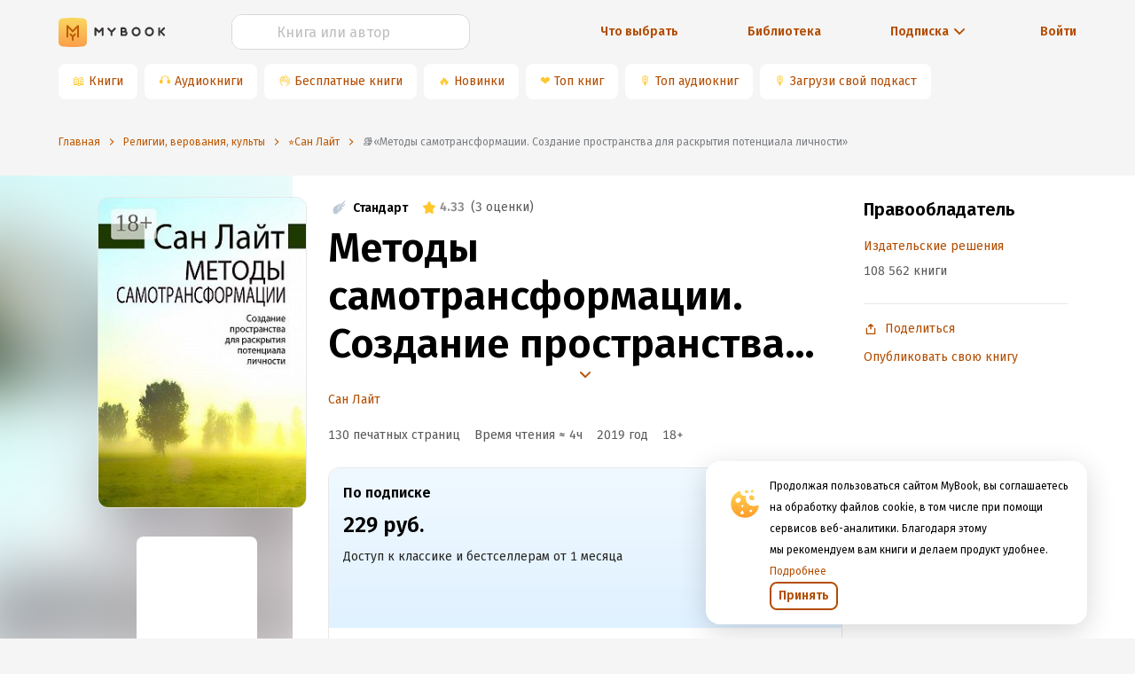

--- FILE ---
content_type: text/html; charset=utf-8
request_url: https://mybook.ru/author/san-lajt-4/metody-samotransformacii-sozdanie-prostranstva-d-2/
body_size: 88208
content:
<!DOCTYPE html><html lang="ru"><head><link rel="apple-touch-icon" sizes="180x180" href="https://i1.mybook.io/next/favicons/apple-touch-icon.png"/><link rel="icon" type="image/png" sizes="48x48" href="https://i3.mybook.io/next/favicons/favicon-48x48.png"/><link rel="icon" type="image/png" sizes="32x32" href="https://i3.mybook.io/next/favicons/favicon-32x32.png"/><link rel="icon" type="image/png" sizes="16x16" href="https://i1.mybook.io/next/favicons/favicon-16x16.png"/><link rel="manifest" href="https://i1.mybook.io/static/rebook/manifest/yandex.json"/><link rel="preconnect" href="https://fonts.gstatic.com" crossorigin /><meta charSet="utf-8"/><meta name="msapplication-TileColor" content="#fec41f"/><meta name="msapplication-TileImage" content="https://i3.mybook.io/next/favicons/mstile-144x144.png"/><meta name="msapplication-config" content="/next/favicons/browserconfig.xml"/><meta name="theme-color" content="#fec41f"/><meta name="apple-itunes-app" content="app-id=556540446, affiliate-data=10lJ3S"/><meta name="google-play-app" content="app-id=ru.mybook"/><meta name="format-detection" content="telephone=no"/><meta property="fb:app_id" content="129964370450564"/><meta name="viewport" content="width=device-width, initial-scale=1.0, maximum-scale=1.0, user-scalable=0"/><link rel="alternate" hrefLang="x-default" href="https://mybook.ru/author/san-lajt-4/metody-samotransformacii-sozdanie-prostranstva-d-2/"/><link rel="preconnect" href="https://i1.mybook.io"/><link rel="preconnect" href="https://i2.mybook.io"/><link rel="preconnect" href="https://i3.mybook.io"/><link rel="preconnect" href="https://fonts.gstatic.com"/><link rel="canonical" href="https://mybook.ru/author/san-lajt-4/metody-samotransformacii-sozdanie-prostranstva-d-2/"/><link rel="stylesheet" data-href="https://fonts.googleapis.com/css2?family=Fira+Sans:ital,wght@0,400;0,600;1,400;1,600&amp;display=swap" data-optimized-fonts="true"/><script type="application/json" fncls="fnparams-dede7cc5-15fd-4c75-a9f4-36c430ee3a99">{"f":"LITRES_BHKNHJM946NV2_BA","s":""}</script><script type="text/javascript" src="https://c.paypal.com/da/r/fb.js" defer=""></script><noscript><img src="https://c.paypal.com/v1/r/d/b/ns?f=LITRES_BHKNHJM946NV2_BA&amp;s=&amp;js=0&amp;r=1" style="display:none"/></noscript><meta name="og:site_name" content="MyBook — электронная библиотека"/><meta name="twitter:app:id:iphone" content="556540446"/><meta name="twitter:app:id:ipad" content="556540446"/><meta name="twitter:app:id:googleplay" content="ru.mybook"/><meta name="twitter:app:name:iphone" content="MyBook"/><meta name="twitter:app:name:ipad" content="MyBook"/><meta name="twitter:app:name:googleplay" content="MyBook"/><meta name="twitter:card" content="app"/><title>«Методы самотрансформации. Создание пространства для раскрытия потенциала личности» читать онлайн книгу 📙 автора Сан Лайта на MyBook.ru</title><meta name="description" content="Читать онлайн книгу «Методы самотрансформации. Создание пространства для раскрытия потенциала личности» полностью, автора Сан Лайта, ISBN: 9785005028488, в электронной библиотеке MyBook.ru 📚. Зарегистрируйтесь и читайте онлайн более 939000 электронных книг!"/><meta name="og:title" content="«Методы самотрансформации. Создание пространства для раскрытия потенциала личности» читать онлайн книгу 📙 автора Сан Лайта на MyBook.ru"/><meta name="og:description" content="Читать онлайн книгу «Методы самотрансформации. Создание пространства для раскрытия потенциала личности» полностью, автора Сан Лайта, ISBN: 9785005028488, в электронной библиотеке MyBook.ru 📚. Зарегистрируйтесь и читайте онлайн более 939000 электронных книг!"/><script name="shemaOrgSeo" type="application/ld+json">{"@context":"https://schema.org","@type":"Book","image":"https://i1.mybook.io/c/560x/book_covers/e7/61/e7612f2e-efec-471d-805a-b440edeea6c0.jpg","name":"Методы самотрансформации. Создание пространства для раскрытия потенциала личности","description":"Мир, в котором вы живете, — это ваши проекции. И они зависят от ваших генетических программ, культурных кодов, приобретенных знаний и заблуждений. Все это формирует вашу картину мира. Вы живете в ней, она управляет вашими мотивами и действиями, которые приносят соответствующие результаты. Если вы...","isbn":"9785005028488","numberOfPages":130,"datePublished":"2019-08-22","dateModified":"2026-01-01T06:57:33.574143","genre":"Общая психология, Религии, верования, культы","inLanguage":"ru","author":{"@type":"Thing","name":"Сан Лайт"},"publisher":{"@type":"Thing","name":"Издательские решения"},"aggregateRating":{"@type":"AggregateRating","ratingValue":4.33,"ratingCount":3,"bestRating":"5","worstRating":"0"}}</script><meta name="next-head-count" content="33"/><link rel="preload" href="/_next/static/css/f6bb17c917ad1cf978b2.css" as="style"/><link rel="stylesheet" href="/_next/static/css/f6bb17c917ad1cf978b2.css" data-n-g=""/><link rel="preload" href="/_next/static/css/f439ed05ae5ad7c74f80.css" as="style"/><link rel="stylesheet" href="/_next/static/css/f439ed05ae5ad7c74f80.css" data-n-g=""/><link rel="preload" href="/_next/static/css/900c7859eaf62619902e.css" as="style"/><link rel="stylesheet" href="/_next/static/css/900c7859eaf62619902e.css" data-n-g=""/><link rel="preload" href="/_next/static/css/c5f7f6732434cc4c429f.css" as="style"/><link rel="stylesheet" href="/_next/static/css/c5f7f6732434cc4c429f.css" data-n-g=""/><link rel="preload" href="/_next/static/css/007fa6be40a77b6357b1.css" as="style"/><link rel="stylesheet" href="/_next/static/css/007fa6be40a77b6357b1.css" data-n-g=""/><link rel="preload" href="/_next/static/css/15aa12bf85d9b9b46653.css" as="style"/><link rel="stylesheet" href="/_next/static/css/15aa12bf85d9b9b46653.css" data-n-g=""/><link rel="preload" href="/_next/static/css/aa9c3b166ae4e271751f.css" as="style"/><link rel="stylesheet" href="/_next/static/css/aa9c3b166ae4e271751f.css" data-n-g=""/><link rel="preload" href="/_next/static/css/522adbae5e4ce21d9dd5.css" as="style"/><link rel="stylesheet" href="/_next/static/css/522adbae5e4ce21d9dd5.css" data-n-p=""/><noscript data-n-css=""></noscript><script defer="" nomodule="" src="/_next/static/chunks/polyfills-a40ef1678bae11e696dba45124eadd70.js"></script><script src="/_next/static/chunks/webpack-3cabbf5756ca8b8787de.js" defer=""></script><script src="/_next/static/chunks/framework.1d9261174c39906232b1.js" defer=""></script><script src="/_next/static/chunks/89c5a9c977df3f7d786c3f117bf140989060505a.9445cd1eb65805467ecb.js" defer=""></script><script src="/_next/static/chunks/22bda1db43bd41c8abf533ff9f6b7a8e4472e2bf.6c121c3efb637c905773.js" defer=""></script><script src="/_next/static/chunks/main-0d5c4b2879ef13179d18.js" defer=""></script><script src="/_next/static/chunks/a98735232f57ef1581c47d0fa3dd7ade088652ca.c27cabd1988ffe63fca6.js" defer=""></script><script src="/_next/static/chunks/97e9dca38e1e72ce96d4b1c41b49fb3c6d946949.3f11a049b3d589cd7031.js" defer=""></script><script src="/_next/static/chunks/76828329399079795d9b8c666462df1f3076d35a.5b5011623382a7fadfb3.js" defer=""></script><script src="/_next/static/chunks/76828329399079795d9b8c666462df1f3076d35a_CSS.a83a6a4548b93404854d.js" defer=""></script><script src="/_next/static/chunks/57a10c7f72c590e76a0aaefcceda9c619d6db3fa_CSS.dd32408e2471bd10af40.js" defer=""></script><script src="/_next/static/chunks/57a10c7f72c590e76a0aaefcceda9c619d6db3fa.92cb51e9a832466bf3e0.js" defer=""></script><script src="/_next/static/chunks/ace45f72b5a98fad76c155a0b109895d104f7bc3.2a7f3e42f7af7b8ecc8e.js" defer=""></script><script src="/_next/static/chunks/ace45f72b5a98fad76c155a0b109895d104f7bc3_CSS.f6584926f1188e1b5b3e.js" defer=""></script><script src="/_next/static/chunks/7fc7789d696444e3f568f00bc9b6a55d279361ab.5bbe746b6f3b423c05a2.js" defer=""></script><script src="/_next/static/chunks/ce6296c9bb2d4c93550ee44fcfdf74727cc416e2.1f6d76fbdd17cf158afe.js" defer=""></script><script src="/_next/static/chunks/a5f6e1f753510c1897e26b6d97c71a1fb94463b1.e78088de586b40263a43.js" defer=""></script><script src="/_next/static/chunks/a5209b778e874693ac349ca378c4c386b95be631.4e8a36859c1a933616df.js" defer=""></script><script src="/_next/static/chunks/4871c2417edfb14d088cb4f1179b5a1b6f1aa23e.8f134b82a8452b872a50.js" defer=""></script><script src="/_next/static/chunks/ce7e98916f69c869ad8c77dff13453b0062181ff.481a011b74d2e998aefe.js" defer=""></script><script src="/_next/static/chunks/54c2cff84b175a407ac3f7e8cf5e24ab4c91e095.46e65ba729ecd830e4e5.js" defer=""></script><script src="/_next/static/chunks/e2af7475ca5fccb49431036ceaf38c8b885417d4.086a648d3cf0102ca045.js" defer=""></script><script src="/_next/static/chunks/e2af7475ca5fccb49431036ceaf38c8b885417d4_CSS.32a900ab33cf3256d22d.js" defer=""></script><script src="/_next/static/chunks/1682e3323dc42c5203e625f07c7f2254ffc93139.72e0396036230c069eeb.js" defer=""></script><script src="/_next/static/chunks/f506628c0c1f10df452f367c63ba2ee9747063d4.f52fff811359115f181f.js" defer=""></script><script src="/_next/static/chunks/f506628c0c1f10df452f367c63ba2ee9747063d4_CSS.0da962408965947cb7ef.js" defer=""></script><script src="/_next/static/chunks/b4e3ec61a0340a19697cdc51596a54df3e04f405.acbd3106c072aee5cabb.js" defer=""></script><script src="/_next/static/chunks/b4e3ec61a0340a19697cdc51596a54df3e04f405_CSS.fc2a5302c9cb8242e63a.js" defer=""></script><script src="/_next/static/chunks/pages/_app-4369190e96c48271cd14.js" defer=""></script><script src="/_next/static/chunks/a4c92b5b.db14648e8d1ab13561c2.js" defer=""></script><script src="/_next/static/chunks/c290fa95c742455dadf4baf28301e9a46e55b88e.e72861ac0d339b3fb7fc.js" defer=""></script><script src="/_next/static/chunks/1fd73b8697ea0c21614acdcfc1819ba3025582fd.761d60e9ad913192f431.js" defer=""></script><script src="/_next/static/chunks/19544f1818e83f6a57634ceed1a9372e54c6dbfc.f33936ceb34dc452fbee.js" defer=""></script><script src="/_next/static/chunks/pages/author/%5Bauthor%5D/%5Bbook%5D-a694326cdea0cd7a041a.js" defer=""></script><script src="/_next/static/-a8UjMx1BPpaLoOBL7wcE/_buildManifest.js" defer=""></script><script src="/_next/static/-a8UjMx1BPpaLoOBL7wcE/_ssgManifest.js" defer=""></script><style data-styled="" data-styled-version="5.2.1">.gUKDCi{text-align:inherit;margin:0;padding:0;color:#000000;font-weight:600;font-size:30px;line-height:38px;}/*!sc*/
@media (min-width:768px){.gUKDCi{font-size:38px;line-height:46px;}}/*!sc*/
@media (min-width:1136px){.gUKDCi{font-size:46px;line-height:54px;}}/*!sc*/
.dmKfdD{text-align:inherit;margin:0;padding:0;color:#000000;font-size:16px;font-weight:600;line-height:24px;}/*!sc*/
@media (min-width:768px){}/*!sc*/
@media (min-width:1024px){}/*!sc*/
.fvwrVt{text-align:inherit;margin:0;padding:0;color:#000000;font-size:24px;font-weight:600;line-height:32px;}/*!sc*/
@media (min-width:768px){}/*!sc*/
@media (min-width:1024px){}/*!sc*/
.idegOG{text-align:inherit;margin:0;padding:0;color:#000000;font-size:20px;font-weight:600;line-height:28px;}/*!sc*/
@media (min-width:768px){}/*!sc*/
@media (min-width:1024px){}/*!sc*/
data-styled.g138[id="lnjchu-0"]{content:"gUKDCi,dmKfdD,fvwrVt,idegOG,"}/*!sc*/
.kgTBVx{margin:0;text-align:inherit;color:#262626;font-size:12px;font-weight:400;line-height:20px;}/*!sc*/
.fkvOUV{margin:0;text-align:inherit;color:#262626;font-size:14px;font-weight:400;line-height:24px;font-weight:600;}/*!sc*/
.dPgoNf{margin:0;text-align:inherit;color:#262626;font-size:14px;font-weight:400;line-height:24px;}/*!sc*/
.hhskLb{margin:0;text-align:inherit;color:#262626;font-weight:400;font-size:16px;line-height:24px;font-weight:600;}/*!sc*/
.hpYpgl{margin:0;text-align:inherit;color:#262626;font-weight:400;font-size:16px;line-height:24px;}/*!sc*/
data-styled.g139[id="lnjchu-1"]{content:"kgTBVx,fkvOUV,dPgoNf,hhskLb,hpYpgl,"}/*!sc*/
.kAlGSv{display:-webkit-inline-box;display:-webkit-inline-flex;display:-ms-inline-flexbox;display:inline-flex;-webkit-box-pack:center;-webkit-justify-content:center;-ms-flex-pack:center;justify-content:center;-webkit-align-items:center;-webkit-box-align:center;-ms-flex-align:center;align-items:center;position:relative;font-family:'Fira Sans',sans-serif;font-weight:600;line-height:24px;outline:0;text-align:center;-webkit-transition:none;transition:none;white-space:nowrap;-webkit-user-select:none;-moz-user-select:none;-ms-user-select:none;-webkit-user-select:none;-moz-user-select:none;-ms-user-select:none;user-select:none;cursor:pointer;box-shadow:none;border:none;background:none;color:none;text-shadow:none;background:linear-gradient( 180deg,#ffd754,#ffc72c );color:#000000;padding:12px 16px;height:48px;border-radius:12px;border-width:2px;line-height:24px;}/*!sc*/
.kAlGSv:hover,.kAlGSv:focus{-webkit-transition:all 0.3s;transition:all 0.3s;box-shadow:none;border:none;background:none;}/*!sc*/
.kAlGSv div{margin-left:0;}/*!sc*/
.kAlGSv span{font-size:inherit;font-weight:inherit;}/*!sc*/
.kAlGSv:hover,.kAlGSv:focus{color:#000000;background:linear-gradient( 180deg,#ffe57d,#ffd754 );}/*!sc*/
.kAlGSv:active{color:#000000;background:linear-gradient( 180deg,#ffc72c,#ffd754 );}/*!sc*/
.kAlGSv:before{content:'';display:block;position:absolute;z-index:-100;top:0;left:0;width:100%;height:100%;opacity:0;-webkit-transition:all 0.3s;transition:all 0.3s;border-radius:12px;}/*!sc*/
.kAlGSv:disabled,.kAlGSv[disabled]{background:#E8E8E8;}/*!sc*/
.kAlGSv:disabled:active,.kAlGSv[disabled]:active,.kAlGSv:disabled:hover,.kAlGSv[disabled]:hover,.kAlGSv:disabled:focus,.kAlGSv[disabled]:focus{background:#E8E8E8;}/*!sc*/
.kAlGSv:disabled svg,.kAlGSv[disabled] svg{fill:#D9D9D9;}/*!sc*/
.kAlGSv:disabled svg path,.kAlGSv[disabled] svg path{fill:#D9D9D9;}/*!sc*/
.kAlGSv a{font-family:'Fira Sans',sans-serif;color:#000000;}/*!sc*/
.kAlGSv.ant-btn{padding:12px 16px;}/*!sc*/
.kAlGSva.ant-btn{padding:12px 16px;}/*!sc*/
.iRSnxd{display:-webkit-inline-box;display:-webkit-inline-flex;display:-ms-inline-flexbox;display:inline-flex;-webkit-box-pack:center;-webkit-justify-content:center;-ms-flex-pack:center;justify-content:center;-webkit-align-items:center;-webkit-box-align:center;-ms-flex-align:center;align-items:center;position:relative;font-family:'Fira Sans',sans-serif;font-weight:600;line-height:24px;outline:0;text-align:center;-webkit-transition:none;transition:none;white-space:nowrap;-webkit-user-select:none;-moz-user-select:none;-ms-user-select:none;-webkit-user-select:none;-moz-user-select:none;-ms-user-select:none;user-select:none;cursor:pointer;box-shadow:none;border:none;background:none;color:none;text-shadow:none;font-weight:600;height:32px;color:#b34d00;border-radius:8px;border:2px solid #b34d00;-webkit-transition:none;transition:none;padding:4px 8px;height:32px;border-radius:8px;line-height:20px;vertical-align:middle;}/*!sc*/
.iRSnxd:hover,.iRSnxd:focus{-webkit-transition:all 0.3s;transition:all 0.3s;box-shadow:none;border:none;background:none;}/*!sc*/
.iRSnxd div{margin-left:0;}/*!sc*/
.iRSnxd span{font-size:inherit;font-weight:inherit;}/*!sc*/
.iRSnxd:hover{background-color:#d96500;border:2px solid #d96500;color:#FFFFFF;-webkit-transition:all 0.3s;transition:all 0.3s;}/*!sc*/
.iRSnxd:hover svg{fill:#FFFFFF;}/*!sc*/
.iRSnxd:hover svg path{fill:#FFFFFF;}/*!sc*/
.iRSnxd:focus{background-color:unset;color:#b34d00;border:2px solid #b34d00;}/*!sc*/
.iRSnxd:active{background-color:#662500;border:2px solid #662500;color:#FFFFFF;}/*!sc*/
.iRSnxd:before{content:'';display:block;position:absolute;z-index:-100;top:0;left:0;width:100%;height:100%;opacity:0;-webkit-transition:all 0.3s;transition:all 0.3s;border-radius:8px;}/*!sc*/
.iRSnxd:after{display:none;}/*!sc*/
.iRSnxd.ant-btn{padding:4px 8px;}/*!sc*/
data-styled.g140[id="sc-1t4pdxh-0"]{content:"kAlGSv,iRSnxd,"}/*!sc*/
.gwXKXs{display:-webkit-box;display:-webkit-flex;display:-ms-flexbox;display:flex;margin-right:0;}/*!sc*/
.gwXKXs > div{display:-webkit-box;display:-webkit-flex;display:-ms-flexbox;display:flex;}/*!sc*/
.kWCsFA{display:-webkit-box;display:-webkit-flex;display:-ms-flexbox;display:flex;margin-right:8px;}/*!sc*/
.kWCsFA > div{display:-webkit-box;display:-webkit-flex;display:-ms-flexbox;display:flex;}/*!sc*/
data-styled.g141[id="sc-1t4pdxh-1"]{content:"gwXKXs,kWCsFA,"}/*!sc*/
.loSbQE{width:16px;height:16px;-webkit-flex:none;-ms-flex:none;flex:none;}/*!sc*/
.bbxfI{width:48px;height:48px;-webkit-flex:none;-ms-flex:none;flex:none;}/*!sc*/
.loBvUU{width:24px;height:24px;-webkit-flex:none;-ms-flex:none;flex:none;}/*!sc*/
data-styled.g142[id="sc-4mowbd-0"]{content:"loSbQE,bbxfI,loBvUU,"}/*!sc*/
.fHecCV{width:100%;height:40px;}/*!sc*/
.fHecCV .ant-input-affix-wrapper-focused{border:1px solid #ffc72c;}/*!sc*/
.fHecCV .ant-input-suffix{margin:0;}/*!sc*/
.fHecCV .ant-input-suffix > span > svg{width:16px;height:16px;margin-left:4px;margin-right:4px;fill:#b34d00;}/*!sc*/
.fHecCV .ant-input-affix-wrapper > input.ant-input{padding:4px 12px;}/*!sc*/
.fHecCV .ant-input-affix-wrapper{padding:0;}/*!sc*/
.fHecCV input:-webkit-autofill,.fHecCV input:-webkit-autofill:hover,.fHecCV input:-webkit-autofill:focus,.fHecCV input:-webkit-autofill:active{-webkit-box-shadow:0 0 0 30px white inset !important;}/*!sc*/
.fHecCV input.ant-form-item-has-error.ant-input{background-color:#fff2e6 !important;}/*!sc*/
data-styled.g144[id="iomc1-0"]{content:"fHecCV,"}/*!sc*/
.jNVQYf{height:40px;border-radius:12px;color:#000000;caret-color:#b34d00;overflow:hidden;background-color:#FFFFFF;border:1px solid #D9D9D9;}/*!sc*/
.jNVQYf:focus-within,.jNVQYf:focus{box-shadow:unset !important;outline:none;}/*!sc*/
.jNVQYf::selection{background-color:textHighlight;color:inputDefault;}/*!sc*/
.jNVQYf::-webkit-input-placeholder{text-align:left;}/*!sc*/
.jNVQYf::-moz-placeholder{text-align:left;}/*!sc*/
.jNVQYf:-ms-input-placeholder{text-align:left;}/*!sc*/
.jNVQYf::placeholder{text-align:left;}/*!sc*/
.jNVQYf input{font-size:16px;}/*!sc*/
.jNVQYf input::-webkit-input-placeholder{text-align:center;font-size:16px;line-height:24px;color:#BFBFBF;}/*!sc*/
.jNVQYf input::-moz-placeholder{text-align:center;font-size:16px;line-height:24px;color:#BFBFBF;}/*!sc*/
.jNVQYf input:-ms-input-placeholder{text-align:center;font-size:16px;line-height:24px;color:#BFBFBF;}/*!sc*/
.jNVQYf input::placeholder{text-align:center;font-size:16px;line-height:24px;color:#BFBFBF;}/*!sc*/
.jNVQYf .ant-input-suffix{padding-right:12px;}/*!sc*/
.jNVQYf::selection{background-color:textHighlight;color:inputDefault;}/*!sc*/
data-styled.g145[id="iomc1-1"]{content:"jNVQYf,"}/*!sc*/
.kqHmvk{color:initial;background-color:transparent;outline:none;cursor:pointer;-webkit-transition:none;transition:none;}/*!sc*/
.kqHmvk:hover{color:initial;background-color:transparent;outline:none;cursor:pointer;-webkit-transition:none;transition:none;}/*!sc*/
data-styled.g150[id="sc-1d6jzvx-0"]{content:"kqHmvk,"}/*!sc*/
.fZFkVd{display:-webkit-inline-box;display:-webkit-inline-flex;display:-ms-inline-flexbox;display:inline-flex;-webkit-box-pack:center;-webkit-justify-content:center;-ms-flex-pack:center;justify-content:center;-webkit-align-items:center;-webkit-box-align:center;-ms-flex-align:center;align-items:center;cursor:pointer;}/*!sc*/
.fZFkVd:hover svg{fill:#d96500;}/*!sc*/
data-styled.g151[id="dey4wx-0"]{content:"fZFkVd,"}/*!sc*/
.jVKkXg{line-height:22px;font-weight:400;font-size:14px;color:#b34d00;}/*!sc*/
@media (min-width:768px){.jVKkXg{display:block;}}/*!sc*/
.jVKkXg:focus,.jVKkXg:hover{color:#d96500;}/*!sc*/
.jVKkXg:active{color:#662500;}/*!sc*/
.fcshKG{line-height:22px;font-weight:600;font-size:14px;color:#b34d00;display:none;display:block;}/*!sc*/
@media (min-width:768px){.fcshKG{display:block;}}/*!sc*/
.fcshKG:focus,.fcshKG:hover{color:#d96500;}/*!sc*/
.fcshKG:active{color:#662500;}/*!sc*/
data-styled.g152[id="dey4wx-1"]{content:"jVKkXg,fcshKG,"}/*!sc*/
.hhlDoc{margin-left:4px;display:-webkit-box;display:-webkit-flex;display:-ms-flexbox;display:flex;-webkit-box-pack:center;-webkit-justify-content:center;-ms-flex-pack:center;justify-content:center;-webkit-align-items:center;-webkit-box-align:center;-ms-flex-align:center;align-items:center;}/*!sc*/
.hhlDoc > div{display:-webkit-box;display:-webkit-flex;display:-ms-flexbox;display:flex;}/*!sc*/
data-styled.g153[id="dey4wx-2"]{content:"hhlDoc,"}/*!sc*/
.clDTix{margin-left:8px;}/*!sc*/
data-styled.g154[id="dey4wx-3"]{content:"clDTix,"}/*!sc*/
.hoKjgu{margin-top:16px;margin-bottom:16px;}/*!sc*/
.kCcSUL{margin-top:24px;margin-bottom:16px;}/*!sc*/
.hJyrxa{margin-top:8px;margin-bottom:8px;}/*!sc*/
.bkolKJ{margin-top:0;margin-bottom:16px;}/*!sc*/
.cwCoRT{display:block;width:100%;margin-top:24px;margin-bottom:0;}/*!sc*/
.jAyNjF{margin-top:16px;margin-bottom:8px;}/*!sc*/
.dSLgwK{margin-top:8px;margin-bottom:0;}/*!sc*/
.OPCCZ{margin-top:16px;margin-bottom:0;}/*!sc*/
.dsNpLo{margin-top:0;margin-bottom:24px;}/*!sc*/
.iHNDxG{margin-top:24px;margin-bottom:24px;}/*!sc*/
.feXlWY{margin-top:24px;margin-bottom:0;}/*!sc*/
.hTmOzC{margin-top:0;margin-bottom:4px;}/*!sc*/
.lmRcbO{margin-top:0;margin-bottom:8px;}/*!sc*/
.byoECS{margin-top:0;margin-bottom:0;}/*!sc*/
data-styled.g171[id="m4n24q-0"]{content:"hoKjgu,kCcSUL,hJyrxa,bkolKJ,cwCoRT,jAyNjF,dSLgwK,OPCCZ,dsNpLo,iHNDxG,feXlWY,hTmOzC,lmRcbO,byoECS,"}/*!sc*/
.kArfKD{display:-webkit-box;display:-webkit-flex;display:-ms-flexbox;display:flex;-webkit-box-pack:justify;-webkit-justify-content:space-between;-ms-flex-pack:justify;justify-content:space-between;}/*!sc*/
.kArfKD a:not(:last-child){margin-right:8px;}/*!sc*/
data-styled.g177[id="sc-17n9srm-0"]{content:"kArfKD,"}/*!sc*/
.hBmJFj{background-image:url("/next/assets/AppButtons/google-play-badge-ru.png");width:121px;height:32px;background-position:-8px -8px;background-size:cover;background-repeat:no-repeat;}/*!sc*/
data-styled.g179[id="sc-17n9srm-2"]{content:"hBmJFj,"}/*!sc*/
.cwfGFk{display:-webkit-box;display:-webkit-flex;display:-ms-flexbox;display:flex;-webkit-align-items:center;-webkit-box-align:center;-ms-flex-align:center;align-items:center;-webkit-box-pack:center;-webkit-justify-content:center;-ms-flex-pack:center;justify-content:center;height:40px;margin-right:8px;border-radius:8px;background-color:#ffffff;white-space:nowrap;}/*!sc*/
@media (max-width:768px){.cwfGFk{margin-bottom:8px;box-shadow:0 8px 10px -10px rgba(0,0,0,0.5);}}/*!sc*/
.cwfGFk a{display:-webkit-box;display:-webkit-flex;display:-ms-flexbox;display:flex;-webkit-align-items:center;-webkit-box-align:center;-ms-flex-align:center;align-items:center;-webkit-box-pack:center;-webkit-justify-content:center;-ms-flex-pack:center;justify-content:center;width:100%;height:100%;padding:8px 16px 8px 4px;}/*!sc*/
.cwfGFk span{color:#ffc72c;padding-left:16px;}/*!sc*/
data-styled.g181[id="sc-11opvrg-0"]{content:"cwfGFk,"}/*!sc*/
.bbLjMy{display:-webkit-box;display:-webkit-flex;display:-ms-flexbox;display:flex;overflow:scroll;height:48px;-webkit-scrollbar-width:none;-moz-scrollbar-width:none;-ms-scrollbar-width:none;scrollbar-width:none;-ms-overflow-style:none;}/*!sc*/
.bbLjMy::-webkit-scrollbar{display:none;}/*!sc*/
data-styled.g182[id="p6fzo0-0"]{content:"bbLjMy,"}/*!sc*/
.ciNWNX{text-align:center;white-space:nowrap;margin:24px 0 16px;}/*!sc*/
.ciNWNX a{font-style:normal;font-weight:600;font-size:14px;line-height:20px;margin:auto;}/*!sc*/
.ciNWNX a div > div,.ciNWNX a span{color:inherit;}/*!sc*/
.ciNWNX a div > div:hover,.ciNWNX a span:hover{color:#d96500;}/*!sc*/
.ciNWNX:first-child{text-align:left;}/*!sc*/
@media (min-width:768px){.ciNWNX{margin:unset;}.ciNWNX:first-child{text-align:center;}}/*!sc*/
data-styled.g183[id="q5qmdh-0"]{content:"ciNWNX,"}/*!sc*/
.cSqYU{display:-webkit-box;display:-webkit-flex;display:-ms-flexbox;display:flex;-webkit-align-items:center;-webkit-box-align:center;-ms-flex-align:center;align-items:center;white-space:nowrap;font-style:normal;font-weight:600;font-size:14px;line-height:20px;color:#b34d00;cursor:pointer;margin:24px 0 16px;text-align:right;-webkit-box-pack:end;-webkit-justify-content:flex-end;-ms-flex-pack:end;justify-content:flex-end;}/*!sc*/
@media (min-width:768px){.cSqYU{margin:unset;text-align:center;-webkit-box-pack:center;-webkit-justify-content:center;-ms-flex-pack:center;justify-content:center;}}/*!sc*/
data-styled.g184[id="q5qmdh-1"]{content:"cSqYU,"}/*!sc*/
.hGSYgH{display:-webkit-box;display:-webkit-flex;display:-ms-flexbox;display:flex;-webkit-align-items:center;-webkit-box-align:center;-ms-flex-align:center;align-items:center;-webkit-box-pack:center;-webkit-justify-content:center;-ms-flex-pack:center;justify-content:center;}/*!sc*/
.hGSYgH div{display:-webkit-box;display:-webkit-flex;display:-ms-flexbox;display:flex;-webkit-box-pack:center;-webkit-justify-content:center;-ms-flex-pack:center;justify-content:center;-webkit-align-items:center;-webkit-box-align:center;-ms-flex-align:center;align-items:center;margin-left:4px;-webkit-transition:-webkit-transform 0.2s ease-in-out;-webkit-transition:transform 0.2s ease-in-out;transition:transform 0.2s ease-in-out;-webkit-transform:rotate(90deg);-ms-transform:rotate(90deg);transform:rotate(90deg);}/*!sc*/
.hGSYgH div svg{fill:#b34d00;}/*!sc*/
data-styled.g187[id="q5qmdh-4"]{content:"hGSYgH,"}/*!sc*/
.jeOLNX{display:-webkit-box;display:-webkit-flex;display:-ms-flexbox;display:flex;-webkit-align-items:center;-webkit-box-align:center;-ms-flex-align:center;align-items:center;height:100%;}/*!sc*/
.jeOLNX > a{display:-webkit-box;display:-webkit-flex;display:-ms-flexbox;display:flex;}/*!sc*/
.jeOLNX > a > svg{margin:auto 0;}/*!sc*/
.jeOLNX > a > svg:last-child{margin-left:8px;}/*!sc*/
data-styled.g188[id="sc-8xsh67-0"]{content:"jeOLNX,"}/*!sc*/
.jkZZFw{display:-webkit-box;display:-webkit-flex;display:-ms-flexbox;display:flex;margin:auto 0;margin-left:8px;}/*!sc*/
@media (max-width:768px){.jkZZFw{display:none;}}/*!sc*/
data-styled.g189[id="sc-8xsh67-1"]{content:"jkZZFw,"}/*!sc*/
.fArYuf{display:-webkit-box;display:-webkit-flex;display:-ms-flexbox;display:flex;-webkit-align-items:center;-webkit-box-align:center;-ms-flex-align:center;align-items:center;width:100%;background-color:none;}/*!sc*/
data-styled.g190[id="sc-1pw4b2o-0"]{content:"fArYuf,"}/*!sc*/
.eGwHbJ{width:100%;margin:0;}/*!sc*/
@media (min-width:768px){.eGwHbJ{margin:16px 0;}}/*!sc*/
@media (min-width:1024px){.eGwHbJ{margin:0;}}/*!sc*/
data-styled.g191[id="sc-1pw4b2o-1"]{content:"eGwHbJ,"}/*!sc*/
.cbQjxx{height:60px;position:relative;}/*!sc*/
.cbQjxx picture:empty{width:100%;min-height:60px;border-radius:8px;margin-right:16px;background-color:#FAFAFA;}/*!sc*/
.cbQjxx img{height:100%;width:100%;object-fit:cover;}/*!sc*/
.kkiIwl{height:378px;position:relative;}/*!sc*/
.kkiIwl 0 picture:empty{width:100%;min-height:378px;border-radius:8px;margin-right:16px;background-color:#FAFAFA;}/*!sc*/
.kkiIwl img{height:100%;width:100%;object-fit:cover;}/*!sc*/
.gutqeg{height:28px;position:relative;width:28px;}/*!sc*/
.gutqeg picture:empty{width:100%;min-height:28px;border-radius:8px;margin-right:16px;background-color:#FAFAFA;}/*!sc*/
.gutqeg img{height:100%;width:100%;object-fit:cover;}/*!sc*/
.hvdalC{height:40px;position:relative;width:40px;}/*!sc*/
.hvdalC picture:empty{width:100%;min-height:40px;border-radius:8px;margin-right:16px;background-color:#FAFAFA;}/*!sc*/
.hvdalC img{height:100%;width:100%;object-fit:cover;}/*!sc*/
.bMkPEd{height:176px;position:relative;width:124px;}/*!sc*/
.bMkPEd picture:empty{width:100%;min-height:176px;border-radius:8px;margin-right:16px;background-color:#FAFAFA;}/*!sc*/
.bMkPEd img{height:100%;width:100%;object-fit:cover;}/*!sc*/
.iudPWz{height:176px;position:relative;width:126px;}/*!sc*/
.iudPWz picture:empty{width:100%;min-height:176px;border-radius:8px;margin-right:16px;background-color:#FAFAFA;}/*!sc*/
.iudPWz img{height:100%;width:100%;object-fit:cover;}/*!sc*/
.hxzQJU{height:176px;position:relative;width:125px;}/*!sc*/
.hxzQJU picture:empty{width:100%;min-height:176px;border-radius:8px;margin-right:16px;background-color:#FAFAFA;}/*!sc*/
.hxzQJU img{height:100%;width:100%;object-fit:cover;}/*!sc*/
.hucedU{height:176px;position:relative;width:116px;}/*!sc*/
.hucedU picture:empty{width:100%;min-height:176px;border-radius:8px;margin-right:16px;background-color:#FAFAFA;}/*!sc*/
.hucedU img{height:100%;width:100%;object-fit:cover;}/*!sc*/
.hdSBDy{height:176px;position:relative;width:123px;}/*!sc*/
.hdSBDy picture:empty{width:100%;min-height:176px;border-radius:8px;margin-right:16px;background-color:#FAFAFA;}/*!sc*/
.hdSBDy img{height:100%;width:100%;object-fit:cover;}/*!sc*/
data-styled.g193[id="hh1ehr-0"]{content:"cbQjxx,kkiIwl,gutqeg,hvdalC,bMkPEd,iudPWz,hxzQJU,hucedU,hdSBDy,"}/*!sc*/
.jfaJkJ{display:-webkit-box;display:-webkit-flex;display:-ms-flexbox;display:flex;-webkit-box-pack:end;-webkit-justify-content:flex-end;-ms-flex-pack:end;justify-content:flex-end;}/*!sc*/
data-styled.g203[id="sc-1au9i1l-0"]{content:"jfaJkJ,"}/*!sc*/
.gQNwbl{font-style:normal;font-weight:600;font-size:14px;line-height:24px;}/*!sc*/
data-styled.g221[id="sc-1au9i1l-18"]{content:"gQNwbl,"}/*!sc*/
.kajJNo{display:block;width:100%;}/*!sc*/
data-styled.g228[id="sc-1tzmkz8-0"]{content:"kajJNo,"}/*!sc*/
.gBJyfM{width:100%;display:-webkit-box;display:-webkit-flex;display:-ms-flexbox;display:flex;-webkit-box-pack:center;-webkit-justify-content:center;-ms-flex-pack:center;justify-content:center;position:relative;}/*!sc*/
data-styled.g229[id="sc-1tzmkz8-1"]{content:"gBJyfM,"}/*!sc*/
.fUJRcd{margin:16px 0;}/*!sc*/
@media (min-width:768px){.fUJRcd{margin-bottom:0;}}/*!sc*/
@media (min-width:1024px){.fUJRcd{margin-bottom:16px;}}/*!sc*/
data-styled.g230[id="sc-1tzmkz8-2"]{content:"fUJRcd,"}/*!sc*/
.hMUKxU{width:100%;max-width:1180px;padding:0 16px;}/*!sc*/
data-styled.g231[id="sc-1tzmkz8-3"]{content:"hMUKxU,"}/*!sc*/
.cMTltI{display:-webkit-box;display:-webkit-flex;display:-ms-flexbox;display:flex;-webkit-box-pack:end;-webkit-justify-content:flex-end;-ms-flex-pack:end;justify-content:flex-end;}/*!sc*/
.cMTltI:last-child{-webkit-box-pack:center;-webkit-justify-content:center;-ms-flex-pack:center;justify-content:center;}/*!sc*/
.cMTltI svg{color:#BE5B04;}/*!sc*/
.cMTltI a > div > div{color:#BE5B04;}/*!sc*/
data-styled.g232[id="sc-1tzmkz8-4"]{content:"cMTltI,"}/*!sc*/
.dKQIzz{min-height:60px;display:none;-webkit-box-pack:center;-webkit-justify-content:center;-ms-flex-pack:center;justify-content:center;overflow:hidden;}/*!sc*/
@media (min-width:414px){.dKQIzz{overflow:auto;}}/*!sc*/
.dKQIzz picture{margin:0 auto;}/*!sc*/
.dKQIzz picture img{height:100%;}/*!sc*/
data-styled.g234[id="axr9cx-0"]{content:"dKQIzz,"}/*!sc*/
.emTtBH{list-style:none;padding:0 16px;height:48px;display:-webkit-box;display:-webkit-flex;display:-ms-flexbox;display:flex;-webkit-align-items:center;-webkit-box-align:center;-ms-flex-align:center;align-items:center;width:100%;max-width:1180px;min-width:320px;}/*!sc*/
data-styled.g240[id="si90kn-0"]{content:"emTtBH,"}/*!sc*/
.gnflGp{display:none;font-size:12px;line-height:16px;color:#be5b04;}/*!sc*/
.gnflGp.last{display:inline;}/*!sc*/
.gnflGp:first-letter{text-transform:uppercase;}/*!sc*/
.gnflGp.last{display:inline;}/*!sc*/
.gnflGp > a{display:inline;width:unset;-webkit-order:2;-ms-flex-order:2;order:2;color:#be5b04;cursor:pointer;}/*!sc*/
@media (min-width:768px){.gnflGp{display:-webkit-box;display:-webkit-flex;display:-ms-flexbox;display:flex;-webkit-align-items:center;-webkit-box-align:center;-ms-flex-align:center;align-items:center;text-overflow:ellipsis;white-space:nowrap;overflow:hidden;}.gnflGp.last{display:-webkit-box;display:-webkit-flex;display:-ms-flexbox;display:flex;}.gnflGp > a{display:block;-webkit-order:0;-ms-flex-order:0;order:0;color:#be5b04;cursor:pointer;text-overflow:ellipsis;white-space:nowrap;overflow:hidden;}}/*!sc*/
data-styled.g241[id="si90kn-1"]{content:"gnflGp,"}/*!sc*/
.eaibrr{cursor:initial;color:#7c7f84;display:none;}/*!sc*/
@media (min-width:768px){.eaibrr{display:block;}}/*!sc*/
data-styled.g242[id="si90kn-2"]{content:"eaibrr,"}/*!sc*/
.eGUBRV{display:inline-block;width:10px;height:10px;margin:3px 8px 0 0;-webkit-transform-origin:center center;-ms-transform-origin:center center;transform-origin:center center;background-image:url([data-uri]);vertical-align:middle;background-size:cover;float:left;}/*!sc*/
@media (min-width:768px){.eGUBRV{margin:0 8px;-webkit-transform:rotate(180deg);-ms-transform:rotate(180deg);transform:rotate(180deg);float:inherit;}}/*!sc*/
data-styled.g243[id="si90kn-3"]{content:"eGUBRV,"}/*!sc*/
.hYqYfq{max-width:1180px;width:100%;margin:0 auto;padding:0 16px;}/*!sc*/
data-styled.g244[id="hf8eib-0"]{content:"hYqYfq,"}/*!sc*/
.klNHOe{width:100%;display:-webkit-box;display:-webkit-flex;display:-ms-flexbox;display:flex;-webkit-box-pack:center;-webkit-justify-content:center;-ms-flex-pack:center;justify-content:center;}/*!sc*/
data-styled.g245[id="hf8eib-1"]{content:"klNHOe,"}/*!sc*/
.ctQPHM{padding:32px 0 32px;background:white;}/*!sc*/
@media screen and (max-width:768px){.ctQPHM{padding-top:30px;padding-bottom:80px;}}/*!sc*/
data-styled.g246[id="sc-18ald6q-0"]{content:"ctQPHM,"}/*!sc*/
.huGHTb{display:-webkit-box;display:-webkit-flex;display:-ms-flexbox;display:flex;}/*!sc*/
data-styled.g247[id="sc-18ald6q-1"]{content:"huGHTb,"}/*!sc*/
.bWulag{white-space:nowrap;font-size:12px;}/*!sc*/
data-styled.g248[id="sc-18ald6q-2"]{content:"bWulag,"}/*!sc*/
.hCFWqr{display:-webkit-box;display:-webkit-flex;display:-ms-flexbox;display:flex;padding:8px 0;}/*!sc*/
data-styled.g250[id="sc-18ald6q-4"]{content:"hCFWqr,"}/*!sc*/
.krsfjn{display:grid;}/*!sc*/
@media screen and (min-width:1140px){.krsfjn{grid-template-columns:1fr 1fr;display:-webkit-box;display:-webkit-flex;display:-ms-flexbox;display:flex;}}/*!sc*/
@media screen and (max-width:1140px){.krsfjn{display:-webkit-box;display:-webkit-flex;display:-ms-flexbox;display:flex;-webkit-flex-wrap:wrap;-ms-flex-wrap:wrap;flex-wrap:wrap;}}/*!sc*/
@media screen and (max-width:768px){.krsfjn:last-child .app-links-col{display:none;}}/*!sc*/
data-styled.g251[id="sc-18ald6q-5"]{content:"krsfjn,"}/*!sc*/
.bRUFDt{display:grid;grid-auto-flow:row;}/*!sc*/
@media screen and (min-width:768px){.bRUFDt{grid-template-columns:1fr 1fr;}}/*!sc*/
@media screen and (max-width:768px){.bRUFDt{display:-webkit-box;display:-webkit-flex;display:-ms-flexbox;display:flex;-webkit-flex-direction:column;-ms-flex-direction:column;flex-direction:column;width:60%;}}/*!sc*/
data-styled.g252[id="sc-18ald6q-6"]{content:"bRUFDt,"}/*!sc*/
.jaYwBw{display:-webkit-box;display:-webkit-flex;display:-ms-flexbox;display:flex;padding:8px 0;}/*!sc*/
data-styled.g253[id="sc-18ald6q-7"]{content:"jaYwBw,"}/*!sc*/
.lJJyK{margin-right:20px;}/*!sc*/
data-styled.g254[id="sc-18ald6q-8"]{content:"lJJyK,"}/*!sc*/
.izRfYT{margin-right:2px;}/*!sc*/
data-styled.g255[id="sc-18ald6q-9"]{content:"izRfYT,"}/*!sc*/
.VGaBz{padding:0;}/*!sc*/
data-styled.g256[id="sc-18ald6q-10"]{content:"VGaBz,"}/*!sc*/
.jhjswG{padding:0 0 15px 0;}/*!sc*/
data-styled.g257[id="sc-18ald6q-11"]{content:"jhjswG,"}/*!sc*/
.hAcCxV{padding:0 0 15px 0;}/*!sc*/
data-styled.g258[id="sc-18ald6q-12"]{content:"hAcCxV,"}/*!sc*/
.kTMMdR{display:-webkit-box;display:-webkit-flex;display:-ms-flexbox;display:flex;padding:8px 0;}/*!sc*/
data-styled.g259[id="sc-18ald6q-13"]{content:"kTMMdR,"}/*!sc*/
.jQsTyX{white-space:nowrap;}/*!sc*/
data-styled.g260[id="sc-18ald6q-14"]{content:"jQsTyX,"}/*!sc*/
.fDbFFK{-webkit-align-self:center;-ms-flex-item-align:center;align-self:center;}/*!sc*/
data-styled.g261[id="sc-18ald6q-15"]{content:"fDbFFK,"}/*!sc*/
.exJJw{display:-webkit-box;display:-webkit-flex;display:-ms-flexbox;display:flex;}/*!sc*/
data-styled.g263[id="sc-18ald6q-17"]{content:"exJJw,"}/*!sc*/
.JeoHn{-webkit-flex-shrink:0;-ms-flex-negative:0;flex-shrink:0;width:44px;height:14px;margin-right:16px;margin-top:8px;background-size:cover;background-repeat:no-repeat;background-position:center;background-image:url('/next/assets/Footer/visa.svg');}/*!sc*/
data-styled.g264[id="sc-18ald6q-18"]{content:"JeoHn,"}/*!sc*/
.kgmfuK{-webkit-flex-shrink:0;-ms-flex-negative:0;flex-shrink:0;width:34px;height:21px;margin-right:16px;margin-top:5.2px;margin-bottom:4px;background-size:cover;background-repeat:no-repeat;background-position:center;background-image:url('/next/assets/Footer/mastercard-symbol.svg');}/*!sc*/
data-styled.g265[id="sc-18ald6q-19"]{content:"kgmfuK,"}/*!sc*/
.itXpnp{-webkit-flex-shrink:0;-ms-flex-negative:0;flex-shrink:0;position:static;width:87.23px;height:21px;margin:5px 14px;background-size:cover;background-repeat:no-repeat;background-position:center;background-image:url('/next/assets/Footer/pay-pal.svg');}/*!sc*/
data-styled.g266[id="sc-18ald6q-20"]{content:"itXpnp,"}/*!sc*/
.lhVqAO{-webkit-flex-shrink:0;-ms-flex-negative:0;flex-shrink:0;width:49px;height:14px;margin:8px 1px;background-size:cover;background-repeat:no-repeat;background-position:center;background-image:url('/next/assets/Footer/mir-card.svg');}/*!sc*/
data-styled.g267[id="sc-18ald6q-21"]{content:"lhVqAO,"}/*!sc*/
.eFLdbX{background:#fff7e6;padding-bottom:32px;}/*!sc*/
@media (min-width:1024px){.eFLdbX{padding-bottom:32px;}}/*!sc*/
data-styled.g268[id="dgsb4t-0"]{content:"eFLdbX,"}/*!sc*/
.eWwKqw{padding-top:1px;margin-left:26px;}/*!sc*/
data-styled.g269[id="dgsb4t-1"]{content:"eWwKqw,"}/*!sc*/
.bdfoZe{margin:8px 0;font-size:16px;line-height:1.5em;color:#000000;z-index:1;margin-top:40px;font-weight:600;}/*!sc*/
data-styled.g272[id="dgsb4t-4"]{content:"bdfoZe,"}/*!sc*/
.hRdDjr{padding:4px 0;}/*!sc*/
data-styled.g273[id="dgsb4t-5"]{content:"hRdDjr,"}/*!sc*/
.hlRpF{display:grid;grid-auto-flow:row;}/*!sc*/
@media screen and (min-width:1140px){.hlRpF{grid-template-columns:1fr 1fr 1fr;}}/*!sc*/
@media screen and (max-width:1140px){.hlRpF{grid-template-columns:1fr 1fr;}}/*!sc*/
@media screen and (max-width:768px){.hlRpF{grid-template-columns:1fr;}}/*!sc*/
data-styled.g275[id="dgsb4t-7"]{content:"hlRpF,"}/*!sc*/
.ddaxMH{margin-top:auto;}/*!sc*/
data-styled.g276[id="sc-3r261h-0"]{content:"ddaxMH,"}/*!sc*/
.gpMNuT{display:-webkit-box;display:-webkit-flex;display:-ms-flexbox;display:flex;-webkit-flex-direction:column;-ms-flex-direction:column;flex-direction:column;width:100%;height:100%;}/*!sc*/
data-styled.g300[id="sc-121k7ak-0"]{content:"gpMNuT,"}/*!sc*/
.idoTYd{border-radius:8px;overflow:hidden;display:-webkit-box;display:-webkit-flex;display:-ms-flexbox;display:flex;-webkit-box-pack:center;-webkit-justify-content:center;-ms-flex-pack:center;justify-content:center;-webkit-align-items:center;-webkit-box-align:center;-ms-flex-align:center;align-items:center;border:1px solid;border-color:#E8E8E8;background-color:#FAFAFA;min-height:70px;}/*!sc*/
.idoTYd picture:empty{min-width:125px;min-height:70px;border-radius:8px;background-color:#FAFAFA;}/*!sc*/
data-styled.g307[id="sc-13ocwik-0"]{content:"idoTYd,"}/*!sc*/
.hRWuUu{display:-webkit-box;display:-webkit-flex;display:-ms-flexbox;display:flex;-webkit-align-items:center;-webkit-box-align:center;-ms-flex-align:center;align-items:center;font-size:16px;font-weight:600;line-height:20px;text-align:left;color:#000;width:-webkit-fit-content;width:-moz-fit-content;width:fit-content;}/*!sc*/
data-styled.g308[id="sc-1vvnv6o-0"]{content:"hRWuUu,"}/*!sc*/
.lhbxGx .ant-rate-star:not(:last-child){margin-right:2px;}/*!sc*/
.lhbxGx .ant-rate-star div:hover{-webkit-transform:none;-ms-transform:none;transform:none;}/*!sc*/
.lhbxGx .ant-rate-star-half .ant-rate-star-first{width:0%;}/*!sc*/
.fYEimV .ant-rate-star:not(:last-child){margin-right:2px;}/*!sc*/
.fYEimV .ant-rate-star div:hover{-webkit-transform:none;-ms-transform:none;transform:none;}/*!sc*/
.fYEimV .ant-rate-star-half .ant-rate-star-first{width:80%;}/*!sc*/
.fYEimG .ant-rate-star:not(:last-child){margin-right:2px;}/*!sc*/
.fYEimG .ant-rate-star div:hover{-webkit-transform:none;-ms-transform:none;transform:none;}/*!sc*/
.fYEimG .ant-rate-star-half .ant-rate-star-first{width:70%;}/*!sc*/
.fYEimH .ant-rate-star:not(:last-child){margin-right:2px;}/*!sc*/
.fYEimH .ant-rate-star div:hover{-webkit-transform:none;-ms-transform:none;transform:none;}/*!sc*/
.fYEimH .ant-rate-star-half .ant-rate-star-first{width:60%;}/*!sc*/
.fYEimK .ant-rate-star:not(:last-child){margin-right:2px;}/*!sc*/
.fYEimK .ant-rate-star div:hover{-webkit-transform:none;-ms-transform:none;transform:none;}/*!sc*/
.fYEimK .ant-rate-star-half .ant-rate-star-first{width:30%;}/*!sc*/
data-styled.g309[id="sc-1vvnv6o-1"]{content:"lhbxGx,fYEimV,fYEimG,fYEimH,fYEimK,"}/*!sc*/
.dcJxpa{color:#000000;width:124px;-webkit-transition:0.2s;transition:0.2s;}/*!sc*/
.fqAtLk{color:#000000;width:126px;-webkit-transition:0.2s;transition:0.2s;}/*!sc*/
.hiZucv{color:#000000;width:125px;-webkit-transition:0.2s;transition:0.2s;}/*!sc*/
.iltXWn{color:#000000;width:116px;-webkit-transition:0.2s;transition:0.2s;}/*!sc*/
.hbmxLh{color:#000000;width:123px;-webkit-transition:0.2s;transition:0.2s;}/*!sc*/
data-styled.g312[id="sc-7dmtki-0"]{content:"dcJxpa,fqAtLk,hiZucv,iltXWn,hbmxLh,"}/*!sc*/
.fMcOXs{position:relative;border-radius:8px;background-color:#FAFAFA;}/*!sc*/
.fMcOXs:empty{width:100%;max-height:17px;border-radius:8px;margin-right:16px;background-color:#FAFAFA;}/*!sc*/
data-styled.g313[id="sc-7dmtki-1"]{content:"fMcOXs,"}/*!sc*/
.cTcvyo::after{content:'';position:absolute;bottom:1px;right:1px;width:32px;height:32px;background-repeat:no-repeat;background-size:contain;background-image:url([data-uri]);}/*!sc*/
.cTcvyo:empty::after{display:none;}/*!sc*/
.jwYEcH::after{content:'';position:absolute;bottom:1px;right:1px;width:32px;height:32px;background-repeat:no-repeat;background-size:contain;background-image:url([data-uri]);}/*!sc*/
.jwYEcH:empty::after{display:none;}/*!sc*/
data-styled.g314[id="sc-7dmtki-2"]{content:"cTcvyo,jwYEcH,"}/*!sc*/
.ldDIOk{margin-top:8px;margin-bottom:8px;font-size:initial;}/*!sc*/
.ldDIOk:empty{width:80%;height:15px;border-radius:8px;background-color:#F5F5F5;}/*!sc*/
.ldDIOk .ant-rate{color:#FEC420;}/*!sc*/
.ldDIOk .ant-rate .ant-rate-star:not(:last-child){margin-right:4px;}/*!sc*/
data-styled.g315[id="sc-7dmtki-3"]{content:"ldDIOk,"}/*!sc*/
.ikQzsM{font-size:12px;font-weight:600;line-height:1.5em;text-align:left;margin-bottom:4px;}/*!sc*/
.ikQzsM p{overflow:hidden;display:-webkit-box;text-overflow:ellipsis;-webkit-line-clamp:2;-webkit-box-orient:vertical;word-wrap:break-word;}/*!sc*/
data-styled.g316[id="sc-7dmtki-4"]{content:"ikQzsM,"}/*!sc*/
.eKTHUu{line-height:16px;}/*!sc*/
data-styled.g317[id="sc-7dmtki-5"]{content:"eKTHUu,"}/*!sc*/
.PLplN a div > div{max-width:124px;display:inline-block;text-overflow:ellipsis;white-space:nowrap;overflow:hidden;}/*!sc*/
.PLpZf a div > div{max-width:126px;display:inline-block;text-overflow:ellipsis;white-space:nowrap;overflow:hidden;}/*!sc*/
.PLoSc a div > div{max-width:125px;display:inline-block;text-overflow:ellipsis;white-space:nowrap;overflow:hidden;}/*!sc*/
.PLqck a div > div{max-width:116px;display:inline-block;text-overflow:ellipsis;white-space:nowrap;overflow:hidden;}/*!sc*/
.PLrli a div > div{max-width:123px;display:inline-block;text-overflow:ellipsis;white-space:nowrap;overflow:hidden;}/*!sc*/
data-styled.g318[id="sc-7dmtki-6"]{content:"PLplN,PLpZf,PLoSc,PLqck,PLrli,"}/*!sc*/
.Iyatn{height:102px;}/*!sc*/
data-styled.g319[id="sc-7dmtki-7"]{content:"Iyatn,"}/*!sc*/
.hwochL{position:relative;padding:16px;background-color:#FFFFFF;border-radius:12px;width:100%;}/*!sc*/
data-styled.g320[id="sc-5ymx4h-0"]{content:"hwochL,"}/*!sc*/
.goYpPi{width:-webkit-fit-content;width:-moz-fit-content;width:fit-content;display:-webkit-box;display:-webkit-flex;display:-ms-flexbox;display:flex;-webkit-box-pack:center;-webkit-justify-content:center;-ms-flex-pack:center;justify-content:center;-webkit-align-items:center;-webkit-box-align:center;-ms-flex-align:center;align-items:center;color:#8C8C8C;font-size:14px;font-weight:400;line-height:22px;}/*!sc*/
.goYpPi b{height:16px;line-height:17px;font-weight:600;margin-left:4px;}/*!sc*/
.goYpPi strong{font-weight:600;line-height:20px;color:#000000;}/*!sc*/
data-styled.g325[id="sc-1s4c57r-0"]{content:"goYpPi,"}/*!sc*/
.gHinNz{display:-webkit-box;display:-webkit-flex;display:-ms-flexbox;display:flex;-webkit-flex-wrap:wrap;-ms-flex-wrap:wrap;flex-wrap:wrap;-webkit-align-items:center;-webkit-box-align:center;-ms-flex-align:center;align-items:center;}/*!sc*/
data-styled.g329[id="sc-1sg8rha-0"]{content:"gHinNz,"}/*!sc*/
.bQSldI{display:inline-block;max-width:100%;margin:0 8px 8px 0;}/*!sc*/
data-styled.g330[id="sc-1sbv3y7-0"]{content:"bQSldI,"}/*!sc*/
.eVvZLL{height:26px;border:1px solid #b34d00;border-radius:8px;padding:0 8px;white-space:nowrap;overflow:hidden;text-overflow:ellipsis;}/*!sc*/
.eVvZLL:hover{border-color:#d96500;background-color:#d96500;}/*!sc*/
.eVvZLL:hover a{color:#FFFFFF;}/*!sc*/
.eVvZLL:active{border-color:#662500;background-color:#662500;}/*!sc*/
.eVvZLL:active a{color:#FFFFFF;}/*!sc*/
data-styled.g331[id="sc-1sbv3y7-1"]{content:"eVvZLL,"}/*!sc*/
.gzajCe{width:-webkit-fit-content !important;width:-moz-fit-content !important;width:fit-content !important;margin-right:16px;}/*!sc*/
.gzajCe:first-child{margin-left:16px;}/*!sc*/
data-styled.g332[id="sc-12qqvjh-0"]{content:"gzajCe,"}/*!sc*/
.bLgBPM{margin-left:-16px;margin-right:-16px;position:relative;}/*!sc*/
data-styled.g333[id="sc-1hf4y1s-0"]{content:"bLgBPM,"}/*!sc*/
.kHOKic{position:initial;}/*!sc*/
data-styled.g334[id="sc-1hf4y1s-1"]{content:"kHOKic,"}/*!sc*/
.fJKwww{display:-webkit-box;display:-webkit-flex;display:-ms-flexbox;display:flex;-webkit-align-items:center;-webkit-box-align:center;-ms-flex-align:center;align-items:center;-webkit-box-pack:center;-webkit-justify-content:center;-ms-flex-pack:center;justify-content:center;position:absolute;width:40px;height:40px;border-radius:50%;background-color:#FFFFFF;box-shadow:0px 2px 24px rgba(0,0,0,0.16);z-index:2;cursor:pointer;background-image:none;}/*!sc*/
.fJKwww.swiper-button-disabled{display:none;}/*!sc*/
.fJKwww svg path{fill:#be5b04;}/*!sc*/
.fJKwww:after{content:none !important;}/*!sc*/
.fJKwww:hover{background-color:#ff8100;}/*!sc*/
.fJKwww:hover svg path{fill:#FFFFFF;}/*!sc*/
.fJKwww:active{background-color:#662500;}/*!sc*/
.fJKwww:active svg path{fill:#FFFFFF;}/*!sc*/
data-styled.g336[id="sc-1hf4y1s-3"]{content:"fJKwww,"}/*!sc*/
.BxGsM{left:10px;display:none;}/*!sc*/
@media (min-width:1024px){.BxGsM{display:-webkit-box;display:-webkit-flex;display:-ms-flexbox;display:flex;}}/*!sc*/
data-styled.g337[id="sc-1hf4y1s-4"]{content:"BxGsM,"}/*!sc*/
.dbDTBO{right:10px;display:none;}/*!sc*/
@media (min-width:1024px){.dbDTBO{display:-webkit-box;display:-webkit-flex;display:-ms-flexbox;display:flex;}}/*!sc*/
data-styled.g338[id="sc-1hf4y1s-5"]{content:"dbDTBO,"}/*!sc*/
.hdnkeS{display:-webkit-box;display:-webkit-flex;display:-ms-flexbox;display:flex;}/*!sc*/
data-styled.g459[id="sc-1a7p09q-0"]{content:"hdnkeS,"}/*!sc*/
.pfAEJ{display:-webkit-box;display:-webkit-flex;display:-ms-flexbox;display:flex;-webkit-align-items:center;-webkit-box-align:center;-ms-flex-align:center;align-items:center;cursor:pointer;}/*!sc*/
.pfAEJ p{margin-left:8px;color:#b34d00;}/*!sc*/
data-styled.g462[id="sc-1a7p09q-3"]{content:"pfAEJ,"}/*!sc*/
.jcAOtu{position:relative;font-size:16px;line-height:24px;text-align:left;color:#000000;}/*!sc*/
data-styled.g463[id="sc-2aegk7-0"]{content:"jcAOtu,"}/*!sc*/
.mlHmW{position:relative;overflow:hidden;height:240px;}/*!sc*/
data-styled.g464[id="sc-2aegk7-1"]{content:"mlHmW,"}/*!sc*/
.bzpNIu{position:relative;display:block;font-size:14px;}/*!sc*/
.bzpNIu p,.bzpNIu .paragraph{margin:24px 0;margin:0;}/*!sc*/
.bzpNIu p:first-child{margin-top:0;}/*!sc*/
data-styled.g465[id="sc-2aegk7-2"]{content:"bzpNIu,"}/*!sc*/
.ePSBqg{background-color:#E8E8E8;height:1px;width:100%;border-radius:100px;}/*!sc*/
data-styled.g467[id="sc-1hrqli7-0"]{content:"ePSBqg,"}/*!sc*/
.dgpaUH{overflow:hidden;width:28px;height:28px;border-radius:4px;}/*!sc*/
.hsbtoX{overflow:hidden;width:40px;height:40px;border-radius:4px;}/*!sc*/
data-styled.g468[id="k8mozp-0"]{content:"dgpaUH,hsbtoX,"}/*!sc*/
.eIXskZ{display:-webkit-box;display:-webkit-flex;display:-ms-flexbox;display:flex;-webkit-flex-direction:column;-ms-flex-direction:column;flex-direction:column;-webkit-align-items:flex-start;-webkit-box-align:flex-start;-ms-flex-align:flex-start;align-items:flex-start;}/*!sc*/
data-styled.g469[id="kmkgop-0"]{content:"eIXskZ,"}/*!sc*/
.fTvdTM{display:-webkit-box;display:-webkit-flex;display:-ms-flexbox;display:flex;-webkit-align-items:center;-webkit-box-align:center;-ms-flex-align:center;align-items:center;}/*!sc*/
data-styled.g470[id="kmkgop-1"]{content:"fTvdTM,"}/*!sc*/
.floqUL{margin-left:8px;text-overflow:ellipsis;white-space:nowrap;overflow:hidden;color:#000000;}/*!sc*/
data-styled.g471[id="kmkgop-2"]{content:"floqUL,"}/*!sc*/
.ibtQay{display:-webkit-box;display:-webkit-flex;display:-ms-flexbox;display:flex;-webkit-align-items:center;-webkit-box-align:center;-ms-flex-align:center;align-items:center;}/*!sc*/
data-styled.g472[id="kmkgop-3"]{content:"ibtQay,"}/*!sc*/
.dUvIjp{margin-right:8px;color:#000000;}/*!sc*/
data-styled.g473[id="kmkgop-4"]{content:"dUvIjp,"}/*!sc*/
.bGjCpk{margin-right:8px;color:#000000;font-size:14px;}/*!sc*/
.bGjCpk blockquote{position:relative;margin:8px 16px 24px 24px;padding:0;color:#7c7f84;font-size:16px;line-height:20px;}/*!sc*/
.bGjCpk blockquote:before{content:'«';position:absolute;top:0;left:-12px;color:inherit;font-size:inherit;line-height:inherit;}/*!sc*/
data-styled.g474[id="kmkgop-5"]{content:"bGjCpk,"}/*!sc*/
.iyPDdn{display:-webkit-box;display:-webkit-flex;display:-ms-flexbox;display:flex;-webkit-box-pack:justify;-webkit-justify-content:space-between;-ms-flex-pack:justify;justify-content:space-between;-webkit-align-items:center;-webkit-box-align:center;-ms-flex-align:center;align-items:center;font-size:12px;}/*!sc*/
.iyPDdn > *{color:#595959;}/*!sc*/
.iyPDdn p{font-size:12px;}/*!sc*/
data-styled.g475[id="kmkgop-6"]{content:"iyPDdn,"}/*!sc*/
.eRwjqI{display:-webkit-box;display:-webkit-flex;display:-ms-flexbox;display:flex;font-size:12px;}/*!sc*/
.eRwjqI a > div > div{font-size:12px;color:#595959;}/*!sc*/
.eRwjqI a > div > div:hover{color:#595959;}/*!sc*/
data-styled.g477[id="kmkgop-8"]{content:"eRwjqI,"}/*!sc*/
.tzScJ{background:white;border-radius:12px;padding:16px;margin:24px 0;}/*!sc*/
.tzScJ:first-child{margin-top:0;}/*!sc*/
data-styled.g479[id="kmkgop-10"]{content:"tzScJ,"}/*!sc*/
.ccmjFA{display:-webkit-box;display:-webkit-flex;display:-ms-flexbox;display:flex;-webkit-box-pack:left;-webkit-justify-content:left;-ms-flex-pack:left;justify-content:left;-webkit-align-items:baseline;-webkit-box-align:baseline;-ms-flex-align:baseline;align-items:baseline;width:100%;font-style:italic;color:#000000;font-size:14px;}/*!sc*/
data-styled.g487[id="sc-14uz67c-0"]{content:"ccmjFA,"}/*!sc*/
.cIQOZE{display:-webkit-box;display:-webkit-flex;display:-ms-flexbox;display:flex;-webkit-box-pack:justify;-webkit-justify-content:space-between;-ms-flex-pack:justify;justify-content:space-between;-webkit-align-items:center;-webkit-box-align:center;-ms-flex-align:center;align-items:center;}/*!sc*/
.cIQOZE a > div > div{font-size:12px;color:#595959;}/*!sc*/
.cIQOZE a > div > div:hover{color:#595959;}/*!sc*/
.cIQOZE p{font-size:12px;}/*!sc*/
data-styled.g488[id="sc-14uz67c-1"]{content:"cIQOZE,"}/*!sc*/
.dUJkVv{width:100%;height:1px;border-top:1px solid #E8E8E8;}/*!sc*/
data-styled.g489[id="sc-14uz67c-2"]{content:"dUJkVv,"}/*!sc*/
.cOOA-do{padding:16px;background:white;margin-top:24px;margin-bottom:24px;border-radius:12px;}/*!sc*/
.cOOA-do:first-child{margin-top:0;}/*!sc*/
data-styled.g490[id="sc-14uz67c-3"]{content:"cOOA-do,"}/*!sc*/
.kmmxmC{font-size:12px;color:#595959;}/*!sc*/
data-styled.g491[id="sc-14uz67c-4"]{content:"kmmxmC,"}/*!sc*/
.dWJtJD{display:-webkit-box;display:-webkit-flex;display:-ms-flexbox;display:flex;-webkit-flex-direction:column;-ms-flex-direction:column;flex-direction:column;}/*!sc*/
.dWJtJD > div:first-child{margin-bottom:0;}/*!sc*/
data-styled.g493[id="sc-10qls8u-1"]{content:"dWJtJD,"}/*!sc*/
.gKaCuZ{display:-webkit-box;display:-webkit-flex;display:-ms-flexbox;display:flex;-webkit-flex-direction:column;-ms-flex-direction:column;flex-direction:column;-webkit-box-pack:center;-webkit-justify-content:center;-ms-flex-pack:center;justify-content:center;-webkit-align-items:center;-webkit-box-align:center;-ms-flex-align:center;align-items:center;width:100%;}/*!sc*/
.gKaCuZ button > svg{margin-right:8px;}/*!sc*/
.gKaCuZ button{padding:0 8px !important;}/*!sc*/
data-styled.g495[id="sc-10qls8u-3"]{content:"gKaCuZ,"}/*!sc*/
.gFmucV{display:-webkit-box;display:-webkit-flex;display:-ms-flexbox;display:flex;width:100%;height:100%;}/*!sc*/
data-styled.g501[id="fdnzoz-0"]{content:"gFmucV,"}/*!sc*/
.eOLdWX{display:-webkit-box;display:-webkit-flex;display:-ms-flexbox;display:flex;top:0;left:0;width:100%;height:100%;overflow:hidden;}/*!sc*/
data-styled.g502[id="fdnzoz-1"]{content:"eOLdWX,"}/*!sc*/
.jJSROy{width:100%;height:100%;background-color:#F5F5F5;position:relative;overflow:hidden;}/*!sc*/
.jJSROy div{height:100%;overflow:hidden;}/*!sc*/
.jJSROy img{height:100%;}/*!sc*/
data-styled.g503[id="fdnzoz-2"]{content:"jJSROy,"}/*!sc*/
.gOGYEq{width:100%;min-height:100%;-webkit-filter:blur(24px);filter:blur(24px);-webkit-transform:scale(1.5);-ms-transform:scale(1.5);transform:scale(1.5);position:absolute;-webkit-transform-origin:top;-ms-transform-origin:top;transform-origin:top;top:-50px;}/*!sc*/
data-styled.g504[id="fdnzoz-3"]{content:"gOGYEq,"}/*!sc*/
.eVIwhS{position:absolute;display:-webkit-box;display:-webkit-flex;display:-ms-flexbox;display:flex;width:100%;-webkit-box-pack:center;-webkit-justify-content:center;-ms-flex-pack:center;justify-content:center;top:-16px;margin-left:0;padding-top:0;text-align:center;}/*!sc*/
@media (min-width:1136px){.eVIwhS{top:unset;-webkit-box-pack:end;-webkit-justify-content:flex-end;-ms-flex-pack:end;justify-content:flex-end;margin-left:16px;padding-top:24px;text-align:left;}}/*!sc*/
data-styled.g505[id="fdnzoz-4"]{content:"eVIwhS,"}/*!sc*/
.bfkRRe{width:112px;height:112px;background-repeat:no-repeat;background-position:center;background-size:cover;background-image:url(https://i1.mybook.io/next/assets/BookPage/appLinkQRcode.svg);}/*!sc*/
data-styled.g506[id="fdnzoz-5"]{content:"bfkRRe,"}/*!sc*/
.bkCTCE{position:absolute;bottom:-280px;right:56px;-webkit-flex-direction:column;-ms-flex-direction:column;flex-direction:column;-webkit-box-pack:justify;-webkit-justify-content:space-between;-ms-flex-pack:justify;justify-content:space-between;width:136px;height:248px;padding:12px;border-radius:8px;background-color:#FFFFFF;display:none;}/*!sc*/
.bkCTCE div > div{display:-webkit-box;display:-webkit-flex;display:-ms-flexbox;display:flex;-webkit-flex-direction:column;-ms-flex-direction:column;flex-direction:column;-webkit-box-pack:center;-webkit-justify-content:center;-ms-flex-pack:center;justify-content:center;}/*!sc*/
@media (min-width:1136px){.bkCTCE{display:-webkit-box;display:-webkit-flex;display:-ms-flexbox;display:flex;}}/*!sc*/
data-styled.g507[id="fdnzoz-6"]{content:"bkCTCE,"}/*!sc*/
.hJhJUw{width:112px;height:176px;font-size:0;border-radius:12px;border:1px solid;border-color:#E8E8E8;overflow:hidden;z-index:3;position:relative;}/*!sc*/
.hJhJUw > div{border:unset;}/*!sc*/
.hJhJUw img{border-radius:8px;width:112px;height:176px;}/*!sc*/
@media (min-width:768px){.hJhJUw{width:168px;height:264px;}.hJhJUw img{width:168px;height:264px;}}/*!sc*/
@media (min-width:1136px){.hJhJUw{width:236px;height:351px;}.hJhJUw img{width:236px;height:351px;}}/*!sc*/
data-styled.g508[id="fdnzoz-7"]{content:"hJhJUw,"}/*!sc*/
.eTFlAQ{display:-webkit-box;display:-webkit-flex;display:-ms-flexbox;display:flex;-webkit-flex-direction:column;-ms-flex-direction:column;flex-direction:column;width:100%;border-radius:12px;border:1px solid #E8E8E8;overflow:hidden;background-color:#FFFFFF;}/*!sc*/
data-styled.g510[id="c33xjx-0"]{content:"eTFlAQ,"}/*!sc*/
.jrUSOC{display:-webkit-box;display:-webkit-flex;display:-ms-flexbox;display:flex;min-height:180px;padding:0 16px;background:linear-gradient(180deg,#f0f9ff 0%,#e0f1ff 100%);}/*!sc*/
data-styled.g511[id="c33xjx-1"]{content:"jrUSOC,"}/*!sc*/
.bpfNHJ{display:-webkit-box;display:-webkit-flex;display:-ms-flexbox;display:flex;-webkit-flex-wrap:wrap;-ms-flex-wrap:wrap;flex-wrap:wrap;-webkit-flex-direction:column;-ms-flex-direction:column;flex-direction:column;-webkit-align-items:flex-start;-webkit-box-align:flex-start;-ms-flex-align:flex-start;align-items:flex-start;width:100%;text-align:left;}/*!sc*/
data-styled.g512[id="c33xjx-2"]{content:"bpfNHJ,"}/*!sc*/
.kbzOsE{display:-webkit-box;display:-webkit-flex;display:-ms-flexbox;display:flex;width:100%;-webkit-box-pack:justify;-webkit-justify-content:space-between;-ms-flex-pack:justify;justify-content:space-between;}/*!sc*/
data-styled.g513[id="c33xjx-3"]{content:"kbzOsE,"}/*!sc*/
.eWLLmb{display:-webkit-box;display:-webkit-flex;display:-ms-flexbox;display:flex;-webkit-flex-direction:column;-ms-flex-direction:column;flex-direction:column;}/*!sc*/
data-styled.g514[id="c33xjx-4"]{content:"eWLLmb,"}/*!sc*/
.hPcEQE{display:-webkit-box;display:-webkit-flex;display:-ms-flexbox;display:flex;-webkit-box-pack:center;-webkit-justify-content:center;-ms-flex-pack:center;justify-content:center;padding:0 16px;}/*!sc*/
.hPcEQE a{width:100%;}/*!sc*/
.hPcEQE div{width:100%;display:-webkit-box;display:-webkit-flex;display:-ms-flexbox;display:flex;-webkit-flex-direction:column;-ms-flex-direction:column;flex-direction:column;-webkit-align-items:flex-start;-webkit-box-align:flex-start;-ms-flex-align:flex-start;align-items:flex-start;}/*!sc*/
.hPcEQE div div > button,.hPcEQE div .ant-btn{display:-webkit-box;display:-webkit-flex;display:-ms-flexbox;display:flex;-webkit-box-pack:center;-webkit-justify-content:center;-ms-flex-pack:center;justify-content:center;width:100%;max-width:100%;}/*!sc*/
.hPcEQE div div > button div,.hPcEQE div .ant-btn div{width:auto;max-width:unset;margin-left:16px;}/*!sc*/
data-styled.g515[id="c33xjx-5"]{content:"hPcEQE,"}/*!sc*/
.jiRHde{width:100%;}/*!sc*/
data-styled.g518[id="sc-1u9kg9i-1"]{content:"jiRHde,"}/*!sc*/
.fijpnl{display:-webkit-box;display:-webkit-flex;display:-ms-flexbox;display:flex;-webkit-box-pack:center;-webkit-justify-content:center;-ms-flex-pack:center;justify-content:center;-webkit-align-items:center;-webkit-box-align:center;-ms-flex-align:center;align-items:center;}/*!sc*/
data-styled.g520[id="lcwl4q-0"]{content:"fijpnl,"}/*!sc*/
.kjwDsj{cursor:pointer;}/*!sc*/
.kjwDsj svg{-webkit-transform:rotate(90deg);-ms-transform:rotate(90deg);transform:rotate(90deg);fill:#b34d00;}/*!sc*/
.kjwDsj:hover svg{fill:#d96500;}/*!sc*/
data-styled.g521[id="lcwl4q-1"]{content:"kjwDsj,"}/*!sc*/
.hvfXON{display:-webkit-box;display:-webkit-flex;display:-ms-flexbox;display:flex;-webkit-flex-direction:column;-ms-flex-direction:column;flex-direction:column;width:100%;}/*!sc*/
data-styled.g523[id="sc-1c0xbiw-0"]{content:"hvfXON,"}/*!sc*/
.cyJjtq{margin:0 !important;padding:0 !important;text-align:center;-webkit-box-pack:center;-webkit-justify-content:center;-ms-flex-pack:center;justify-content:center;}/*!sc*/
@media (min-width:1136px){.cyJjtq{text-align:left;-webkit-box-pack:start;-webkit-justify-content:flex-start;-ms-flex-pack:start;justify-content:flex-start;}}/*!sc*/
data-styled.g524[id="sc-1c0xbiw-1"]{content:"cyJjtq,"}/*!sc*/
.hqklKh{padding:0;}/*!sc*/
data-styled.g525[id="sc-1c0xbiw-2"]{content:"hqklKh,"}/*!sc*/
.haJEIz{display:-webkit-box;display:-webkit-flex;display:-ms-flexbox;display:flex;padding:0;text-align:center;-webkit-box-pack:center;-webkit-justify-content:center;-ms-flex-pack:center;justify-content:center;}/*!sc*/
@media (min-width:1136px){.haJEIz{text-align:left;-webkit-box-pack:start;-webkit-justify-content:flex-start;-ms-flex-pack:start;justify-content:flex-start;}}/*!sc*/
data-styled.g526[id="sc-1c0xbiw-3"]{content:"haJEIz,"}/*!sc*/
.hnlzJw{display:-webkit-box;display:-webkit-flex;display:-ms-flexbox;display:flex;-webkit-align-items:center;-webkit-box-align:center;-ms-flex-align:center;align-items:center;-webkit-box-pack:start;-webkit-justify-content:flex-start;-ms-flex-pack:start;justify-content:flex-start;height:22px;margin-right:16px;padding:0 !important;}/*!sc*/
.hnlzJw p{margin-left:4px;line-height:15px;color:#000000;}/*!sc*/
data-styled.g527[id="sc-1c0xbiw-4"]{content:"hnlzJw,"}/*!sc*/
.lotch{display:-webkit-box;display:-webkit-flex;display:-ms-flexbox;display:flex;-webkit-align-items:center;-webkit-box-align:center;-ms-flex-align:center;align-items:center;-webkit-box-pack:start;-webkit-justify-content:flex-start;-ms-flex-pack:start;justify-content:flex-start;height:22px;padding:0 !important;}/*!sc*/
.lotch div > b{font-size:14px;}/*!sc*/
.lotch svg{fill:#ffc72c;}/*!sc*/
data-styled.g528[id="sc-1c0xbiw-5"]{content:"lotch,"}/*!sc*/
.cyZcfr{height:22px;margin-left:4px;line-height:22px;font-size:14px;color:#595959;}/*!sc*/
data-styled.g529[id="sc-1c0xbiw-6"]{content:"cyZcfr,"}/*!sc*/
.bYaLec{padding:0;}/*!sc*/
data-styled.g530[id="sc-1c0xbiw-7"]{content:"bYaLec,"}/*!sc*/
.eFHndH{padding:0;}/*!sc*/
data-styled.g531[id="sc-1c0xbiw-8"]{content:"eFHndH,"}/*!sc*/
.eSjGMZ{display:-webkit-box;display:-webkit-flex;display:-ms-flexbox;display:flex;-webkit-align-items:center;-webkit-box-align:center;-ms-flex-align:center;align-items:center;-webkit-flex-wrap:wrap;-ms-flex-wrap:wrap;flex-wrap:wrap;height:100%;padding:0;text-align:center;-webkit-box-pack:center;-webkit-justify-content:center;-ms-flex-pack:center;justify-content:center;}/*!sc*/
.eSjGMZ p{margin-right:16px;color:#595959;}/*!sc*/
.eSjGMZ p:last-child{margin-right:unset;}/*!sc*/
@media (min-width:1136px){.eSjGMZ{text-align:left;-webkit-box-pack:start;-webkit-justify-content:flex-start;-ms-flex-pack:start;justify-content:flex-start;}}/*!sc*/
data-styled.g532[id="sc-1c0xbiw-9"]{content:"eSjGMZ,"}/*!sc*/
.hAsSPG{padding:0;}/*!sc*/
data-styled.g533[id="sc-1c0xbiw-10"]{content:"hAsSPG,"}/*!sc*/
.bzVsYa{display:-webkit-box;-webkit-line-clamp:3;-webkit-box-orient:vertical;overflow:hidden;}/*!sc*/
data-styled.g534[id="sc-1c0xbiw-11"]{content:"bzVsYa,"}/*!sc*/
.gHnZqx{display:-webkit-box;display:-webkit-flex;display:-ms-flexbox;display:flex;-webkit-box-pack:center;-webkit-justify-content:center;-ms-flex-pack:center;justify-content:center;-webkit-align-items:center;-webkit-box-align:center;-ms-flex-align:center;align-items:center;height:48px;width:48px;min-width:48px;min-height:48px;}/*!sc*/
.gHnZqx div,.gHnZqx button{display:-webkit-box;display:-webkit-flex;display:-ms-flexbox;display:flex;-webkit-box-pack:center;-webkit-justify-content:center;-ms-flex-pack:center;justify-content:center;-webkit-align-items:center;-webkit-box-align:center;-ms-flex-align:center;align-items:center;height:48px;width:48px;min-width:48px;min-height:48px;}/*!sc*/
data-styled.g535[id="sc-8jslxe-0"]{content:"gHnZqx,"}/*!sc*/
.iJoGWv{width:48px;height:48px;text-align:center;padding:0;}/*!sc*/
data-styled.g551[id="i5rgcz-0"]{content:"iJoGWv,"}/*!sc*/
.ItIlx{display:-webkit-box;display:-webkit-flex;display:-ms-flexbox;display:flex;-webkit-flex-direction:column;-ms-flex-direction:column;flex-direction:column;margin:0 !important;text-align:center;-webkit-align-items:center;-webkit-box-align:center;-ms-flex-align:center;align-items:center;}/*!sc*/
@media (min-width:1136px){.ItIlx{text-align:left;-webkit-align-items:center;-webkit-box-align:center;-ms-flex-align:center;align-items:center;}}/*!sc*/
data-styled.g554[id="sc-11969mu-0"]{content:"ItIlx,"}/*!sc*/
.fSypmm{display:-webkit-box;display:-webkit-flex;display:-ms-flexbox;display:flex;width:100%;padding:0;}/*!sc*/
data-styled.g555[id="sc-11969mu-1"]{content:"fSypmm,"}/*!sc*/
.OBBiM{width:calc(100% - 64px);}/*!sc*/
data-styled.g557[id="sc-11969mu-3"]{content:"OBBiM,"}/*!sc*/
.hBuBka{width:48px;margin-left:16px;}/*!sc*/
.hBuBka .ant-btn{padding:0;}/*!sc*/
.hBuBka button{width:48px;}/*!sc*/
data-styled.g558[id="sc-11969mu-4"]{content:"hBuBka,"}/*!sc*/
.emeOtX{padding:0;text-align:left;}/*!sc*/
.emeOtX p{display:inline-block;font-size:14px;}/*!sc*/
data-styled.g559[id="sc-11969mu-5"]{content:"emeOtX,"}/*!sc*/
.ZYZet{font-size:14px;color:#b34d00;}/*!sc*/
data-styled.g560[id="sc-11969mu-6"]{content:"ZYZet,"}/*!sc*/
.eHIKjf{width:100%;}/*!sc*/
data-styled.g561[id="sc-11969mu-7"]{content:"eHIKjf,"}/*!sc*/
.dCwjbI .ant-modal-title{font-size:20px;font-weight:600;}/*!sc*/
.dCwjbI .ant-modal-content{padding:16px;}/*!sc*/
.dCwjbI .ant-modal-header{border-bottom:none;padding:0;margin-bottom:8px;}/*!sc*/
.dCwjbI .ant-modal-body{padding:0;}/*!sc*/
.dCwjbI .ant-modal-footer{border-top:none;padding:0;margin-top:16px;}/*!sc*/
data-styled.g563[id="sc-11969mu-9"]{content:"dCwjbI,"}/*!sc*/
.iTJrdB{display:-webkit-box;display:-webkit-flex;display:-ms-flexbox;display:flex;padding:0;}/*!sc*/
@media (min-width:768px){.iTJrdB{padding-left:0!important;padding-right:0 !important;}}/*!sc*/
data-styled.g577[id="sc-12m9qet-0"]{content:"iTJrdB,"}/*!sc*/
.dYVYiq{display:-webkit-box;display:-webkit-flex;display:-ms-flexbox;display:flex;-webkit-flex-direction:column;-ms-flex-direction:column;flex-direction:column;-webkit-box-pack:center;-webkit-justify-content:center;-ms-flex-pack:center;justify-content:center;-webkit-align-items:center;-webkit-box-align:center;-ms-flex-align:center;align-items:center;width:100%;padding:24px;border-radius:12px;background-color:#F5F5F5;}/*!sc*/
data-styled.g578[id="sc-12m9qet-1"]{content:"dYVYiq,"}/*!sc*/
.gsqrGT ul{display:-webkit-box;display:-webkit-flex;display:-ms-flexbox;display:flex;}/*!sc*/
.gsqrGT i,.gsqrGT .anticon-star{opacity:0;display:none;}/*!sc*/
.gsqrGT .ant-rate-star{width:32px;height:32px;}/*!sc*/
.gsqrGT .ant-rate-star div{width:100%;height:100%;}/*!sc*/
.gsqrGT .ant-rate-star-zero{background-image:url([data-uri]);}/*!sc*/
.gsqrGT .ant-rate-star-zero:hover{-webkit-transform:scale(1.1);-ms-transform:scale(1.1);transform:scale(1.1);}/*!sc*/
.gsqrGT .ant-rate-star-full{background-image:url([data-uri]);}/*!sc*/
.gsqrGT .ant-rate-star-full:hover{-webkit-transform:scale(1.1);-ms-transform:scale(1.1);transform:scale(1.1);}/*!sc*/
.gsqrGT .ant-rate-star-focused{background-image:url([data-uri]);}/*!sc*/
.gsqrGT .ant-rate-star-focused:hover{-webkit-transform:scale(1.1);-ms-transform:scale(1.1);transform:scale(1.1);}/*!sc*/
data-styled.g579[id="sc-12m9qet-2"]{content:"gsqrGT,"}/*!sc*/
.fJemqk{display:-webkit-box;display:-webkit-flex;display:-ms-flexbox;display:flex;-webkit-flex-direction:column;-ms-flex-direction:column;flex-direction:column;-webkit-align-items:unset;-webkit-box-align:unset;-ms-flex-align:unset;align-items:unset;}/*!sc*/
@media (min-width:1136px){.fJemqk{max-width:230px;-webkit-align-items:start;-webkit-box-align:start;-ms-flex-align:start;align-items:start;}}/*!sc*/
data-styled.g580[id="sc-1hobxan-0"]{content:"fJemqk,"}/*!sc*/
.bJomfp{margin:0 !important;width:100%;-webkit-box-pack:center;-webkit-justify-content:center;-ms-flex-pack:center;justify-content:center;}/*!sc*/
@media (min-width:1136px){.bJomfp{-webkit-box-pack:start;-webkit-justify-content:start;-ms-flex-pack:start;justify-content:start;}}/*!sc*/
.bJomfp .ant-col{padding:0;}/*!sc*/
data-styled.g581[id="sc-1hobxan-1"]{content:"bJomfp,"}/*!sc*/
.iABDan{border-bottom:1px solid #E8E8E8;}/*!sc*/
data-styled.g582[id="sc-1hobxan-2"]{content:"iABDan,"}/*!sc*/
.fYTRQF{display:-webkit-box;display:-webkit-flex;display:-ms-flexbox;display:flex;-webkit-flex-direction:column;-ms-flex-direction:column;flex-direction:column;-webkit-align-items:unset;-webkit-box-align:unset;-ms-flex-align:unset;align-items:unset;}/*!sc*/
@media (min-width:1136px){.fYTRQF{-webkit-align-items:start;-webkit-box-align:start;-ms-flex-align:start;align-items:start;}}/*!sc*/
data-styled.g584[id="iszfik-0"]{content:"fYTRQF,"}/*!sc*/
.cFmLKi{margin:0 !important;text-align:left;-webkit-box-pack:center;-webkit-justify-content:center;-ms-flex-pack:center;justify-content:center;}/*!sc*/
@media (min-width:1136px){.cFmLKi{-webkit-box-pack:start;-webkit-justify-content:start;-ms-flex-pack:start;justify-content:start;}}/*!sc*/
.cFmLKi .ant-col{padding:0;}/*!sc*/
data-styled.g585[id="iszfik-1"]{content:"cFmLKi,"}/*!sc*/
.gAFRve{font-size:14px;line-height:22px;color:#000000;overflow:hidden;max-height:105px;}/*!sc*/
.gAFRve p{font-size:14px;line-height:22px;color:#000000;}/*!sc*/
data-styled.g586[id="iszfik-2"]{content:"gAFRve,"}/*!sc*/
.eYNIAL{display:-webkit-box;display:-webkit-flex;display:-ms-flexbox;display:flex;opacity:0;height:0;}/*!sc*/
.eYNIAL > div{width:100%;}/*!sc*/
data-styled.g587[id="iszfik-3"]{content:"eYNIAL,"}/*!sc*/
.jAHOhU{width:100%;height:1px;border-top:1px solid #E8E8E8;}/*!sc*/
data-styled.g592[id="iszfik-8"]{content:"jAHOhU,"}/*!sc*/
.eDGKiq{display:-webkit-box;display:-webkit-flex;display:-ms-flexbox;display:flex;-webkit-align-items:center;-webkit-box-align:center;-ms-flex-align:center;align-items:center;width:-webkit-fit-content;width:-moz-fit-content;width:fit-content;cursor:pointer;}/*!sc*/
.eDGKiq button{padding:0 8px;}/*!sc*/
.eDGKiq button:hover,.eDGKiq button:active,.eDGKiq button:focus{color:#BE5B04;}/*!sc*/
.eDGKiq svg{fill:#BE5B04;-webkit-transform:rotate(90deg);-ms-transform:rotate(90deg);transform:rotate(90deg);-webkit-transition:-webkit-transform 0.3s ease-in-out;-webkit-transition:transform 0.3s ease-in-out;transition:transform 0.3s ease-in-out;}/*!sc*/
data-styled.g593[id="iszfik-9"]{content:"eDGKiq,"}/*!sc*/
.gBbvCK{display:none;opacity:0;-webkit-transition:opacity 0.3s ease-in-out;transition:opacity 0.3s ease-in-out;}/*!sc*/
.gBbvCK p:first-letter{text-transform:uppercase;}/*!sc*/
data-styled.g594[id="iszfik-10"]{content:"gBbvCK,"}/*!sc*/
.clyKYY{width:100%;}/*!sc*/
data-styled.g596[id="iszfik-12"]{content:"clyKYY,"}/*!sc*/
.iEnCyc{margin-top:16px;margin-bottom:8px;}/*!sc*/
data-styled.g597[id="iszfik-13"]{content:"iEnCyc,"}/*!sc*/
.iSnZQd{display:-webkit-box;display:-webkit-flex;display:-ms-flexbox;display:flex;-webkit-flex-direction:column;-ms-flex-direction:column;flex-direction:column;}/*!sc*/
@media (min-width:768px){.iSnZQd{-webkit-flex-direction:row;-ms-flex-direction:row;flex-direction:row;}}/*!sc*/
data-styled.g598[id="iszfik-14"]{content:"iSnZQd,"}/*!sc*/
.BerVK{width:100%;}/*!sc*/
@media (min-width:768px){.BerVK{width:290px;}}/*!sc*/
data-styled.g599[id="iszfik-15"]{content:"BerVK,"}/*!sc*/
.dhqFsU{display:-webkit-box;display:-webkit-flex;display:-ms-flexbox;display:flex;margin:0;padding-top:2px;padding-bottom:2px;}/*!sc*/
data-styled.g600[id="iszfik-16"]{content:"dhqFsU,"}/*!sc*/
.edhoSg{font-weight:bold;}/*!sc*/
data-styled.g601[id="iszfik-17"]{content:"edhoSg,"}/*!sc*/
.iEusfO{margin:0;}/*!sc*/
data-styled.g602[id="iszfik-18"]{content:"iEusfO,"}/*!sc*/
.iONKLl{max-width:100%;background-color:#FFFFFF;margin:16px 0 0 0 !important;}/*!sc*/
@media (min-width:1136px){.iONKLl{margin:0 0 0 0 !important;}}/*!sc*/
data-styled.g603[id="acq6ib-0"]{content:"iONKLl,"}/*!sc*/
.fRmdjl{padding:0 !important;height:176px;min-height:176px;}/*!sc*/
@media (min-width:768px){.fRmdjl{height:264px;min-height:264px;}}/*!sc*/
@media (min-width:1136px){.fRmdjl{min-height:100%;height:auto;}}/*!sc*/
@media screen and (min-width:1180px){.fRmdjl{min-width:calc(50% - 310px);}}/*!sc*/
data-styled.g604[id="acq6ib-1"]{content:"fRmdjl,"}/*!sc*/
.gixdCj{max-width:100%;padding:0;}/*!sc*/
data-styled.g605[id="acq6ib-2"]{content:"gixdCj,"}/*!sc*/
.bXjLfm{padding:0 !important;}/*!sc*/
.bXjLfm:empty{display:none;height:0px;}/*!sc*/
data-styled.g606[id="acq6ib-3"]{content:"bXjLfm,"}/*!sc*/
.iDfqxd{padding:0 !important;text-align:center;}/*!sc*/
@media (min-width:1136px){.iDfqxd{min-height:100%;padding:0 0 0 40px !important;text-align:left;}}/*!sc*/
@media screen and (min-width:1180px){.iDfqxd{max-width:620px;padding-bottom:24px;}}/*!sc*/
data-styled.g607[id="acq6ib-4"]{content:"iDfqxd,"}/*!sc*/
.ikerZj{padding:0;}/*!sc*/
data-styled.g608[id="acq6ib-5"]{content:"ikerZj,"}/*!sc*/
.bZFkHf{padding:0;}/*!sc*/
@media (min-width:1136px){.bZFkHf{padding:0 24px;}}/*!sc*/
@media screen and (min-width:1180px){.bZFkHf{min-width:calc(50% - 310px);}}/*!sc*/
.bZFkHf >div:nth-child(2){margin-top:0;}/*!sc*/
data-styled.g609[id="acq6ib-6"]{content:"bZFkHf,"}/*!sc*/
.jxhqUh{margin:0 !important;}/*!sc*/
data-styled.g610[id="acq6ib-7"]{content:"jxhqUh,"}/*!sc*/
.flcBOv{display:-webkit-box;display:-webkit-flex;display:-ms-flexbox;display:flex;-webkit-box-pack:center;-webkit-justify-content:center;-ms-flex-pack:center;justify-content:center;padding:24px 0;background-color:#F6F6F6;}/*!sc*/
.flcBOv .ant-row{width:100%;max-width:1180px;}/*!sc*/
data-styled.g611[id="acq6ib-8"]{content:"flcBOv,"}/*!sc*/
.dHTAPl{padding:0 16px;}/*!sc*/
@media (min-width:768px){.dHTAPl{padding:0;}}/*!sc*/
data-styled.g612[id="acq6ib-9"]{content:"dHTAPl,"}/*!sc*/
.dnWBeZ{display:-webkit-box;display:-webkit-flex;display:-ms-flexbox;display:flex;-webkit-flex-direction:column;-ms-flex-direction:column;flex-direction:column;-webkit-align-items:center;-webkit-box-align:center;-ms-flex-align:center;align-items:center;-webkit-box-pack:center;-webkit-justify-content:center;-ms-flex-pack:center;justify-content:center;width:100%;text-align:center;}/*!sc*/
data-styled.g613[id="acq6ib-10"]{content:"dnWBeZ,"}/*!sc*/
.ibUCKP{width:100%;margin-bottom:24px;padding:12px 16px;border-radius:12px;background-color:#FFFFFF;text-align:center;font-size:16px;}/*!sc*/
.ibUCKP:hover div{color:#d96500;}/*!sc*/
.ibUCKP:hover svg{fill:#d96500;}/*!sc*/
data-styled.g614[id="acq6ib-11"]{content:"ibUCKP,"}/*!sc*/
</style><style data-href="https://fonts.googleapis.com/css2?family=Fira+Sans:ital,wght@0,400;0,600;1,400;1,600&display=swap">@font-face{font-family:'Fira Sans';font-style:italic;font-weight:400;font-display:swap;src:url(https://fonts.gstatic.com/s/firasans/v18/va9C4kDNxMZdWfMOD5VvkojN.woff) format('woff')}@font-face{font-family:'Fira Sans';font-style:italic;font-weight:600;font-display:swap;src:url(https://fonts.gstatic.com/s/firasans/v18/va9f4kDNxMZdWfMOD5VvkrAWRRf8.woff) format('woff')}@font-face{font-family:'Fira Sans';font-style:normal;font-weight:400;font-display:swap;src:url(https://fonts.gstatic.com/s/firasans/v18/va9E4kDNxMZdWfMOD5Vfkw.woff) format('woff')}@font-face{font-family:'Fira Sans';font-style:normal;font-weight:600;font-display:swap;src:url(https://fonts.gstatic.com/s/firasans/v18/va9B4kDNxMZdWfMOD5VnSKzuQg.woff) format('woff')}@font-face{font-family:'Fira Sans';font-style:italic;font-weight:400;font-display:swap;src:url(https://fonts.gstatic.com/s/firasans/v18/va9C4kDNxMZdWfMOD5VvkrjEYTLVdlTOr0s.woff2) format('woff2');unicode-range:U+0460-052F,U+1C80-1C8A,U+20B4,U+2DE0-2DFF,U+A640-A69F,U+FE2E-FE2F}@font-face{font-family:'Fira Sans';font-style:italic;font-weight:400;font-display:swap;src:url(https://fonts.gstatic.com/s/firasans/v18/va9C4kDNxMZdWfMOD5VvkrjNYTLVdlTOr0s.woff2) format('woff2');unicode-range:U+0301,U+0400-045F,U+0490-0491,U+04B0-04B1,U+2116}@font-face{font-family:'Fira Sans';font-style:italic;font-weight:400;font-display:swap;src:url(https://fonts.gstatic.com/s/firasans/v18/va9C4kDNxMZdWfMOD5VvkrjFYTLVdlTOr0s.woff2) format('woff2');unicode-range:U+1F00-1FFF}@font-face{font-family:'Fira Sans';font-style:italic;font-weight:400;font-display:swap;src:url(https://fonts.gstatic.com/s/firasans/v18/va9C4kDNxMZdWfMOD5VvkrjKYTLVdlTOr0s.woff2) format('woff2');unicode-range:U+0370-0377,U+037A-037F,U+0384-038A,U+038C,U+038E-03A1,U+03A3-03FF}@font-face{font-family:'Fira Sans';font-style:italic;font-weight:400;font-display:swap;src:url(https://fonts.gstatic.com/s/firasans/v18/va9C4kDNxMZdWfMOD5VvkrjGYTLVdlTOr0s.woff2) format('woff2');unicode-range:U+0102-0103,U+0110-0111,U+0128-0129,U+0168-0169,U+01A0-01A1,U+01AF-01B0,U+0300-0301,U+0303-0304,U+0308-0309,U+0323,U+0329,U+1EA0-1EF9,U+20AB}@font-face{font-family:'Fira Sans';font-style:italic;font-weight:400;font-display:swap;src:url(https://fonts.gstatic.com/s/firasans/v18/va9C4kDNxMZdWfMOD5VvkrjHYTLVdlTOr0s.woff2) format('woff2');unicode-range:U+0100-02BA,U+02BD-02C5,U+02C7-02CC,U+02CE-02D7,U+02DD-02FF,U+0304,U+0308,U+0329,U+1D00-1DBF,U+1E00-1E9F,U+1EF2-1EFF,U+2020,U+20A0-20AB,U+20AD-20C0,U+2113,U+2C60-2C7F,U+A720-A7FF}@font-face{font-family:'Fira Sans';font-style:italic;font-weight:400;font-display:swap;src:url(https://fonts.gstatic.com/s/firasans/v18/va9C4kDNxMZdWfMOD5VvkrjJYTLVdlTO.woff2) format('woff2');unicode-range:U+0000-00FF,U+0131,U+0152-0153,U+02BB-02BC,U+02C6,U+02DA,U+02DC,U+0304,U+0308,U+0329,U+2000-206F,U+20AC,U+2122,U+2191,U+2193,U+2212,U+2215,U+FEFF,U+FFFD}@font-face{font-family:'Fira Sans';font-style:italic;font-weight:600;font-display:swap;src:url(https://fonts.gstatic.com/s/firasans/v18/va9f4kDNxMZdWfMOD5VvkrAWRSf1VFnklULWJXg.woff2) format('woff2');unicode-range:U+0460-052F,U+1C80-1C8A,U+20B4,U+2DE0-2DFF,U+A640-A69F,U+FE2E-FE2F}@font-face{font-family:'Fira Sans';font-style:italic;font-weight:600;font-display:swap;src:url(https://fonts.gstatic.com/s/firasans/v18/va9f4kDNxMZdWfMOD5VvkrAWRSf8VFnklULWJXg.woff2) format('woff2');unicode-range:U+0301,U+0400-045F,U+0490-0491,U+04B0-04B1,U+2116}@font-face{font-family:'Fira Sans';font-style:italic;font-weight:600;font-display:swap;src:url(https://fonts.gstatic.com/s/firasans/v18/va9f4kDNxMZdWfMOD5VvkrAWRSf0VFnklULWJXg.woff2) format('woff2');unicode-range:U+1F00-1FFF}@font-face{font-family:'Fira Sans';font-style:italic;font-weight:600;font-display:swap;src:url(https://fonts.gstatic.com/s/firasans/v18/va9f4kDNxMZdWfMOD5VvkrAWRSf7VFnklULWJXg.woff2) format('woff2');unicode-range:U+0370-0377,U+037A-037F,U+0384-038A,U+038C,U+038E-03A1,U+03A3-03FF}@font-face{font-family:'Fira Sans';font-style:italic;font-weight:600;font-display:swap;src:url(https://fonts.gstatic.com/s/firasans/v18/va9f4kDNxMZdWfMOD5VvkrAWRSf3VFnklULWJXg.woff2) format('woff2');unicode-range:U+0102-0103,U+0110-0111,U+0128-0129,U+0168-0169,U+01A0-01A1,U+01AF-01B0,U+0300-0301,U+0303-0304,U+0308-0309,U+0323,U+0329,U+1EA0-1EF9,U+20AB}@font-face{font-family:'Fira Sans';font-style:italic;font-weight:600;font-display:swap;src:url(https://fonts.gstatic.com/s/firasans/v18/va9f4kDNxMZdWfMOD5VvkrAWRSf2VFnklULWJXg.woff2) format('woff2');unicode-range:U+0100-02BA,U+02BD-02C5,U+02C7-02CC,U+02CE-02D7,U+02DD-02FF,U+0304,U+0308,U+0329,U+1D00-1DBF,U+1E00-1E9F,U+1EF2-1EFF,U+2020,U+20A0-20AB,U+20AD-20C0,U+2113,U+2C60-2C7F,U+A720-A7FF}@font-face{font-family:'Fira Sans';font-style:italic;font-weight:600;font-display:swap;src:url(https://fonts.gstatic.com/s/firasans/v18/va9f4kDNxMZdWfMOD5VvkrAWRSf4VFnklULW.woff2) format('woff2');unicode-range:U+0000-00FF,U+0131,U+0152-0153,U+02BB-02BC,U+02C6,U+02DA,U+02DC,U+0304,U+0308,U+0329,U+2000-206F,U+20AC,U+2122,U+2191,U+2193,U+2212,U+2215,U+FEFF,U+FFFD}@font-face{font-family:'Fira Sans';font-style:normal;font-weight:400;font-display:swap;src:url(https://fonts.gstatic.com/s/firasans/v18/va9E4kDNxMZdWfMOD5VvmojLazX3dGTP.woff2) format('woff2');unicode-range:U+0460-052F,U+1C80-1C8A,U+20B4,U+2DE0-2DFF,U+A640-A69F,U+FE2E-FE2F}@font-face{font-family:'Fira Sans';font-style:normal;font-weight:400;font-display:swap;src:url(https://fonts.gstatic.com/s/firasans/v18/va9E4kDNxMZdWfMOD5Vvk4jLazX3dGTP.woff2) format('woff2');unicode-range:U+0301,U+0400-045F,U+0490-0491,U+04B0-04B1,U+2116}@font-face{font-family:'Fira Sans';font-style:normal;font-weight:400;font-display:swap;src:url(https://fonts.gstatic.com/s/firasans/v18/va9E4kDNxMZdWfMOD5Vvm4jLazX3dGTP.woff2) format('woff2');unicode-range:U+1F00-1FFF}@font-face{font-family:'Fira Sans';font-style:normal;font-weight:400;font-display:swap;src:url(https://fonts.gstatic.com/s/firasans/v18/va9E4kDNxMZdWfMOD5VvlIjLazX3dGTP.woff2) format('woff2');unicode-range:U+0370-0377,U+037A-037F,U+0384-038A,U+038C,U+038E-03A1,U+03A3-03FF}@font-face{font-family:'Fira Sans';font-style:normal;font-weight:400;font-display:swap;src:url(https://fonts.gstatic.com/s/firasans/v18/va9E4kDNxMZdWfMOD5VvmIjLazX3dGTP.woff2) format('woff2');unicode-range:U+0102-0103,U+0110-0111,U+0128-0129,U+0168-0169,U+01A0-01A1,U+01AF-01B0,U+0300-0301,U+0303-0304,U+0308-0309,U+0323,U+0329,U+1EA0-1EF9,U+20AB}@font-face{font-family:'Fira Sans';font-style:normal;font-weight:400;font-display:swap;src:url(https://fonts.gstatic.com/s/firasans/v18/va9E4kDNxMZdWfMOD5VvmYjLazX3dGTP.woff2) format('woff2');unicode-range:U+0100-02BA,U+02BD-02C5,U+02C7-02CC,U+02CE-02D7,U+02DD-02FF,U+0304,U+0308,U+0329,U+1D00-1DBF,U+1E00-1E9F,U+1EF2-1EFF,U+2020,U+20A0-20AB,U+20AD-20C0,U+2113,U+2C60-2C7F,U+A720-A7FF}@font-face{font-family:'Fira Sans';font-style:normal;font-weight:400;font-display:swap;src:url(https://fonts.gstatic.com/s/firasans/v18/va9E4kDNxMZdWfMOD5Vvl4jLazX3dA.woff2) format('woff2');unicode-range:U+0000-00FF,U+0131,U+0152-0153,U+02BB-02BC,U+02C6,U+02DA,U+02DC,U+0304,U+0308,U+0329,U+2000-206F,U+20AC,U+2122,U+2191,U+2193,U+2212,U+2215,U+FEFF,U+FFFD}@font-face{font-family:'Fira Sans';font-style:normal;font-weight:600;font-display:swap;src:url(https://fonts.gstatic.com/s/firasans/v18/va9B4kDNxMZdWfMOD5VnSKzeSxf6Xl7Gl3LX.woff2) format('woff2');unicode-range:U+0460-052F,U+1C80-1C8A,U+20B4,U+2DE0-2DFF,U+A640-A69F,U+FE2E-FE2F}@font-face{font-family:'Fira Sans';font-style:normal;font-weight:600;font-display:swap;src:url(https://fonts.gstatic.com/s/firasans/v18/va9B4kDNxMZdWfMOD5VnSKzeQhf6Xl7Gl3LX.woff2) format('woff2');unicode-range:U+0301,U+0400-045F,U+0490-0491,U+04B0-04B1,U+2116}@font-face{font-family:'Fira Sans';font-style:normal;font-weight:600;font-display:swap;src:url(https://fonts.gstatic.com/s/firasans/v18/va9B4kDNxMZdWfMOD5VnSKzeShf6Xl7Gl3LX.woff2) format('woff2');unicode-range:U+1F00-1FFF}@font-face{font-family:'Fira Sans';font-style:normal;font-weight:600;font-display:swap;src:url(https://fonts.gstatic.com/s/firasans/v18/va9B4kDNxMZdWfMOD5VnSKzeRRf6Xl7Gl3LX.woff2) format('woff2');unicode-range:U+0370-0377,U+037A-037F,U+0384-038A,U+038C,U+038E-03A1,U+03A3-03FF}@font-face{font-family:'Fira Sans';font-style:normal;font-weight:600;font-display:swap;src:url(https://fonts.gstatic.com/s/firasans/v18/va9B4kDNxMZdWfMOD5VnSKzeSRf6Xl7Gl3LX.woff2) format('woff2');unicode-range:U+0102-0103,U+0110-0111,U+0128-0129,U+0168-0169,U+01A0-01A1,U+01AF-01B0,U+0300-0301,U+0303-0304,U+0308-0309,U+0323,U+0329,U+1EA0-1EF9,U+20AB}@font-face{font-family:'Fira Sans';font-style:normal;font-weight:600;font-display:swap;src:url(https://fonts.gstatic.com/s/firasans/v18/va9B4kDNxMZdWfMOD5VnSKzeSBf6Xl7Gl3LX.woff2) format('woff2');unicode-range:U+0100-02BA,U+02BD-02C5,U+02C7-02CC,U+02CE-02D7,U+02DD-02FF,U+0304,U+0308,U+0329,U+1D00-1DBF,U+1E00-1E9F,U+1EF2-1EFF,U+2020,U+20A0-20AB,U+20AD-20C0,U+2113,U+2C60-2C7F,U+A720-A7FF}@font-face{font-family:'Fira Sans';font-style:normal;font-weight:600;font-display:swap;src:url(https://fonts.gstatic.com/s/firasans/v18/va9B4kDNxMZdWfMOD5VnSKzeRhf6Xl7Glw.woff2) format('woff2');unicode-range:U+0000-00FF,U+0131,U+0152-0153,U+02BB-02BC,U+02C6,U+02DA,U+02DC,U+0304,U+0308,U+0329,U+2000-206F,U+20AC,U+2122,U+2191,U+2193,U+2212,U+2215,U+FEFF,U+FFFD}</style></head><body><div id="__next"><div class="sc-121k7ak-0 gpMNuT"><a target="_blank" rel="nofollow noopener noreferrer" class="sc-1d6jzvx-0 kqHmvk"><div class="axr9cx-0 dKQIzz"><div height="60" class="hh1ehr-0 cbQjxx"><picture></picture></div></div></a><div class="sc-1tzmkz8-0 kajJNo"><header class="sc-1tzmkz8-1 gBJyfM"><div itemscope="" itemType="https://schema.org/SiteNavigationElement" class="sc-1tzmkz8-3 hMUKxU"><div class="sc-1tzmkz8-2 fUJRcd"><div type="flex" class="ant-row ant-row-center ant-row-middle"><div class="ant-col ant-col-xs-3 ant-col-xs-order-1 ant-col-md-3 ant-col-md-order-1 ant-col-lg-2 ant-col-lg-order-1"><div class="sc-8xsh67-0 jeOLNX"><a href="/"><svg width="32" height="33" fill="none"><path fill-rule="evenodd" clip-rule="evenodd" d="M4.4.619C2 .825 0 2.99 0 5.362v22.276c0 2.371 2 4.537 4.4 4.743 3.8.413 7.7.619 11.6.619 3.9 0 7.8-.206 11.6-.619 2.4-.206 4.4-2.372 4.4-4.744V5.363C32 2.991 30 .825 27.7.62A111.1 111.1 0 0016.013 0C12.125 0 8.25.206 4.4.619z" fill="url(#logo_svg__paint0_linear)"></path><path fill-rule="evenodd" clip-rule="evenodd" d="M22.383 8.327a.99.99 0 00-1.09.22L16 13.912l-5.293-5.365a.99.99 0 00-1.09-.22A1.014 1.014 0 009 9.264v12.163c0 .56.448 1.014 1 1.014s1-.454 1-1.014v-9.716l4.293 4.351a.99.99 0 001.414 0L21 11.711v9.716c0 .56.448 1.014 1 1.014s1-.454 1-1.014V9.264c0-.41-.244-.78-.617-.937z" fill="#BE5B04"></path><path fill-rule="evenodd" clip-rule="evenodd" d="M17.93 17.828l-1.926 1.987-1.926-1.987a.962.962 0 00-1.39 0 1.036 1.036 0 000 1.434l2.333 2.405v3.297c0 .56.44 1.014.983 1.014.543 0 .983-.454.983-1.014v-3.296l2.333-2.406a1.036 1.036 0 000-1.434.962.962 0 00-1.39 0z" fill="#BE5B04"></path><defs><linearGradient id="logo_svg__paint0_linear" x1="0" y1="0" x2="0" y2="33" gradientUnits="userSpaceOnUse"><stop stop-color="#F9D860"></stop><stop offset="1" stop-color="#FB9E49"></stop></linearGradient></defs></svg><div class="sc-8xsh67-1 jkZZFw"><svg width="80" height="12" fill="none"><path fill-rule="evenodd" clip-rule="evenodd" d="M47.564 8.862c-1.677 0-3.04-1.406-3.04-3.136 0-1.728 1.363-3.135 3.04-3.135s3.04 1.407 3.04 3.135c0 1.73-1.363 3.136-3.04 3.136zm0-8.362c-2.795 0-5.068 2.345-5.068 5.226 0 2.882 2.273 5.227 5.068 5.227 2.794 0 5.068-2.345 5.068-5.226C52.632 2.844 50.36.5 47.564.5zM62.43 8.862c-1.676 0-3.04-1.406-3.04-3.136 0-1.728 1.364-3.135 3.04-3.135 1.677 0 3.041 1.407 3.041 3.135 0 1.73-1.364 3.136-3.04 3.136zm0-8.362c-2.794 0-5.068 2.345-5.068 5.226 0 2.882 2.274 5.227 5.068 5.227 2.795 0 5.069-2.345 5.069-5.226C67.499 2.844 65.225.5 62.43.5zM10.11.963a.99.99 0 00-1.105.226L5.667 4.631 2.33 1.19A.991.991 0 001.225.963a1.046 1.046 0 00-.626.965v7.666c0 .577.454 1.045 1.014 1.045s1.014-.468 1.014-1.045V4.452L4.95 6.849a.992.992 0 001.433 0l2.324-2.397v5.142c0 .577.454 1.045 1.014 1.045s1.014-.468 1.014-1.045V1.928c0-.423-.247-.804-.626-.965zM34.894 8.513h-2.872V6.771h2.872c.45 0 .845.407.845.871s-.395.871-.845.871zm-2.872-5.575h1.858c.45 0 .845.407.845.871s-.395.871-.845.871h-1.858V2.938zm4.416 2.211c.2-.403.314-.857.314-1.34 0-1.633-1.288-2.961-2.872-2.961h-2.872c-.56 0-1.013.468-1.013 1.045v7.665c0 .578.453 1.046 1.013 1.046h3.886c1.583 0 2.872-1.329 2.872-2.962 0-1.047-.53-1.966-1.328-2.493zM22.858 1.502l-3 3.093-3-3.093a.992.992 0 00-1.433 0 1.068 1.068 0 000 1.478l3.42 3.526v3.052c0 .577.453 1.045 1.013 1.045.56 0 1.014-.468 1.014-1.045V6.506l3.42-3.526a1.068 1.068 0 000-1.478.991.991 0 00-1.434 0zM76.703 5.726l3-3.094a1.068 1.068 0 000-1.478.991.991 0 00-1.433 0l-3.676 3.79V1.894c0-.577-.454-1.045-1.013-1.045-.56 0-1.014.468-1.014 1.045v7.665c0 .578.454 1.046 1.014 1.046s1.013-.468 1.013-1.046V6.507l3.676 3.79a.994.994 0 001.433 0 1.068 1.068 0 000-1.478l-3-3.093z" fill="#383434"></path></svg></div></a></div></div><div class="ant-col ant-col-xs-0 ant-col-md-12 ant-col-md-order-4 ant-col-lg-3 ant-col-lg-order-2"><div class="sc-1pw4b2o-0 fArYuf"><div class="sc-1pw4b2o-1 eGwHbJ"><div class="iomc1-0 fHecCV"><span class="iomc1-1 jNVQYf ant-input-affix-wrapper"><input type="text" class="ant-input" name="" value="" placeholder="Книга или автор" maxLength="150"/><span class="ant-input-suffix"><span role="button" aria-label="close-circle" tabindex="-1" class="anticon anticon-close-circle ant-input-clear-icon ant-input-clear-icon-hidden"><svg viewBox="64 64 896 896" focusable="false" class="" data-icon="close-circle" width="1em" height="1em" fill="currentColor" aria-hidden="true"><path d="M512 64C264.6 64 64 264.6 64 512s200.6 448 448 448 448-200.6 448-448S759.4 64 512 64zm165.4 618.2l-66-.3L512 563.4l-99.3 118.4-66.1.3c-4.4 0-8-3.5-8-8 0-1.9.7-3.7 1.9-5.2l130.1-155L340.5 359a8.32 8.32 0 01-1.9-5.2c0-4.4 3.6-8 8-8l66.1.3L512 464.6l99.3-118.4 66-.3c4.4 0 8 3.5 8 8 0 1.9-.7 3.7-1.9 5.2L553.5 514l130 155c1.2 1.5 1.9 3.3 1.9 5.2 0 4.4-3.6 8-8 8z"></path></svg></span></span></span></div></div></div></div><div class="ant-col ant-col-xs-12 ant-col-xs-order-4 ant-col-md-7 ant-col-md-order-2 ant-col-lg-5 ant-col-lg-order-3 ant-col-lg-offset-1"><div type="flex" class="ant-row ant-row-space-between ant-row-middle"><div class="ant-col ant-col-xs-12"><div type="flex" class="ant-row ant-row-space-between"><div class="ant-col q5qmdh-0 ciNWNX ant-col-xs-4 ant-col-md-4"><a href="/dashboard/" itemProp="url">Что выбрать</a></div><div class="ant-col q5qmdh-0 ciNWNX ant-col-xs-4 ant-col-md-4"><a href="/catalog/" itemProp="url">Библиотека</a></div><div class="ant-col q5qmdh-1 cSqYU ant-dropdown-trigger ant-col-xs-4 ant-col-md-4 ant-col-lg-4"><span>Подписка</span><div class="q5qmdh-4 hGSYgH"><div><svg viewBox="0 0 16 16" fill="#000" width="16" height="16"><path clip-rule="evenodd" d="M10.124 9.158l1.2-1.168-5.752-5.73a.893.893 0 00-1.26 1.264l4.45 4.451-4.5 4.501a.893.893 0 001.261 1.264l4.6-4.582z"></path></svg></div></div></div></div></div></div></div><div class="ant-col ant-col-xs-9 ant-col-xs-order-2 ant-col-md-0"><div type="flex" class="ant-row ant-row-end ant-row-middle"><div class="ant-col ant-col-3 sc-1tzmkz8-4 cMTltI"><svg viewBox="0 0 16 16" fill="#000" width="16" height="16"><path fill="currentColor" d="M12.153 10.39l3.482 3.481a1.247 1.247 0 11-1.764 1.764l-3.482-3.482a6.651 6.651 0 111.764-1.764zM6.65 11.64a4.988 4.988 0 100-9.977 4.988 4.988 0 000 9.976z"></path></svg></div><div class="ant-col ant-col-4"><div class="sc-1au9i1l-0 jfaJkJ cy-header-anon-login-button"><a class="sc-1au9i1l-18 gQNwbl cy-login-button">Войти</a></div></div></div></div><div class="ant-col ant-col-xs-0 ant-col-md-2 ant-col-md-order-3 ant-col-lg-1 ant-col-lg-order-4 ant-col-lg-offset-0"><div class="sc-1au9i1l-0 jfaJkJ cy-header-anon-login-button"><a class="sc-1au9i1l-18 gQNwbl cy-login-button">Войти</a></div></div></div></div><div class="m4n24q-0 hoKjgu"><nav class="p6fzo0-0 bbLjMy"><div class="sc-11opvrg-0 cwfGFk"><span>📖</span><a href="/catalog/books/" itemProp="url">Книги</a></div><div class="sc-11opvrg-0 cwfGFk"><span>🎧</span><a href="/catalog/books/audio/" itemProp="url">Аудиокниги</a></div><div class="sc-11opvrg-0 cwfGFk"><span>👌</span><a href="/catalog/books/free/" itemProp="url">Бесплатные книги</a></div><div class="sc-11opvrg-0 cwfGFk"><span>🔥</span><a href="/sets/novinki/" itemProp="url">Новинки</a></div><div class="sc-11opvrg-0 cwfGFk"><span>❤️</span><a href="/sets/top-knig/" itemProp="url">Топ книг</a></div><div class="sc-11opvrg-0 cwfGFk"><span>🎙</span><a href="/sets/top-audioknig/" itemProp="url">Топ аудиокниг</a></div><div class="sc-11opvrg-0 cwfGFk"><span>🎙</span><a href="/podcasters/" itemProp="url">Загрузи свой подкаст</a></div></nav></div></div></header></div><div><div class="hf8eib-1 klNHOe"><ol class="si90kn-0 emTtBH" itemscope="" itemType="https://schema.org/BreadcrumbList"><li itemscope="" itemProp="itemListElement" class="si90kn-1 gnflGp" itemType="https://schema.org/ListItem"><a itemProp="item" itemType="http://schema.org/Thing" title="Главная" href="/"><span itemProp="name">Главная</span></a><meta itemProp="position" content="1"/><span class="si90kn-3 eGUBRV"></span></li><li itemscope="" itemProp="itemListElement" class="si90kn-1 gnflGp" itemType="https://schema.org/ListItem"><a itemProp="item" itemType="http://schema.org/Thing" title="Религии, верования, культы" href="/catalog/religiya/religiya-prochee/"><span itemProp="name">Религии, верования, культы</span></a><meta itemProp="position" content="2"/><span class="si90kn-3 eGUBRV"></span></li><li itemscope="" itemProp="itemListElement" class="si90kn-1 gnflGp last" itemType="https://schema.org/ListItem"><a itemProp="item" itemType="http://schema.org/Thing" title="⭐️Сан Лайт" href="/author/san-lajt-4/"><span itemProp="name">⭐️Сан Лайт</span></a><meta itemProp="position" content="3"/><span class="si90kn-3 eGUBRV"></span></li><li itemscope="" itemProp="itemListElement" itemType="https://schema.org/ListItem" class="si90kn-1 si90kn-2 gnflGp eaibrr"><span itemProp="name">📚«Методы самотрансформации. Создание пространства для раскрытия потенциала личности»</span><meta itemProp="position" content="4"/></li></ol></div></div><section class="hf8eib-0 acq6ib-2 hYqYfq gixdCj"><div type="flex" class="ant-row ant-row-center acq6ib-0 iONKLl"><div class="ant-col acq6ib-1 fRmdjl ant-col-xs-12 ant-col-xs-order-1 ant-col-xl-3 ant-col-xl-order-2"><div class="fdnzoz-0 gFmucV"><div class="fdnzoz-1 eOLdWX"><div class="fdnzoz-2 jJSROy"><img width="560" src="https://i1.mybook.io/p/50x/book_covers/e7/61/e7612f2e-efec-471d-805a-b440edeea6c0.jpg" class="fdnzoz-3 gOGYEq"/></div></div><div class="fdnzoz-4 eVIwhS"><div class="fdnzoz-7 hJhJUw"><div class="sc-13ocwik-0 idoTYd"><div height="378" width="0" class="hh1ehr-0 kkiIwl"><picture><source srcSet="https://i1.mybook.io/p/x378/book_covers/e7/61/e7612f2e-efec-471d-805a-b440edeea6c0.jpg, https://i1.mybook.io/p/x756/book_covers/e7/61/e7612f2e-efec-471d-805a-b440edeea6c0.jpg 2x"/><img srcSet="https://i1.mybook.io/p/x378/book_covers/e7/61/e7612f2e-efec-471d-805a-b440edeea6c0.jpg, https://i1.mybook.io/p/x756/book_covers/e7/61/e7612f2e-efec-471d-805a-b440edeea6c0.jpg 2x" alt="Методы самотрансформации. Создание пространства для раскрытия потенциала личности" id=""/></picture></div></div></div><div class="fdnzoz-6 bkCTCE"><div class="fdnzoz-5 bfkRRe"></div><p as="p" class="lnjchu-1 kgTBVx">Отсканируйте код для установки мобильного приложения MyBook</p></div></div></div></div><div class="ant-col acq6ib-3 bXjLfm ant-col-xs-12 ant-col-xs-order-2 ant-col-xl-12 ant-col-xl-order-1"></div><div class="ant-col acq6ib-4 iDfqxd ant-col-xs-12 ant-col-xs-order-3 ant-col-xl-6"><div class="m4n24q-0 kCcSUL"><div class="sc-1c0xbiw-0 hvfXON"><div type="flex" class="ant-row sc-1c0xbiw-1 cyJjtq"><div class="ant-col sc-1c0xbiw-2 hqklKh ant-col-xs-11 ant-col-md-8 ant-col-xl-12"></div><div class="ant-col sc-1c0xbiw-3 haJEIz ant-col-xs-11 ant-col-md-8 ant-col-xl-12"><div type="flex" class="ant-row ant-row-center sc-1c0xbiw-1 cyJjtq"><div class="ant-col sc-1c0xbiw-4 hnlzJw"><svg viewBox="0 0 16 16" fill="#000" width="24" height="24"><path fill-rule="evenodd" clip-rule="evenodd" d="M12.758 2.639c.126-.114.219-.08.207.074-.136 1.022-.873 1.771-.873 1.771L9.305 7.506a1857.8 1857.8 0 013.485-2.373c.14-.095.231-.083.201.027-.326 1.067-1.163 1.699-1.163 1.699L9.523 8.577c.984.157 1.74.002 1.74.002.085-.013.114.028.062.093 0 0 .006-.004-.04.049-.865 1-2.37 1.156-3.018 1.175.559.311 1.561.286 1.561.286.088 0 .12.056.07.125-.749.9-2.4.496-2.897.348.57.56 1.473.68 1.473.68.087.017.109.078.052.14-.743.694-2.134.532-2.827.397l1.472.735c.079.04.08.106.006.149l-.026.014c-.914.48-1.791.104-2.272-.198l-.316.35s-1.23-1.528-.728-3.856C4.338 6.74 7.856 6.065 8.93 4.662l-.003.159c-.002 0-.028 1.055-.555 1.562-.268.258-.431.424-.431.424-.125.14-.266.315-.073.327l.181.01c.087.005.105.054.04.11l-.729.622c-.137.117-.085.33.093.38l.21.056c.083.023.088.072.012.11l-.596.294A.217.217 0 007 9.051l.29.35c.053.065.034.15-.04.19l-1.023.53 1.282-.325c.149-.052.201-.227.103-.345l-.282-.348c-.052-.065-.032-.148.044-.186l.86-.425a.219.219 0 00-.044-.412l-.364-.1c-.084-.022-.1-.085-.037-.14l.83-.708c.154-.132.065-.375-.143-.388l-.053.002c-.087.003-.108-.042-.047-.1l1.347-1.282 3.034-2.725z" fill="#BCC7D6"></path></svg><p as="p" class="lnjchu-1 fkvOUV">Стандарт</p></div><div class="ant-col sc-1c0xbiw-5 lotch"><div class="sc-1s4c57r-0 goYpPi"><svg viewBox="0 0 16 16" width="16" height="16" fill="black"><path fill-rule="evenodd" clip-rule="evenodd" d="M8.486 13.376a1 1 0 00-.973 0l-2.697 1.502a1 1 0 01-1.474-1.033l.543-3.35a1 1 0 00-.27-.855L1.277 7.225a1 1 0 01.566-1.684l3.136-.483a1 1 0 00.754-.566l1.361-2.921a1 1 0 011.813 0l1.362 2.921a1 1 0 00.754.566l3.136.483a1 1 0 01.566 1.684l-2.34 2.415a1 1 0 00-.269.856l.542 3.349a1 1 0 01-1.473 1.033l-2.698-1.502z"></path></svg><div style="height:22px"><b>4.33<!-- --> </b></div><div><noindex></noindex></div></div><div class="sc-1c0xbiw-6 cyZcfr">(<!-- -->3 оценки<!-- -->)</div></div></div></div><div class="ant-col sc-1c0xbiw-7 bYaLec ant-col-xs-11 ant-col-md-11 ant-col-xl-12"><div class="m4n24q-0 hJyrxa"><h1 class="sc-bdfBwQ lnjchu-0 jzwvLi gUKDCi sc-1c0xbiw-11 bzVsYa" level="h1">Методы самотрансформации. Создание пространства для раскрытия потенциала личности</h1><div class="lcwl4q-0 fijpnl"><div class="lcwl4q-1 kjwDsj"><div width="16" height="16" class="sc-4mowbd-0 loSbQE"></div></div></div></div></div><div class="ant-col sc-1c0xbiw-8 eFHndH ant-col-xs-11 ant-col-md-8 ant-col-xl-12"><div class="m4n24q-0 bkolKJ"><a href="/author/san-lajt-4/"><div class="dey4wx-0 fZFkVd"><div class="dey4wx-1 jVKkXg">Сан Лайт</div><div class="dey4wx-2 hhlDoc"></div></div></a></div></div><div class="ant-col sc-1c0xbiw-9 eSjGMZ"><p as="p" class="lnjchu-1 dPgoNf">130 печатных страниц</p><p as="p" class="lnjchu-1 dPgoNf">Время чтения ≈ <!-- -->4<!-- -->ч </p><p as="p" class="lnjchu-1 dPgoNf">2019<!-- --> <!-- -->год</p><p as="p" class="lnjchu-1 dPgoNf">18<!-- -->+</p></div><div class="ant-col sc-1c0xbiw-10 hAsSPG ant-col-xs-11 ant-col-md-8 ant-col-xl-12"><div class="m4n24q-0 cwCoRT"><div class="sc-1u9kg9i-1 jiRHde"><div class="c33xjx-0 eTFlAQ"><div type="standard" class="c33xjx-1 jrUSOC"><div class="c33xjx-2 bpfNHJ"><div class="c33xjx-3 kbzOsE"><div><div class="m4n24q-0 jAyNjF"><div level="h4" class="sc-bdfBwQ lnjchu-0 jzwvLi dmKfdD">По подписке</div></div><div class="m4n24q-0 dSLgwK"><div level="h2" class="sc-bdfBwQ lnjchu-0 jzwvLi fvwrVt">229 руб.</div></div></div><div class="m4n24q-0 OPCCZ"><div width="48" height="48" class="sc-4mowbd-0 bbxfI"></div></div></div><div class="c33xjx-4 eWLLmb"><div class="m4n24q-0 hJyrxa"><p as="p" class="lnjchu-1 dPgoNf">Доступ к классике и бестселлерам от 1 месяца</p></div></div></div></div><div class="c33xjx-5 hPcEQE"><div class="m4n24q-0 hoKjgu"><a href="/payments/?subscription_type=standard" class="ant-btn sc-1t4pdxh-0 kAlGSv ant-btn-primary ant-btn-lg"><span>Оформить подписку</span></a></div></div></div></div></div></div></div></div></div><div class="m4n24q-0 dsNpLo"><div type="flex" class="ant-row ant-row-center sc-11969mu-0 ItIlx"><div class="ant-col sc-11969mu-1 fSypmm ant-col-xs-11 ant-col-md-8 ant-col-xl-12"><div class="sc-11969mu-3 OBBiM"><a href="/author/san-lajt-4/metody-samotransformacii-sozdanie-prostranstva-d-2/read/" class="ant-btn sc-1t4pdxh-0 kAlGSv ant-btn-primary ant-btn-lg ant-btn-block"><span>Читать отрывок</span></a></div><div class="sc-11969mu-4 hBuBka"><div class="i5rgcz-0 iJoGWv"><div class="sc-8jslxe-0 gHnZqx"><button type="button" class="ant-btn sc-1t4pdxh-0 kAlGSv ant-btn-primary ant-btn-lg"><div class="sc-1t4pdxh-1 gwXKXs"><div width="24" height="24" class="sc-4mowbd-0 loBvUU"></div></div></button></div></div></div></div><div type="flex" class="ant-row ant-row-center sc-11969mu-7 eHIKjf"><div class="ant-col sc-11969mu-5 emeOtX ant-col-xs-11 ant-col-md-8 ant-col-xl-12"><div class="m4n24q-0 dSLgwK"><p as="p" class="lnjchu-1 kgTBVx">Чтобы читать онлайн<!-- --> <a href="/payments/"><div class="dey4wx-0 fZFkVd"><div class="dey4wx-1 jVKkXg">оформите подписку</div><div class="dey4wx-2 hhlDoc"></div></div></a></p></div></div></div></div></div><div class="m4n24q-0 iHNDxG"><div type="flex" class="ant-row ant-row-center acq6ib-7 jxhqUh"><div class="ant-col sc-12m9qet-0 iTJrdB ant-col-xs-11 ant-col-md-8 ant-col-xl-12"><div class="sc-12m9qet-1 dYVYiq"><div class="m4n24q-0 bkolKJ"><div level="h4" class="sc-bdfBwQ lnjchu-0 jzwvLi dmKfdD">Оцените книгу</div></div><ul class="ant-rate sc-12m9qet-2 gsqrGT" tabindex="0" role="radiogroup"><li class="ant-rate-star ant-rate-star-zero"><div role="radio" aria-checked="false" aria-posinset="1" aria-setsize="5" tabindex="0"><div class="ant-rate-star-first"><span role="img" aria-label="star" class="anticon anticon-star"><svg viewBox="64 64 896 896" focusable="false" class="" data-icon="star" width="1em" height="1em" fill="currentColor" aria-hidden="true"><path d="M908.1 353.1l-253.9-36.9L540.7 86.1c-3.1-6.3-8.2-11.4-14.5-14.5-15.8-7.8-35-1.3-42.9 14.5L369.8 316.2l-253.9 36.9c-7 1-13.4 4.3-18.3 9.3a32.05 32.05 0 00.6 45.3l183.7 179.1-43.4 252.9a31.95 31.95 0 0046.4 33.7L512 754l227.1 119.4c6.2 3.3 13.4 4.4 20.3 3.2 17.4-3 29.1-19.5 26.1-36.9l-43.4-252.9 183.7-179.1c5-4.9 8.3-11.3 9.3-18.3 2.7-17.5-9.5-33.7-27-36.3z"></path></svg></span></div><div class="ant-rate-star-second"><span role="img" aria-label="star" class="anticon anticon-star"><svg viewBox="64 64 896 896" focusable="false" class="" data-icon="star" width="1em" height="1em" fill="currentColor" aria-hidden="true"><path d="M908.1 353.1l-253.9-36.9L540.7 86.1c-3.1-6.3-8.2-11.4-14.5-14.5-15.8-7.8-35-1.3-42.9 14.5L369.8 316.2l-253.9 36.9c-7 1-13.4 4.3-18.3 9.3a32.05 32.05 0 00.6 45.3l183.7 179.1-43.4 252.9a31.95 31.95 0 0046.4 33.7L512 754l227.1 119.4c6.2 3.3 13.4 4.4 20.3 3.2 17.4-3 29.1-19.5 26.1-36.9l-43.4-252.9 183.7-179.1c5-4.9 8.3-11.3 9.3-18.3 2.7-17.5-9.5-33.7-27-36.3z"></path></svg></span></div></div></li><li class="ant-rate-star ant-rate-star-zero"><div role="radio" aria-checked="false" aria-posinset="2" aria-setsize="5" tabindex="0"><div class="ant-rate-star-first"><span role="img" aria-label="star" class="anticon anticon-star"><svg viewBox="64 64 896 896" focusable="false" class="" data-icon="star" width="1em" height="1em" fill="currentColor" aria-hidden="true"><path d="M908.1 353.1l-253.9-36.9L540.7 86.1c-3.1-6.3-8.2-11.4-14.5-14.5-15.8-7.8-35-1.3-42.9 14.5L369.8 316.2l-253.9 36.9c-7 1-13.4 4.3-18.3 9.3a32.05 32.05 0 00.6 45.3l183.7 179.1-43.4 252.9a31.95 31.95 0 0046.4 33.7L512 754l227.1 119.4c6.2 3.3 13.4 4.4 20.3 3.2 17.4-3 29.1-19.5 26.1-36.9l-43.4-252.9 183.7-179.1c5-4.9 8.3-11.3 9.3-18.3 2.7-17.5-9.5-33.7-27-36.3z"></path></svg></span></div><div class="ant-rate-star-second"><span role="img" aria-label="star" class="anticon anticon-star"><svg viewBox="64 64 896 896" focusable="false" class="" data-icon="star" width="1em" height="1em" fill="currentColor" aria-hidden="true"><path d="M908.1 353.1l-253.9-36.9L540.7 86.1c-3.1-6.3-8.2-11.4-14.5-14.5-15.8-7.8-35-1.3-42.9 14.5L369.8 316.2l-253.9 36.9c-7 1-13.4 4.3-18.3 9.3a32.05 32.05 0 00.6 45.3l183.7 179.1-43.4 252.9a31.95 31.95 0 0046.4 33.7L512 754l227.1 119.4c6.2 3.3 13.4 4.4 20.3 3.2 17.4-3 29.1-19.5 26.1-36.9l-43.4-252.9 183.7-179.1c5-4.9 8.3-11.3 9.3-18.3 2.7-17.5-9.5-33.7-27-36.3z"></path></svg></span></div></div></li><li class="ant-rate-star ant-rate-star-zero"><div role="radio" aria-checked="false" aria-posinset="3" aria-setsize="5" tabindex="0"><div class="ant-rate-star-first"><span role="img" aria-label="star" class="anticon anticon-star"><svg viewBox="64 64 896 896" focusable="false" class="" data-icon="star" width="1em" height="1em" fill="currentColor" aria-hidden="true"><path d="M908.1 353.1l-253.9-36.9L540.7 86.1c-3.1-6.3-8.2-11.4-14.5-14.5-15.8-7.8-35-1.3-42.9 14.5L369.8 316.2l-253.9 36.9c-7 1-13.4 4.3-18.3 9.3a32.05 32.05 0 00.6 45.3l183.7 179.1-43.4 252.9a31.95 31.95 0 0046.4 33.7L512 754l227.1 119.4c6.2 3.3 13.4 4.4 20.3 3.2 17.4-3 29.1-19.5 26.1-36.9l-43.4-252.9 183.7-179.1c5-4.9 8.3-11.3 9.3-18.3 2.7-17.5-9.5-33.7-27-36.3z"></path></svg></span></div><div class="ant-rate-star-second"><span role="img" aria-label="star" class="anticon anticon-star"><svg viewBox="64 64 896 896" focusable="false" class="" data-icon="star" width="1em" height="1em" fill="currentColor" aria-hidden="true"><path d="M908.1 353.1l-253.9-36.9L540.7 86.1c-3.1-6.3-8.2-11.4-14.5-14.5-15.8-7.8-35-1.3-42.9 14.5L369.8 316.2l-253.9 36.9c-7 1-13.4 4.3-18.3 9.3a32.05 32.05 0 00.6 45.3l183.7 179.1-43.4 252.9a31.95 31.95 0 0046.4 33.7L512 754l227.1 119.4c6.2 3.3 13.4 4.4 20.3 3.2 17.4-3 29.1-19.5 26.1-36.9l-43.4-252.9 183.7-179.1c5-4.9 8.3-11.3 9.3-18.3 2.7-17.5-9.5-33.7-27-36.3z"></path></svg></span></div></div></li><li class="ant-rate-star ant-rate-star-zero"><div role="radio" aria-checked="false" aria-posinset="4" aria-setsize="5" tabindex="0"><div class="ant-rate-star-first"><span role="img" aria-label="star" class="anticon anticon-star"><svg viewBox="64 64 896 896" focusable="false" class="" data-icon="star" width="1em" height="1em" fill="currentColor" aria-hidden="true"><path d="M908.1 353.1l-253.9-36.9L540.7 86.1c-3.1-6.3-8.2-11.4-14.5-14.5-15.8-7.8-35-1.3-42.9 14.5L369.8 316.2l-253.9 36.9c-7 1-13.4 4.3-18.3 9.3a32.05 32.05 0 00.6 45.3l183.7 179.1-43.4 252.9a31.95 31.95 0 0046.4 33.7L512 754l227.1 119.4c6.2 3.3 13.4 4.4 20.3 3.2 17.4-3 29.1-19.5 26.1-36.9l-43.4-252.9 183.7-179.1c5-4.9 8.3-11.3 9.3-18.3 2.7-17.5-9.5-33.7-27-36.3z"></path></svg></span></div><div class="ant-rate-star-second"><span role="img" aria-label="star" class="anticon anticon-star"><svg viewBox="64 64 896 896" focusable="false" class="" data-icon="star" width="1em" height="1em" fill="currentColor" aria-hidden="true"><path d="M908.1 353.1l-253.9-36.9L540.7 86.1c-3.1-6.3-8.2-11.4-14.5-14.5-15.8-7.8-35-1.3-42.9 14.5L369.8 316.2l-253.9 36.9c-7 1-13.4 4.3-18.3 9.3a32.05 32.05 0 00.6 45.3l183.7 179.1-43.4 252.9a31.95 31.95 0 0046.4 33.7L512 754l227.1 119.4c6.2 3.3 13.4 4.4 20.3 3.2 17.4-3 29.1-19.5 26.1-36.9l-43.4-252.9 183.7-179.1c5-4.9 8.3-11.3 9.3-18.3 2.7-17.5-9.5-33.7-27-36.3z"></path></svg></span></div></div></li><li class="ant-rate-star ant-rate-star-zero"><div role="radio" aria-checked="false" aria-posinset="5" aria-setsize="5" tabindex="0"><div class="ant-rate-star-first"><span role="img" aria-label="star" class="anticon anticon-star"><svg viewBox="64 64 896 896" focusable="false" class="" data-icon="star" width="1em" height="1em" fill="currentColor" aria-hidden="true"><path d="M908.1 353.1l-253.9-36.9L540.7 86.1c-3.1-6.3-8.2-11.4-14.5-14.5-15.8-7.8-35-1.3-42.9 14.5L369.8 316.2l-253.9 36.9c-7 1-13.4 4.3-18.3 9.3a32.05 32.05 0 00.6 45.3l183.7 179.1-43.4 252.9a31.95 31.95 0 0046.4 33.7L512 754l227.1 119.4c6.2 3.3 13.4 4.4 20.3 3.2 17.4-3 29.1-19.5 26.1-36.9l-43.4-252.9 183.7-179.1c5-4.9 8.3-11.3 9.3-18.3 2.7-17.5-9.5-33.7-27-36.3z"></path></svg></span></div><div class="ant-rate-star-second"><span role="img" aria-label="star" class="anticon anticon-star"><svg viewBox="64 64 896 896" focusable="false" class="" data-icon="star" width="1em" height="1em" fill="currentColor" aria-hidden="true"><path d="M908.1 353.1l-253.9-36.9L540.7 86.1c-3.1-6.3-8.2-11.4-14.5-14.5-15.8-7.8-35-1.3-42.9 14.5L369.8 316.2l-253.9 36.9c-7 1-13.4 4.3-18.3 9.3a32.05 32.05 0 00.6 45.3l183.7 179.1-43.4 252.9a31.95 31.95 0 0046.4 33.7L512 754l227.1 119.4c6.2 3.3 13.4 4.4 20.3 3.2 17.4-3 29.1-19.5 26.1-36.9l-43.4-252.9 183.7-179.1c5-4.9 8.3-11.3 9.3-18.3 2.7-17.5-9.5-33.7-27-36.3z"></path></svg></span></div></div></li></ul></div></div></div></div><div class="m4n24q-0 feXlWY"><div class="iszfik-0 fYTRQF"><div type="flex" class="ant-row ant-row-center iszfik-1 cFmLKi"><div class="ant-col ant-col-xs-11 ant-col-md-8 ant-col-xl-12"><div class="m4n24q-0 bkolKJ"><div level="h2" class="sc-bdfBwQ lnjchu-0 jzwvLi fvwrVt">О книге</div></div><div class="m4n24q-0 jAyNjF"><div class="iszfik-2 gAFRve"><p>Мир, в котором вы живете, — это ваши проекции. И они зависят от ваших генетических программ, культурных кодов, приобретенных знаний и заблуждений. Все это формирует вашу картину мира. Вы живете в ней, она управляет вашими мотивами и действиями, которые приносят соответствующие результаты. Если вы не удовлетворены своей жизнью и хотите привнести в неё больше счастья, творчества и гармонии, то можете научиться изменять картину мира и фильтры восприятия. Ключ к этому — техники самотрансформации.</p><div class="iszfik-10 gBbvCK"><p as="p" class="lnjchu-1 dPgoNf">читайте онлайн полную версию книги<!-- --> <!-- -->«Методы самотрансформации. Создание пространства для раскрытия потенциала личности» автора Сан Лайт на сайте электронной библиотеки MyBook.ru.<!-- --> <!-- -->Скачивайте приложения для iOS или Android и читайте «Методы самотрансформации. Создание пространства для раскрытия потенциала личности» где угодно даже без интернета.<!-- --> </p></div><div class="iszfik-3 eYNIAL"><div class="m4n24q-0 hJyrxa"><div class="iszfik-12 clyKYY"><div class="iszfik-13 iEnCyc"><div level="h4" class="sc-bdfBwQ lnjchu-0 jzwvLi dmKfdD">Подробная информация</div></div><div class="iszfik-14 iSnZQd"><div class="iszfik-15 BerVK"><dl class="iszfik-16 dhqFsU"><dt class="iszfik-17 edhoSg">Объем:<!-- --> </dt><dd class="iszfik-18 iEusfO">234762</dd></dl><dl class="iszfik-16 dhqFsU"><dt class="iszfik-17 edhoSg">Год издания:<!-- --> </dt><dd class="iszfik-18 iEusfO">2019</dd></dl><dl class="iszfik-16 dhqFsU"><dt class="iszfik-17 edhoSg">Дата поступления:<!-- --> </dt><dd class="iszfik-18 iEusfO">25 августа 2025</dd></dl></div><div class="iszfik-15 BerVK"><dl class="iszfik-16 dhqFsU"><dt class="iszfik-17 edhoSg">ISBN (EAN):<!-- --> </dt><dd class="iszfik-18 iEusfO">9785005028488</dd></dl><dl class="iszfik-16 dhqFsU"><dt class="iszfik-17 edhoSg">Время на чтение:<!-- --> </dt><dd class="iszfik-18 iEusfO">4<!-- --> ч.</dd></dl></div></div></div></div></div></div></div><div class="iszfik-8 jAHOhU"></div><div class="m4n24q-0 dSLgwK"><div class="iszfik-9 eDGKiq"><div width="16" height="16" class="sc-4mowbd-0 loSbQE"></div><button type="button" class="ant-btn ant-btn-link"><span>Показать полностью</span></button></div></div></div><div class="ant-col ant-col-xs-11 ant-col-md-8 ant-col-xl-12"><div class="m4n24q-0 kCcSUL"><div level="h3" class="sc-bdfBwQ lnjchu-0 jzwvLi idegOG">Жанры</div></div><div class="sc-1sg8rha-0 gHinNz"><div class="sc-1sbv3y7-0 bQSldI"><div class="sc-1sbv3y7-1 eVvZLL"><a href="/catalog/knigi-po-psihologii/obshaya-psihologiya/">Общая психология</a></div></div><div class="sc-1sbv3y7-0 bQSldI"><div class="sc-1sbv3y7-1 eVvZLL"><a href="/catalog/religiya/religiya-prochee/">Религии, верования, культы</a></div></div></div></div></div></div></div></div><div class="ant-col acq6ib-6 bZFkHf ant-col-xs-12 ant-col-xs-order-4 ant-col-xl-3"><div class="m4n24q-0 feXlWY"></div><div class="m4n24q-0 feXlWY"><div class="sc-1hobxan-0 fJemqk"><div type="flex" class="ant-row sc-1hobxan-1 bJomfp"><div class="ant-col ant-col-xs-11 ant-col-md-8 ant-col-xl-12"><div class="m4n24q-0 bkolKJ"><div level="h3" class="sc-bdfBwQ lnjchu-0 jzwvLi idegOG">Правообладатель</div></div></div><div class="ant-col ant-col-xs-11 ant-col-md-8 ant-col-xl-12"><div class="m4n24q-0 hTmOzC"><a href="/rightholder/izdatelskie-resheniya/"><div class="dey4wx-0 fZFkVd"><div class="dey4wx-1 jVKkXg">Издательские решения</div><div class="dey4wx-2 hhlDoc"></div></div></a></div></div><div class="ant-col sc-1hobxan-2 iABDan ant-col-xs-11 ant-col-md-8 ant-col-xl-12"><div class="m4n24q-0 dsNpLo"><div class="sc-1hobxan-3 dTwgyt">108 562 книги</div></div></div></div><div class="m4n24q-0 bkolKJ"></div></div></div><div type="flex" class="ant-row ant-row-center acq6ib-7 jxhqUh"><div class="ant-col acq6ib-5 ikerZj ant-col-xs-11 ant-col-md-8 ant-col-xl-12"><div class="sc-1a7p09q-0 hdnkeS"><div class="m4n24q-0 lmRcbO"><div class="sc-1a7p09q-3 pfAEJ ant-dropdown-trigger"><svg viewBox="0 0 16 16" fill="#b34d00" width="16" height="16"><path clip-rule="evenodd" d="M8 2.041a.664.664 0 00-.329.086l-.001-.002-.01.009a.67.67 0 00-.208.194L5.196 4.43a.73.73 0 00.984 1.08l1.017-.908c.048-.042.093-.087.136-.132v2.19c-2.093.002-4 .006-4 .006a.667.667 0 00-.667.666v6c0 .368.299.667.667.667h9.334a.667.667 0 00.666-.667v-6s-.138-.653-.667-.666c-.287-.008-2.069-.009-4-.007V4.484l1.062.992A.75.75 0 1010.75 4.38L8.56 2.345A.666.666 0 008 2.041zm-.667 4.625V8a.667.667 0 101.334 0V6.666H12v6H4v-6h3.333z"></path></svg><p as="p" class="lnjchu-1 dPgoNf">Поделиться</p></div></div></div><div class="m4n24q-0 dsNpLo"><a href="https://selfpub.ru/?utm_source=mybook&amp;utm_medium=book">Опубликовать свою книгу</a></div></div></div></div></div><div class="acq6ib-8 flcBOv"><div type="flex" class="ant-row ant-row-center acq6ib-7 jxhqUh"><div class="ant-col acq6ib-9 dHTAPl ant-col-xs-12 ant-col-md-8"><div class="acq6ib-10 dnWBeZ"><div class="m4n24q-0 dSLgwK"><div width="24" height="24" class="sc-4mowbd-0 loBvUU"></div></div><div class="m4n24q-0 dSLgwK"><a href="/author/san-lajt-4/metody-samotransformacii-sozdanie-prostranstva-d-2/reviews/"><h2 level="h2" class="sc-bdfBwQ lnjchu-0 jzwvLi fvwrVt">Отзывы на книгу «Методы самотрансформации. Создание...»</h2></a></div></div><div class="m4n24q-0 iHNDxG"><div><div class="kmkgop-10 tzScJ"><div class="kmkgop-0 eIXskZ"><div class="kmkgop-1 fTvdTM"><div class="k8mozp-0 dgpaUH"><div height="28" width="28" class="hh1ehr-0 gutqeg"><span class="" style="display:inline-block"></span></div></div><p class="lnjchu-1 dPgoNf kmkgop-2 floqUL" as="p">Aliya Fazilova</p></div><div class="m4n24q-0 dSLgwK"><div class="kmkgop-3 ibtQay"><p class="lnjchu-1 kgTBVx kmkgop-4 dUvIjp" as="p">Оценил книгу</p><div class="sc-1vvnv6o-0 hRWuUu"><ul class="ant-rate ant-rate-disabled sc-1vvnv6o-1 lhbxGx" tabindex="-1" role="radiogroup"><li class="ant-rate-star ant-rate-star-full"><div role="radio" aria-checked="true" aria-posinset="1" aria-setsize="5" tabindex="-1"><div class="ant-rate-star-first"><svg width="16" height="16" fill="currentColor"><path fill-rule="evenodd" clip-rule="evenodd" d="M8.486 13.376a1 1 0 00-.973 0l-2.697 1.502a1 1 0 01-1.474-1.033l.543-3.35a1 1 0 00-.27-.855L1.277 7.225a1 1 0 01.566-1.684l3.136-.483a1 1 0 00.754-.566l1.361-2.921a1 1 0 011.813 0l1.362 2.921a1 1 0 00.754.566l3.136.483a1 1 0 01.566 1.684l-2.34 2.415a1 1 0 00-.269.856l.542 3.349a1 1 0 01-1.473 1.033l-2.698-1.502z"></path></svg></div><div class="ant-rate-star-second"><svg width="16" height="16" fill="currentColor"><path fill-rule="evenodd" clip-rule="evenodd" d="M8.486 13.376a1 1 0 00-.973 0l-2.697 1.502a1 1 0 01-1.474-1.033l.543-3.35a1 1 0 00-.27-.855L1.277 7.225a1 1 0 01.566-1.684l3.136-.483a1 1 0 00.754-.566l1.361-2.921a1 1 0 011.813 0l1.362 2.921a1 1 0 00.754.566l3.136.483a1 1 0 01.566 1.684l-2.34 2.415a1 1 0 00-.269.856l.542 3.349a1 1 0 01-1.473 1.033l-2.698-1.502z"></path></svg></div></div></li><li class="ant-rate-star ant-rate-star-full"><div role="radio" aria-checked="true" aria-posinset="2" aria-setsize="5" tabindex="-1"><div class="ant-rate-star-first"><svg width="16" height="16" fill="currentColor"><path fill-rule="evenodd" clip-rule="evenodd" d="M8.486 13.376a1 1 0 00-.973 0l-2.697 1.502a1 1 0 01-1.474-1.033l.543-3.35a1 1 0 00-.27-.855L1.277 7.225a1 1 0 01.566-1.684l3.136-.483a1 1 0 00.754-.566l1.361-2.921a1 1 0 011.813 0l1.362 2.921a1 1 0 00.754.566l3.136.483a1 1 0 01.566 1.684l-2.34 2.415a1 1 0 00-.269.856l.542 3.349a1 1 0 01-1.473 1.033l-2.698-1.502z"></path></svg></div><div class="ant-rate-star-second"><svg width="16" height="16" fill="currentColor"><path fill-rule="evenodd" clip-rule="evenodd" d="M8.486 13.376a1 1 0 00-.973 0l-2.697 1.502a1 1 0 01-1.474-1.033l.543-3.35a1 1 0 00-.27-.855L1.277 7.225a1 1 0 01.566-1.684l3.136-.483a1 1 0 00.754-.566l1.361-2.921a1 1 0 011.813 0l1.362 2.921a1 1 0 00.754.566l3.136.483a1 1 0 01.566 1.684l-2.34 2.415a1 1 0 00-.269.856l.542 3.349a1 1 0 01-1.473 1.033l-2.698-1.502z"></path></svg></div></div></li><li class="ant-rate-star ant-rate-star-full"><div role="radio" aria-checked="true" aria-posinset="3" aria-setsize="5" tabindex="-1"><div class="ant-rate-star-first"><svg width="16" height="16" fill="currentColor"><path fill-rule="evenodd" clip-rule="evenodd" d="M8.486 13.376a1 1 0 00-.973 0l-2.697 1.502a1 1 0 01-1.474-1.033l.543-3.35a1 1 0 00-.27-.855L1.277 7.225a1 1 0 01.566-1.684l3.136-.483a1 1 0 00.754-.566l1.361-2.921a1 1 0 011.813 0l1.362 2.921a1 1 0 00.754.566l3.136.483a1 1 0 01.566 1.684l-2.34 2.415a1 1 0 00-.269.856l.542 3.349a1 1 0 01-1.473 1.033l-2.698-1.502z"></path></svg></div><div class="ant-rate-star-second"><svg width="16" height="16" fill="currentColor"><path fill-rule="evenodd" clip-rule="evenodd" d="M8.486 13.376a1 1 0 00-.973 0l-2.697 1.502a1 1 0 01-1.474-1.033l.543-3.35a1 1 0 00-.27-.855L1.277 7.225a1 1 0 01.566-1.684l3.136-.483a1 1 0 00.754-.566l1.361-2.921a1 1 0 011.813 0l1.362 2.921a1 1 0 00.754.566l3.136.483a1 1 0 01.566 1.684l-2.34 2.415a1 1 0 00-.269.856l.542 3.349a1 1 0 01-1.473 1.033l-2.698-1.502z"></path></svg></div></div></li><li class="ant-rate-star ant-rate-star-full"><div role="radio" aria-checked="true" aria-posinset="4" aria-setsize="5" tabindex="-1"><div class="ant-rate-star-first"><svg width="16" height="16" fill="currentColor"><path fill-rule="evenodd" clip-rule="evenodd" d="M8.486 13.376a1 1 0 00-.973 0l-2.697 1.502a1 1 0 01-1.474-1.033l.543-3.35a1 1 0 00-.27-.855L1.277 7.225a1 1 0 01.566-1.684l3.136-.483a1 1 0 00.754-.566l1.361-2.921a1 1 0 011.813 0l1.362 2.921a1 1 0 00.754.566l3.136.483a1 1 0 01.566 1.684l-2.34 2.415a1 1 0 00-.269.856l.542 3.349a1 1 0 01-1.473 1.033l-2.698-1.502z"></path></svg></div><div class="ant-rate-star-second"><svg width="16" height="16" fill="currentColor"><path fill-rule="evenodd" clip-rule="evenodd" d="M8.486 13.376a1 1 0 00-.973 0l-2.697 1.502a1 1 0 01-1.474-1.033l.543-3.35a1 1 0 00-.27-.855L1.277 7.225a1 1 0 01.566-1.684l3.136-.483a1 1 0 00.754-.566l1.361-2.921a1 1 0 011.813 0l1.362 2.921a1 1 0 00.754.566l3.136.483a1 1 0 01.566 1.684l-2.34 2.415a1 1 0 00-.269.856l.542 3.349a1 1 0 01-1.473 1.033l-2.698-1.502z"></path></svg></div></div></li><li class="ant-rate-star ant-rate-star-full"><div role="radio" aria-checked="true" aria-posinset="5" aria-setsize="5" tabindex="-1"><div class="ant-rate-star-first"><svg width="16" height="16" fill="currentColor"><path fill-rule="evenodd" clip-rule="evenodd" d="M8.486 13.376a1 1 0 00-.973 0l-2.697 1.502a1 1 0 01-1.474-1.033l.543-3.35a1 1 0 00-.27-.855L1.277 7.225a1 1 0 01.566-1.684l3.136-.483a1 1 0 00.754-.566l1.361-2.921a1 1 0 011.813 0l1.362 2.921a1 1 0 00.754.566l3.136.483a1 1 0 01.566 1.684l-2.34 2.415a1 1 0 00-.269.856l.542 3.349a1 1 0 01-1.473 1.033l-2.698-1.502z"></path></svg></div><div class="ant-rate-star-second"><svg width="16" height="16" fill="currentColor"><path fill-rule="evenodd" clip-rule="evenodd" d="M8.486 13.376a1 1 0 00-.973 0l-2.697 1.502a1 1 0 01-1.474-1.033l.543-3.35a1 1 0 00-.27-.855L1.277 7.225a1 1 0 01.566-1.684l3.136-.483a1 1 0 00.754-.566l1.361-2.921a1 1 0 011.813 0l1.362 2.921a1 1 0 00.754.566l3.136.483a1 1 0 01.566 1.684l-2.34 2.415a1 1 0 00-.269.856l.542 3.349a1 1 0 01-1.473 1.033l-2.698-1.502z"></path></svg></div></div></li></ul></div></div></div></div><div class="m4n24q-0 hoKjgu"><div type="horizontal" class="sc-1hrqli7-0 ePSBqg"></div></div><article class="kmkgop-5 bGjCpk"><div class="sc-2aegk7-0 jcAOtu"><div class="sc-2aegk7-1 mlHmW"><div class="sc-2aegk7-2 bzpNIu">✅👍🏻 давно хотела не что такое прочитать 😍🥰</div></div></div></article><div class="m4n24q-0 hoKjgu"><div type="horizontal" class="sc-1hrqli7-0 ePSBqg"></div></div><div class="kmkgop-6 iyPDdn"><div class="kmkgop-8 eRwjqI">16 апреля 2024</div><div class="sc-1a7p09q-0 hdnkeS"><div class="m4n24q-0 byoECS"><div class="sc-1a7p09q-3 pfAEJ ant-dropdown-trigger"><svg viewBox="0 0 16 16" fill="#b34d00" width="16" height="16"><path clip-rule="evenodd" d="M8 2.041a.664.664 0 00-.329.086l-.001-.002-.01.009a.67.67 0 00-.208.194L5.196 4.43a.73.73 0 00.984 1.08l1.017-.908c.048-.042.093-.087.136-.132v2.19c-2.093.002-4 .006-4 .006a.667.667 0 00-.667.666v6c0 .368.299.667.667.667h9.334a.667.667 0 00.666-.667v-6s-.138-.653-.667-.666c-.287-.008-2.069-.009-4-.007V4.484l1.062.992A.75.75 0 1010.75 4.38L8.56 2.345A.666.666 0 008 2.041zm-.667 4.625V8a.667.667 0 101.334 0V6.666H12v6H4v-6h3.333z"></path></svg><p as="p" class="lnjchu-1 dPgoNf">Поделиться</p></div></div></div></div></div></div></div><div class="acq6ib-10 dnWBeZ"><div width="24" height="24" class="sc-4mowbd-0 loBvUU"></div><div class="m4n24q-0 dSLgwK"><a href="/author/san-lajt-4/metody-samotransformacii-sozdanie-prostranstva-d-2/citations/"><h2 level="h2" class="sc-bdfBwQ lnjchu-0 jzwvLi fvwrVt">Цитаты из книги «Методы самотрансформации. Создание...»</h2></a></div></div><div class="m4n24q-0 iHNDxG"><div><div class="sc-14uz67c-3 cOOA-do"><article class="sc-14uz67c-0 ccmjFA"><div class="sc-2aegk7-0 jcAOtu"><div class="sc-2aegk7-1 mlHmW"><div class="sc-2aegk7-2 bzpNIu">О чем вы думаете, тем и становитесь.</div></div></div></article><div class="m4n24q-0 hoKjgu"><div class="sc-14uz67c-2 dUJkVv"></div></div><div class="sc-14uz67c-1 cIQOZE"><a href="/author/san-lajt-4/metody-samotransformacii-sozdanie-prostranstva-d-2/citations/4969571/"><a class="sc-14uz67c-4 kmmxmC">15 сентября 2019</a></a><div class="sc-1a7p09q-0 hdnkeS"><div class="m4n24q-0 byoECS"><div class="sc-1a7p09q-3 pfAEJ ant-dropdown-trigger"><svg viewBox="0 0 16 16" fill="#b34d00" width="16" height="16"><path clip-rule="evenodd" d="M8 2.041a.664.664 0 00-.329.086l-.001-.002-.01.009a.67.67 0 00-.208.194L5.196 4.43a.73.73 0 00.984 1.08l1.017-.908c.048-.042.093-.087.136-.132v2.19c-2.093.002-4 .006-4 .006a.667.667 0 00-.667.666v6c0 .368.299.667.667.667h9.334a.667.667 0 00.666-.667v-6s-.138-.653-.667-.666c-.287-.008-2.069-.009-4-.007V4.484l1.062.992A.75.75 0 1010.75 4.38L8.56 2.345A.666.666 0 008 2.041zm-.667 4.625V8a.667.667 0 101.334 0V6.666H12v6H4v-6h3.333z"></path></svg><p as="p" class="lnjchu-1 dPgoNf">Поделиться</p></div></div></div></div></div><div class="sc-14uz67c-3 cOOA-do"><article class="sc-14uz67c-0 ccmjFA"><div class="sc-2aegk7-0 jcAOtu"><div class="sc-2aegk7-1 mlHmW"><div class="sc-2aegk7-2 bzpNIu">самой могущественной энергией, обладающей как созидательной, так и разрушительной силой, является мысль.</div></div></div></article><div class="m4n24q-0 hoKjgu"><div class="sc-14uz67c-2 dUJkVv"></div></div><div class="sc-14uz67c-1 cIQOZE"><a href="/author/san-lajt-4/metody-samotransformacii-sozdanie-prostranstva-d-2/citations/4969504/"><a class="sc-14uz67c-4 kmmxmC">15 сентября 2019</a></a><div class="sc-1a7p09q-0 hdnkeS"><div class="m4n24q-0 byoECS"><div class="sc-1a7p09q-3 pfAEJ ant-dropdown-trigger"><svg viewBox="0 0 16 16" fill="#b34d00" width="16" height="16"><path clip-rule="evenodd" d="M8 2.041a.664.664 0 00-.329.086l-.001-.002-.01.009a.67.67 0 00-.208.194L5.196 4.43a.73.73 0 00.984 1.08l1.017-.908c.048-.042.093-.087.136-.132v2.19c-2.093.002-4 .006-4 .006a.667.667 0 00-.667.666v6c0 .368.299.667.667.667h9.334a.667.667 0 00.666-.667v-6s-.138-.653-.667-.666c-.287-.008-2.069-.009-4-.007V4.484l1.062.992A.75.75 0 1010.75 4.38L8.56 2.345A.666.666 0 008 2.041zm-.667 4.625V8a.667.667 0 101.334 0V6.666H12v6H4v-6h3.333z"></path></svg><p as="p" class="lnjchu-1 dPgoNf">Поделиться</p></div></div></div></div></div><div class="sc-14uz67c-3 cOOA-do"><article class="sc-14uz67c-0 ccmjFA"><div class="sc-2aegk7-0 jcAOtu"><div class="sc-2aegk7-1 mlHmW"><div class="sc-2aegk7-2 bzpNIu">От того, куда направлены мысли человека, зависит вся его судьба.</div></div></div></article><div class="m4n24q-0 hoKjgu"><div class="sc-14uz67c-2 dUJkVv"></div></div><div class="sc-14uz67c-1 cIQOZE"><a href="/author/san-lajt-4/metody-samotransformacii-sozdanie-prostranstva-d-2/citations/4969496/"><a class="sc-14uz67c-4 kmmxmC">15 сентября 2019</a></a><div class="sc-1a7p09q-0 hdnkeS"><div class="m4n24q-0 byoECS"><div class="sc-1a7p09q-3 pfAEJ ant-dropdown-trigger"><svg viewBox="0 0 16 16" fill="#b34d00" width="16" height="16"><path clip-rule="evenodd" d="M8 2.041a.664.664 0 00-.329.086l-.001-.002-.01.009a.67.67 0 00-.208.194L5.196 4.43a.73.73 0 00.984 1.08l1.017-.908c.048-.042.093-.087.136-.132v2.19c-2.093.002-4 .006-4 .006a.667.667 0 00-.667.666v6c0 .368.299.667.667.667h9.334a.667.667 0 00.666-.667v-6s-.138-.653-.667-.666c-.287-.008-2.069-.009-4-.007V4.484l1.062.992A.75.75 0 1010.75 4.38L8.56 2.345A.666.666 0 008 2.041zm-.667 4.625V8a.667.667 0 101.334 0V6.666H12v6H4v-6h3.333z"></path></svg><p as="p" class="lnjchu-1 dPgoNf">Поделиться</p></div></div></div></div></div></div></div><div class="acq6ib-10 dnWBeZ"><div width="24" height="24" class="sc-4mowbd-0 loBvUU"></div><div class="m4n24q-0 dSLgwK"><h2 level="h2" class="sc-bdfBwQ lnjchu-0 jzwvLi fvwrVt">Автор книги</h2></div></div><div class="m4n24q-0 lmRcbO"><div class="sc-10qls8u-0 lnTPqH"><div class="m4n24q-0 OPCCZ"><div class="m4n24q-0 iHNDxG"><div class="sc-5ymx4h-0 hwochL"><div class="sc-10qls8u-3 gKaCuZ"><a href="/author/san-lajt-4/"><div class="dey4wx-0 fZFkVd"><div class="dey4wx-1 jVKkXg"><div class="k8mozp-0 hsbtoX"><div height="40" width="40" class="hh1ehr-0 hvdalC"><span class="" style="display:inline-block"></span></div></div></div><div class="dey4wx-2 hhlDoc"></div></div></a><a href="/author/san-lajt-4/"><div class="dey4wx-0 fZFkVd"><div class="dey4wx-1 jVKkXg"><div class="m4n24q-0 OPCCZ"><p as="p" class="lnjchu-1 hhskLb">Сан Лайт</p></div></div><div class="dey4wx-2 hhlDoc"></div></div></a><div class="m4n24q-0 bkolKJ"><div class="sc-1s4c57r-0 goYpPi"><div style="height:22px"></div><div><noindex>10 книг</noindex></div></div></div><button type="button" class="ant-btn sc-1t4pdxh-0 iRSnxd ant-btn-normal ant-btn-sm"><div class="sc-1t4pdxh-1 kWCsFA"><div width="24" height="24" class="sc-4mowbd-0 loBvUU"></div></div><span>Подписаться на обновления</span></button></div></div></div></div><div class="sc-10qls8u-1 dWJtJD"><div class="m4n24q-0 dsNpLo"><div class="m4n24q-0 bkolKJ"><div class="sc-5ymx4h-0 hwochL"><div class="m4n24q-0 lmRcbO"><a href="/author/san-lajt-4/books/"><h3 level="h3" class="sc-bdfBwQ lnjchu-0 jzwvLi idegOG">Другие книги автора</h3></a></div><div height="" class="sc-1hf4y1s-0 bLgBPM swiper-element"><div class="sc-1hf4y1s-1 kHOKic swiper-container swiper-container"><div class="sc-1hf4y1s-2 bTSqUP swiper-wrapper"><div class="swiper-slide sc-12qqvjh-0 gzajCe"><div class="sc-7dmtki-0 dcJxpa"><a href="/author/san-lajt-4/formuly-deneg-posvyashenie-v-alhimiyu-izobiliya/"><div class="sc-7dmtki-1 fMcOXs"><div class="sc-7dmtki-2 cTcvyo"><div class="sc-13ocwik-0 idoTYd"><div height="176" width="124" class="hh1ehr-0 bMkPEd"><span class="" style="display:inline-block"></span></div></div></div></div></a><div class="sc-7dmtki-7 Iyatn"><div class="sc-7dmtki-3 ldDIOk"><div class="sc-1vvnv6o-0 hRWuUu"><ul class="ant-rate ant-rate-disabled sc-1vvnv6o-1 fYEimV" tabindex="-1" role="radiogroup"><li class="ant-rate-star ant-rate-star-full"><div role="radio" aria-checked="true" aria-posinset="1" aria-setsize="5" tabindex="-1"><div class="ant-rate-star-first"><svg width="16" height="16" fill="currentColor"><path fill-rule="evenodd" clip-rule="evenodd" d="M8.486 13.376a1 1 0 00-.973 0l-2.697 1.502a1 1 0 01-1.474-1.033l.543-3.35a1 1 0 00-.27-.855L1.277 7.225a1 1 0 01.566-1.684l3.136-.483a1 1 0 00.754-.566l1.361-2.921a1 1 0 011.813 0l1.362 2.921a1 1 0 00.754.566l3.136.483a1 1 0 01.566 1.684l-2.34 2.415a1 1 0 00-.269.856l.542 3.349a1 1 0 01-1.473 1.033l-2.698-1.502z"></path></svg></div><div class="ant-rate-star-second"><svg width="16" height="16" fill="currentColor"><path fill-rule="evenodd" clip-rule="evenodd" d="M8.486 13.376a1 1 0 00-.973 0l-2.697 1.502a1 1 0 01-1.474-1.033l.543-3.35a1 1 0 00-.27-.855L1.277 7.225a1 1 0 01.566-1.684l3.136-.483a1 1 0 00.754-.566l1.361-2.921a1 1 0 011.813 0l1.362 2.921a1 1 0 00.754.566l3.136.483a1 1 0 01.566 1.684l-2.34 2.415a1 1 0 00-.269.856l.542 3.349a1 1 0 01-1.473 1.033l-2.698-1.502z"></path></svg></div></div></li><li class="ant-rate-star ant-rate-star-full"><div role="radio" aria-checked="true" aria-posinset="2" aria-setsize="5" tabindex="-1"><div class="ant-rate-star-first"><svg width="16" height="16" fill="currentColor"><path fill-rule="evenodd" clip-rule="evenodd" d="M8.486 13.376a1 1 0 00-.973 0l-2.697 1.502a1 1 0 01-1.474-1.033l.543-3.35a1 1 0 00-.27-.855L1.277 7.225a1 1 0 01.566-1.684l3.136-.483a1 1 0 00.754-.566l1.361-2.921a1 1 0 011.813 0l1.362 2.921a1 1 0 00.754.566l3.136.483a1 1 0 01.566 1.684l-2.34 2.415a1 1 0 00-.269.856l.542 3.349a1 1 0 01-1.473 1.033l-2.698-1.502z"></path></svg></div><div class="ant-rate-star-second"><svg width="16" height="16" fill="currentColor"><path fill-rule="evenodd" clip-rule="evenodd" d="M8.486 13.376a1 1 0 00-.973 0l-2.697 1.502a1 1 0 01-1.474-1.033l.543-3.35a1 1 0 00-.27-.855L1.277 7.225a1 1 0 01.566-1.684l3.136-.483a1 1 0 00.754-.566l1.361-2.921a1 1 0 011.813 0l1.362 2.921a1 1 0 00.754.566l3.136.483a1 1 0 01.566 1.684l-2.34 2.415a1 1 0 00-.269.856l.542 3.349a1 1 0 01-1.473 1.033l-2.698-1.502z"></path></svg></div></div></li><li class="ant-rate-star ant-rate-star-full"><div role="radio" aria-checked="true" aria-posinset="3" aria-setsize="5" tabindex="-1"><div class="ant-rate-star-first"><svg width="16" height="16" fill="currentColor"><path fill-rule="evenodd" clip-rule="evenodd" d="M8.486 13.376a1 1 0 00-.973 0l-2.697 1.502a1 1 0 01-1.474-1.033l.543-3.35a1 1 0 00-.27-.855L1.277 7.225a1 1 0 01.566-1.684l3.136-.483a1 1 0 00.754-.566l1.361-2.921a1 1 0 011.813 0l1.362 2.921a1 1 0 00.754.566l3.136.483a1 1 0 01.566 1.684l-2.34 2.415a1 1 0 00-.269.856l.542 3.349a1 1 0 01-1.473 1.033l-2.698-1.502z"></path></svg></div><div class="ant-rate-star-second"><svg width="16" height="16" fill="currentColor"><path fill-rule="evenodd" clip-rule="evenodd" d="M8.486 13.376a1 1 0 00-.973 0l-2.697 1.502a1 1 0 01-1.474-1.033l.543-3.35a1 1 0 00-.27-.855L1.277 7.225a1 1 0 01.566-1.684l3.136-.483a1 1 0 00.754-.566l1.361-2.921a1 1 0 011.813 0l1.362 2.921a1 1 0 00.754.566l3.136.483a1 1 0 01.566 1.684l-2.34 2.415a1 1 0 00-.269.856l.542 3.349a1 1 0 01-1.473 1.033l-2.698-1.502z"></path></svg></div></div></li><li class="ant-rate-star ant-rate-star-full"><div role="radio" aria-checked="true" aria-posinset="4" aria-setsize="5" tabindex="-1"><div class="ant-rate-star-first"><svg width="16" height="16" fill="currentColor"><path fill-rule="evenodd" clip-rule="evenodd" d="M8.486 13.376a1 1 0 00-.973 0l-2.697 1.502a1 1 0 01-1.474-1.033l.543-3.35a1 1 0 00-.27-.855L1.277 7.225a1 1 0 01.566-1.684l3.136-.483a1 1 0 00.754-.566l1.361-2.921a1 1 0 011.813 0l1.362 2.921a1 1 0 00.754.566l3.136.483a1 1 0 01.566 1.684l-2.34 2.415a1 1 0 00-.269.856l.542 3.349a1 1 0 01-1.473 1.033l-2.698-1.502z"></path></svg></div><div class="ant-rate-star-second"><svg width="16" height="16" fill="currentColor"><path fill-rule="evenodd" clip-rule="evenodd" d="M8.486 13.376a1 1 0 00-.973 0l-2.697 1.502a1 1 0 01-1.474-1.033l.543-3.35a1 1 0 00-.27-.855L1.277 7.225a1 1 0 01.566-1.684l3.136-.483a1 1 0 00.754-.566l1.361-2.921a1 1 0 011.813 0l1.362 2.921a1 1 0 00.754.566l3.136.483a1 1 0 01.566 1.684l-2.34 2.415a1 1 0 00-.269.856l.542 3.349a1 1 0 01-1.473 1.033l-2.698-1.502z"></path></svg></div></div></li><li class="ant-rate-star ant-rate-star-zero"><div role="radio" aria-checked="true" aria-posinset="5" aria-setsize="5" tabindex="-1"><div class="ant-rate-star-first"><svg width="16" height="16" fill="currentColor"><path fill-rule="evenodd" clip-rule="evenodd" d="M8.486 13.376a1 1 0 00-.973 0l-2.697 1.502a1 1 0 01-1.474-1.033l.543-3.35a1 1 0 00-.27-.855L1.277 7.225a1 1 0 01.566-1.684l3.136-.483a1 1 0 00.754-.566l1.361-2.921a1 1 0 011.813 0l1.362 2.921a1 1 0 00.754.566l3.136.483a1 1 0 01.566 1.684l-2.34 2.415a1 1 0 00-.269.856l.542 3.349a1 1 0 01-1.473 1.033l-2.698-1.502z"></path></svg></div><div class="ant-rate-star-second"><svg width="16" height="16" fill="currentColor"><path fill-rule="evenodd" clip-rule="evenodd" d="M8.486 13.376a1 1 0 00-.973 0l-2.697 1.502a1 1 0 01-1.474-1.033l.543-3.35a1 1 0 00-.27-.855L1.277 7.225a1 1 0 01.566-1.684l3.136-.483a1 1 0 00.754-.566l1.361-2.921a1 1 0 011.813 0l1.362 2.921a1 1 0 00.754.566l3.136.483a1 1 0 01.566 1.684l-2.34 2.415a1 1 0 00-.269.856l.542 3.349a1 1 0 01-1.473 1.033l-2.698-1.502z"></path></svg></div></div></li></ul></div></div><a href="/author/san-lajt-4/formuly-deneg-posvyashenie-v-alhimiyu-izobiliya/"><div style="max-width:124px" class="sc-7dmtki-4 ikQzsM"><p class="lnjchu-1 fkvOUV sc-7dmtki-5 eKTHUu" as="p">Формулы денег. Посвящение в «Алхимию Изобилия»</p></div></a><div style="max-width:124px" class="sc-7dmtki-6 PLplN"><a href="/author/san-lajt-4/"><div class="dey4wx-0 fZFkVd"><div class="dey4wx-1 jVKkXg">Сан Лайт</div><div class="dey4wx-2 hhlDoc"></div></div></a></div></div></div></div><div class="swiper-slide sc-12qqvjh-0 gzajCe"><div class="sc-7dmtki-0 dcJxpa"><a href="/author/san-lajt-4/numerologicheskie-kody-sudby/"><div class="sc-7dmtki-1 fMcOXs"><div class="sc-7dmtki-2 cTcvyo"><div class="sc-13ocwik-0 idoTYd"><div height="176" width="124" class="hh1ehr-0 bMkPEd"><span class="" style="display:inline-block"></span></div></div></div></div></a><div class="sc-7dmtki-7 Iyatn"><div class="sc-7dmtki-3 ldDIOk"><div class="sc-1vvnv6o-0 hRWuUu"><ul class="ant-rate ant-rate-disabled sc-1vvnv6o-1 fYEimG" tabindex="-1" role="radiogroup"><li class="ant-rate-star ant-rate-star-full"><div role="radio" aria-checked="true" aria-posinset="1" aria-setsize="5" tabindex="-1"><div class="ant-rate-star-first"><svg width="16" height="16" fill="currentColor"><path fill-rule="evenodd" clip-rule="evenodd" d="M8.486 13.376a1 1 0 00-.973 0l-2.697 1.502a1 1 0 01-1.474-1.033l.543-3.35a1 1 0 00-.27-.855L1.277 7.225a1 1 0 01.566-1.684l3.136-.483a1 1 0 00.754-.566l1.361-2.921a1 1 0 011.813 0l1.362 2.921a1 1 0 00.754.566l3.136.483a1 1 0 01.566 1.684l-2.34 2.415a1 1 0 00-.269.856l.542 3.349a1 1 0 01-1.473 1.033l-2.698-1.502z"></path></svg></div><div class="ant-rate-star-second"><svg width="16" height="16" fill="currentColor"><path fill-rule="evenodd" clip-rule="evenodd" d="M8.486 13.376a1 1 0 00-.973 0l-2.697 1.502a1 1 0 01-1.474-1.033l.543-3.35a1 1 0 00-.27-.855L1.277 7.225a1 1 0 01.566-1.684l3.136-.483a1 1 0 00.754-.566l1.361-2.921a1 1 0 011.813 0l1.362 2.921a1 1 0 00.754.566l3.136.483a1 1 0 01.566 1.684l-2.34 2.415a1 1 0 00-.269.856l.542 3.349a1 1 0 01-1.473 1.033l-2.698-1.502z"></path></svg></div></div></li><li class="ant-rate-star ant-rate-star-full"><div role="radio" aria-checked="true" aria-posinset="2" aria-setsize="5" tabindex="-1"><div class="ant-rate-star-first"><svg width="16" height="16" fill="currentColor"><path fill-rule="evenodd" clip-rule="evenodd" d="M8.486 13.376a1 1 0 00-.973 0l-2.697 1.502a1 1 0 01-1.474-1.033l.543-3.35a1 1 0 00-.27-.855L1.277 7.225a1 1 0 01.566-1.684l3.136-.483a1 1 0 00.754-.566l1.361-2.921a1 1 0 011.813 0l1.362 2.921a1 1 0 00.754.566l3.136.483a1 1 0 01.566 1.684l-2.34 2.415a1 1 0 00-.269.856l.542 3.349a1 1 0 01-1.473 1.033l-2.698-1.502z"></path></svg></div><div class="ant-rate-star-second"><svg width="16" height="16" fill="currentColor"><path fill-rule="evenodd" clip-rule="evenodd" d="M8.486 13.376a1 1 0 00-.973 0l-2.697 1.502a1 1 0 01-1.474-1.033l.543-3.35a1 1 0 00-.27-.855L1.277 7.225a1 1 0 01.566-1.684l3.136-.483a1 1 0 00.754-.566l1.361-2.921a1 1 0 011.813 0l1.362 2.921a1 1 0 00.754.566l3.136.483a1 1 0 01.566 1.684l-2.34 2.415a1 1 0 00-.269.856l.542 3.349a1 1 0 01-1.473 1.033l-2.698-1.502z"></path></svg></div></div></li><li class="ant-rate-star ant-rate-star-full"><div role="radio" aria-checked="true" aria-posinset="3" aria-setsize="5" tabindex="-1"><div class="ant-rate-star-first"><svg width="16" height="16" fill="currentColor"><path fill-rule="evenodd" clip-rule="evenodd" d="M8.486 13.376a1 1 0 00-.973 0l-2.697 1.502a1 1 0 01-1.474-1.033l.543-3.35a1 1 0 00-.27-.855L1.277 7.225a1 1 0 01.566-1.684l3.136-.483a1 1 0 00.754-.566l1.361-2.921a1 1 0 011.813 0l1.362 2.921a1 1 0 00.754.566l3.136.483a1 1 0 01.566 1.684l-2.34 2.415a1 1 0 00-.269.856l.542 3.349a1 1 0 01-1.473 1.033l-2.698-1.502z"></path></svg></div><div class="ant-rate-star-second"><svg width="16" height="16" fill="currentColor"><path fill-rule="evenodd" clip-rule="evenodd" d="M8.486 13.376a1 1 0 00-.973 0l-2.697 1.502a1 1 0 01-1.474-1.033l.543-3.35a1 1 0 00-.27-.855L1.277 7.225a1 1 0 01.566-1.684l3.136-.483a1 1 0 00.754-.566l1.361-2.921a1 1 0 011.813 0l1.362 2.921a1 1 0 00.754.566l3.136.483a1 1 0 01.566 1.684l-2.34 2.415a1 1 0 00-.269.856l.542 3.349a1 1 0 01-1.473 1.033l-2.698-1.502z"></path></svg></div></div></li><li class="ant-rate-star ant-rate-star-full"><div role="radio" aria-checked="true" aria-posinset="4" aria-setsize="5" tabindex="-1"><div class="ant-rate-star-first"><svg width="16" height="16" fill="currentColor"><path fill-rule="evenodd" clip-rule="evenodd" d="M8.486 13.376a1 1 0 00-.973 0l-2.697 1.502a1 1 0 01-1.474-1.033l.543-3.35a1 1 0 00-.27-.855L1.277 7.225a1 1 0 01.566-1.684l3.136-.483a1 1 0 00.754-.566l1.361-2.921a1 1 0 011.813 0l1.362 2.921a1 1 0 00.754.566l3.136.483a1 1 0 01.566 1.684l-2.34 2.415a1 1 0 00-.269.856l.542 3.349a1 1 0 01-1.473 1.033l-2.698-1.502z"></path></svg></div><div class="ant-rate-star-second"><svg width="16" height="16" fill="currentColor"><path fill-rule="evenodd" clip-rule="evenodd" d="M8.486 13.376a1 1 0 00-.973 0l-2.697 1.502a1 1 0 01-1.474-1.033l.543-3.35a1 1 0 00-.27-.855L1.277 7.225a1 1 0 01.566-1.684l3.136-.483a1 1 0 00.754-.566l1.361-2.921a1 1 0 011.813 0l1.362 2.921a1 1 0 00.754.566l3.136.483a1 1 0 01.566 1.684l-2.34 2.415a1 1 0 00-.269.856l.542 3.349a1 1 0 01-1.473 1.033l-2.698-1.502z"></path></svg></div></div></li><li class="ant-rate-star ant-rate-star-zero"><div role="radio" aria-checked="true" aria-posinset="5" aria-setsize="5" tabindex="-1"><div class="ant-rate-star-first"><svg width="16" height="16" fill="currentColor"><path fill-rule="evenodd" clip-rule="evenodd" d="M8.486 13.376a1 1 0 00-.973 0l-2.697 1.502a1 1 0 01-1.474-1.033l.543-3.35a1 1 0 00-.27-.855L1.277 7.225a1 1 0 01.566-1.684l3.136-.483a1 1 0 00.754-.566l1.361-2.921a1 1 0 011.813 0l1.362 2.921a1 1 0 00.754.566l3.136.483a1 1 0 01.566 1.684l-2.34 2.415a1 1 0 00-.269.856l.542 3.349a1 1 0 01-1.473 1.033l-2.698-1.502z"></path></svg></div><div class="ant-rate-star-second"><svg width="16" height="16" fill="currentColor"><path fill-rule="evenodd" clip-rule="evenodd" d="M8.486 13.376a1 1 0 00-.973 0l-2.697 1.502a1 1 0 01-1.474-1.033l.543-3.35a1 1 0 00-.27-.855L1.277 7.225a1 1 0 01.566-1.684l3.136-.483a1 1 0 00.754-.566l1.361-2.921a1 1 0 011.813 0l1.362 2.921a1 1 0 00.754.566l3.136.483a1 1 0 01.566 1.684l-2.34 2.415a1 1 0 00-.269.856l.542 3.349a1 1 0 01-1.473 1.033l-2.698-1.502z"></path></svg></div></div></li></ul></div></div><a href="/author/san-lajt-4/numerologicheskie-kody-sudby/"><div style="max-width:124px" class="sc-7dmtki-4 ikQzsM"><p class="lnjchu-1 fkvOUV sc-7dmtki-5 eKTHUu" as="p">Нумерологические коды судьбы</p></div></a><div style="max-width:124px" class="sc-7dmtki-6 PLplN"><a href="/author/san-lajt-4/"><div class="dey4wx-0 fZFkVd"><div class="dey4wx-1 jVKkXg">Сан Лайт</div><div class="dey4wx-2 hhlDoc"></div></div></a></div></div></div></div><div class="swiper-slide sc-12qqvjh-0 gzajCe"><div class="sc-7dmtki-0 dcJxpa"><a href="/author/san-lajt-4/energiya-izobiliya-psihotehniki-meditacii-i-vizu-2/"><div class="sc-7dmtki-1 fMcOXs"><div class="sc-7dmtki-2 cTcvyo"><div class="sc-13ocwik-0 idoTYd"><div height="176" width="124" class="hh1ehr-0 bMkPEd"><span class="" style="display:inline-block"></span></div></div></div></div></a><div class="sc-7dmtki-7 Iyatn"><div class="sc-7dmtki-3 ldDIOk"><div class="sc-1vvnv6o-0 hRWuUu"><ul class="ant-rate ant-rate-disabled sc-1vvnv6o-1 fYEimH" tabindex="-1" role="radiogroup"><li class="ant-rate-star ant-rate-star-full"><div role="radio" aria-checked="true" aria-posinset="1" aria-setsize="5" tabindex="-1"><div class="ant-rate-star-first"><svg width="16" height="16" fill="currentColor"><path fill-rule="evenodd" clip-rule="evenodd" d="M8.486 13.376a1 1 0 00-.973 0l-2.697 1.502a1 1 0 01-1.474-1.033l.543-3.35a1 1 0 00-.27-.855L1.277 7.225a1 1 0 01.566-1.684l3.136-.483a1 1 0 00.754-.566l1.361-2.921a1 1 0 011.813 0l1.362 2.921a1 1 0 00.754.566l3.136.483a1 1 0 01.566 1.684l-2.34 2.415a1 1 0 00-.269.856l.542 3.349a1 1 0 01-1.473 1.033l-2.698-1.502z"></path></svg></div><div class="ant-rate-star-second"><svg width="16" height="16" fill="currentColor"><path fill-rule="evenodd" clip-rule="evenodd" d="M8.486 13.376a1 1 0 00-.973 0l-2.697 1.502a1 1 0 01-1.474-1.033l.543-3.35a1 1 0 00-.27-.855L1.277 7.225a1 1 0 01.566-1.684l3.136-.483a1 1 0 00.754-.566l1.361-2.921a1 1 0 011.813 0l1.362 2.921a1 1 0 00.754.566l3.136.483a1 1 0 01.566 1.684l-2.34 2.415a1 1 0 00-.269.856l.542 3.349a1 1 0 01-1.473 1.033l-2.698-1.502z"></path></svg></div></div></li><li class="ant-rate-star ant-rate-star-full"><div role="radio" aria-checked="true" aria-posinset="2" aria-setsize="5" tabindex="-1"><div class="ant-rate-star-first"><svg width="16" height="16" fill="currentColor"><path fill-rule="evenodd" clip-rule="evenodd" d="M8.486 13.376a1 1 0 00-.973 0l-2.697 1.502a1 1 0 01-1.474-1.033l.543-3.35a1 1 0 00-.27-.855L1.277 7.225a1 1 0 01.566-1.684l3.136-.483a1 1 0 00.754-.566l1.361-2.921a1 1 0 011.813 0l1.362 2.921a1 1 0 00.754.566l3.136.483a1 1 0 01.566 1.684l-2.34 2.415a1 1 0 00-.269.856l.542 3.349a1 1 0 01-1.473 1.033l-2.698-1.502z"></path></svg></div><div class="ant-rate-star-second"><svg width="16" height="16" fill="currentColor"><path fill-rule="evenodd" clip-rule="evenodd" d="M8.486 13.376a1 1 0 00-.973 0l-2.697 1.502a1 1 0 01-1.474-1.033l.543-3.35a1 1 0 00-.27-.855L1.277 7.225a1 1 0 01.566-1.684l3.136-.483a1 1 0 00.754-.566l1.361-2.921a1 1 0 011.813 0l1.362 2.921a1 1 0 00.754.566l3.136.483a1 1 0 01.566 1.684l-2.34 2.415a1 1 0 00-.269.856l.542 3.349a1 1 0 01-1.473 1.033l-2.698-1.502z"></path></svg></div></div></li><li class="ant-rate-star ant-rate-star-full"><div role="radio" aria-checked="true" aria-posinset="3" aria-setsize="5" tabindex="-1"><div class="ant-rate-star-first"><svg width="16" height="16" fill="currentColor"><path fill-rule="evenodd" clip-rule="evenodd" d="M8.486 13.376a1 1 0 00-.973 0l-2.697 1.502a1 1 0 01-1.474-1.033l.543-3.35a1 1 0 00-.27-.855L1.277 7.225a1 1 0 01.566-1.684l3.136-.483a1 1 0 00.754-.566l1.361-2.921a1 1 0 011.813 0l1.362 2.921a1 1 0 00.754.566l3.136.483a1 1 0 01.566 1.684l-2.34 2.415a1 1 0 00-.269.856l.542 3.349a1 1 0 01-1.473 1.033l-2.698-1.502z"></path></svg></div><div class="ant-rate-star-second"><svg width="16" height="16" fill="currentColor"><path fill-rule="evenodd" clip-rule="evenodd" d="M8.486 13.376a1 1 0 00-.973 0l-2.697 1.502a1 1 0 01-1.474-1.033l.543-3.35a1 1 0 00-.27-.855L1.277 7.225a1 1 0 01.566-1.684l3.136-.483a1 1 0 00.754-.566l1.361-2.921a1 1 0 011.813 0l1.362 2.921a1 1 0 00.754.566l3.136.483a1 1 0 01.566 1.684l-2.34 2.415a1 1 0 00-.269.856l.542 3.349a1 1 0 01-1.473 1.033l-2.698-1.502z"></path></svg></div></div></li><li class="ant-rate-star ant-rate-star-full"><div role="radio" aria-checked="true" aria-posinset="4" aria-setsize="5" tabindex="-1"><div class="ant-rate-star-first"><svg width="16" height="16" fill="currentColor"><path fill-rule="evenodd" clip-rule="evenodd" d="M8.486 13.376a1 1 0 00-.973 0l-2.697 1.502a1 1 0 01-1.474-1.033l.543-3.35a1 1 0 00-.27-.855L1.277 7.225a1 1 0 01.566-1.684l3.136-.483a1 1 0 00.754-.566l1.361-2.921a1 1 0 011.813 0l1.362 2.921a1 1 0 00.754.566l3.136.483a1 1 0 01.566 1.684l-2.34 2.415a1 1 0 00-.269.856l.542 3.349a1 1 0 01-1.473 1.033l-2.698-1.502z"></path></svg></div><div class="ant-rate-star-second"><svg width="16" height="16" fill="currentColor"><path fill-rule="evenodd" clip-rule="evenodd" d="M8.486 13.376a1 1 0 00-.973 0l-2.697 1.502a1 1 0 01-1.474-1.033l.543-3.35a1 1 0 00-.27-.855L1.277 7.225a1 1 0 01.566-1.684l3.136-.483a1 1 0 00.754-.566l1.361-2.921a1 1 0 011.813 0l1.362 2.921a1 1 0 00.754.566l3.136.483a1 1 0 01.566 1.684l-2.34 2.415a1 1 0 00-.269.856l.542 3.349a1 1 0 01-1.473 1.033l-2.698-1.502z"></path></svg></div></div></li><li class="ant-rate-star ant-rate-star-zero"><div role="radio" aria-checked="true" aria-posinset="5" aria-setsize="5" tabindex="-1"><div class="ant-rate-star-first"><svg width="16" height="16" fill="currentColor"><path fill-rule="evenodd" clip-rule="evenodd" d="M8.486 13.376a1 1 0 00-.973 0l-2.697 1.502a1 1 0 01-1.474-1.033l.543-3.35a1 1 0 00-.27-.855L1.277 7.225a1 1 0 01.566-1.684l3.136-.483a1 1 0 00.754-.566l1.361-2.921a1 1 0 011.813 0l1.362 2.921a1 1 0 00.754.566l3.136.483a1 1 0 01.566 1.684l-2.34 2.415a1 1 0 00-.269.856l.542 3.349a1 1 0 01-1.473 1.033l-2.698-1.502z"></path></svg></div><div class="ant-rate-star-second"><svg width="16" height="16" fill="currentColor"><path fill-rule="evenodd" clip-rule="evenodd" d="M8.486 13.376a1 1 0 00-.973 0l-2.697 1.502a1 1 0 01-1.474-1.033l.543-3.35a1 1 0 00-.27-.855L1.277 7.225a1 1 0 01.566-1.684l3.136-.483a1 1 0 00.754-.566l1.361-2.921a1 1 0 011.813 0l1.362 2.921a1 1 0 00.754.566l3.136.483a1 1 0 01.566 1.684l-2.34 2.415a1 1 0 00-.269.856l.542 3.349a1 1 0 01-1.473 1.033l-2.698-1.502z"></path></svg></div></div></li></ul></div></div><a href="/author/san-lajt-4/energiya-izobiliya-psihotehniki-meditacii-i-vizu-2/"><div style="max-width:124px" class="sc-7dmtki-4 ikQzsM"><p class="lnjchu-1 fkvOUV sc-7dmtki-5 eKTHUu" as="p">Энергия изобилия. Психотехники, медитации и визуализации</p></div></a><div style="max-width:124px" class="sc-7dmtki-6 PLplN"><a href="/author/san-lajt-4/"><div class="dey4wx-0 fZFkVd"><div class="dey4wx-1 jVKkXg">Сан Лайт</div><div class="dey4wx-2 hhlDoc"></div></div></a></div></div></div></div><div class="swiper-slide sc-12qqvjh-0 gzajCe"><div class="sc-7dmtki-0 fqAtLk"><a href="/author/san-lajt-4/iskusstvo-upravlyat-sudboj-psihologiya-schastya-iz/"><div class="sc-7dmtki-1 fMcOXs"><div class="sc-7dmtki-2 cTcvyo"><div class="sc-13ocwik-0 idoTYd"><div height="176" width="126" class="hh1ehr-0 iudPWz"><span class="" style="display:inline-block"></span></div></div></div></div></a><div class="sc-7dmtki-7 Iyatn"><div class="sc-7dmtki-3 ldDIOk"><div class="sc-1vvnv6o-0 hRWuUu"><ul class="ant-rate ant-rate-disabled sc-1vvnv6o-1 lhbxGx" tabindex="-1" role="radiogroup"><li class="ant-rate-star ant-rate-star-full"><div role="radio" aria-checked="true" aria-posinset="1" aria-setsize="5" tabindex="-1"><div class="ant-rate-star-first"><svg width="16" height="16" fill="currentColor"><path fill-rule="evenodd" clip-rule="evenodd" d="M8.486 13.376a1 1 0 00-.973 0l-2.697 1.502a1 1 0 01-1.474-1.033l.543-3.35a1 1 0 00-.27-.855L1.277 7.225a1 1 0 01.566-1.684l3.136-.483a1 1 0 00.754-.566l1.361-2.921a1 1 0 011.813 0l1.362 2.921a1 1 0 00.754.566l3.136.483a1 1 0 01.566 1.684l-2.34 2.415a1 1 0 00-.269.856l.542 3.349a1 1 0 01-1.473 1.033l-2.698-1.502z"></path></svg></div><div class="ant-rate-star-second"><svg width="16" height="16" fill="currentColor"><path fill-rule="evenodd" clip-rule="evenodd" d="M8.486 13.376a1 1 0 00-.973 0l-2.697 1.502a1 1 0 01-1.474-1.033l.543-3.35a1 1 0 00-.27-.855L1.277 7.225a1 1 0 01.566-1.684l3.136-.483a1 1 0 00.754-.566l1.361-2.921a1 1 0 011.813 0l1.362 2.921a1 1 0 00.754.566l3.136.483a1 1 0 01.566 1.684l-2.34 2.415a1 1 0 00-.269.856l.542 3.349a1 1 0 01-1.473 1.033l-2.698-1.502z"></path></svg></div></div></li><li class="ant-rate-star ant-rate-star-full"><div role="radio" aria-checked="true" aria-posinset="2" aria-setsize="5" tabindex="-1"><div class="ant-rate-star-first"><svg width="16" height="16" fill="currentColor"><path fill-rule="evenodd" clip-rule="evenodd" d="M8.486 13.376a1 1 0 00-.973 0l-2.697 1.502a1 1 0 01-1.474-1.033l.543-3.35a1 1 0 00-.27-.855L1.277 7.225a1 1 0 01.566-1.684l3.136-.483a1 1 0 00.754-.566l1.361-2.921a1 1 0 011.813 0l1.362 2.921a1 1 0 00.754.566l3.136.483a1 1 0 01.566 1.684l-2.34 2.415a1 1 0 00-.269.856l.542 3.349a1 1 0 01-1.473 1.033l-2.698-1.502z"></path></svg></div><div class="ant-rate-star-second"><svg width="16" height="16" fill="currentColor"><path fill-rule="evenodd" clip-rule="evenodd" d="M8.486 13.376a1 1 0 00-.973 0l-2.697 1.502a1 1 0 01-1.474-1.033l.543-3.35a1 1 0 00-.27-.855L1.277 7.225a1 1 0 01.566-1.684l3.136-.483a1 1 0 00.754-.566l1.361-2.921a1 1 0 011.813 0l1.362 2.921a1 1 0 00.754.566l3.136.483a1 1 0 01.566 1.684l-2.34 2.415a1 1 0 00-.269.856l.542 3.349a1 1 0 01-1.473 1.033l-2.698-1.502z"></path></svg></div></div></li><li class="ant-rate-star ant-rate-star-full"><div role="radio" aria-checked="true" aria-posinset="3" aria-setsize="5" tabindex="-1"><div class="ant-rate-star-first"><svg width="16" height="16" fill="currentColor"><path fill-rule="evenodd" clip-rule="evenodd" d="M8.486 13.376a1 1 0 00-.973 0l-2.697 1.502a1 1 0 01-1.474-1.033l.543-3.35a1 1 0 00-.27-.855L1.277 7.225a1 1 0 01.566-1.684l3.136-.483a1 1 0 00.754-.566l1.361-2.921a1 1 0 011.813 0l1.362 2.921a1 1 0 00.754.566l3.136.483a1 1 0 01.566 1.684l-2.34 2.415a1 1 0 00-.269.856l.542 3.349a1 1 0 01-1.473 1.033l-2.698-1.502z"></path></svg></div><div class="ant-rate-star-second"><svg width="16" height="16" fill="currentColor"><path fill-rule="evenodd" clip-rule="evenodd" d="M8.486 13.376a1 1 0 00-.973 0l-2.697 1.502a1 1 0 01-1.474-1.033l.543-3.35a1 1 0 00-.27-.855L1.277 7.225a1 1 0 01.566-1.684l3.136-.483a1 1 0 00.754-.566l1.361-2.921a1 1 0 011.813 0l1.362 2.921a1 1 0 00.754.566l3.136.483a1 1 0 01.566 1.684l-2.34 2.415a1 1 0 00-.269.856l.542 3.349a1 1 0 01-1.473 1.033l-2.698-1.502z"></path></svg></div></div></li><li class="ant-rate-star ant-rate-star-full"><div role="radio" aria-checked="true" aria-posinset="4" aria-setsize="5" tabindex="-1"><div class="ant-rate-star-first"><svg width="16" height="16" fill="currentColor"><path fill-rule="evenodd" clip-rule="evenodd" d="M8.486 13.376a1 1 0 00-.973 0l-2.697 1.502a1 1 0 01-1.474-1.033l.543-3.35a1 1 0 00-.27-.855L1.277 7.225a1 1 0 01.566-1.684l3.136-.483a1 1 0 00.754-.566l1.361-2.921a1 1 0 011.813 0l1.362 2.921a1 1 0 00.754.566l3.136.483a1 1 0 01.566 1.684l-2.34 2.415a1 1 0 00-.269.856l.542 3.349a1 1 0 01-1.473 1.033l-2.698-1.502z"></path></svg></div><div class="ant-rate-star-second"><svg width="16" height="16" fill="currentColor"><path fill-rule="evenodd" clip-rule="evenodd" d="M8.486 13.376a1 1 0 00-.973 0l-2.697 1.502a1 1 0 01-1.474-1.033l.543-3.35a1 1 0 00-.27-.855L1.277 7.225a1 1 0 01.566-1.684l3.136-.483a1 1 0 00.754-.566l1.361-2.921a1 1 0 011.813 0l1.362 2.921a1 1 0 00.754.566l3.136.483a1 1 0 01.566 1.684l-2.34 2.415a1 1 0 00-.269.856l.542 3.349a1 1 0 01-1.473 1.033l-2.698-1.502z"></path></svg></div></div></li><li class="ant-rate-star ant-rate-star-full"><div role="radio" aria-checked="true" aria-posinset="5" aria-setsize="5" tabindex="-1"><div class="ant-rate-star-first"><svg width="16" height="16" fill="currentColor"><path fill-rule="evenodd" clip-rule="evenodd" d="M8.486 13.376a1 1 0 00-.973 0l-2.697 1.502a1 1 0 01-1.474-1.033l.543-3.35a1 1 0 00-.27-.855L1.277 7.225a1 1 0 01.566-1.684l3.136-.483a1 1 0 00.754-.566l1.361-2.921a1 1 0 011.813 0l1.362 2.921a1 1 0 00.754.566l3.136.483a1 1 0 01.566 1.684l-2.34 2.415a1 1 0 00-.269.856l.542 3.349a1 1 0 01-1.473 1.033l-2.698-1.502z"></path></svg></div><div class="ant-rate-star-second"><svg width="16" height="16" fill="currentColor"><path fill-rule="evenodd" clip-rule="evenodd" d="M8.486 13.376a1 1 0 00-.973 0l-2.697 1.502a1 1 0 01-1.474-1.033l.543-3.35a1 1 0 00-.27-.855L1.277 7.225a1 1 0 01.566-1.684l3.136-.483a1 1 0 00.754-.566l1.361-2.921a1 1 0 011.813 0l1.362 2.921a1 1 0 00.754.566l3.136.483a1 1 0 01.566 1.684l-2.34 2.415a1 1 0 00-.269.856l.542 3.349a1 1 0 01-1.473 1.033l-2.698-1.502z"></path></svg></div></div></li></ul></div></div><a href="/author/san-lajt-4/iskusstvo-upravlyat-sudboj-psihologiya-schastya-iz/"><div style="max-width:126px" class="sc-7dmtki-4 ikQzsM"><p class="lnjchu-1 fkvOUV sc-7dmtki-5 eKTHUu" as="p">Искусство управлять судьбой. Психология счастья, изобилия и свободы</p></div></a><div style="max-width:126px" class="sc-7dmtki-6 PLpZf"><a href="/author/san-lajt-4/"><div class="dey4wx-0 fZFkVd"><div class="dey4wx-1 jVKkXg">Сан Лайт</div><div class="dey4wx-2 hhlDoc"></div></div></a></div></div></div></div><div class="swiper-slide sc-12qqvjh-0 gzajCe"><div class="sc-7dmtki-0 dcJxpa"><a href="/author/san-lajt-4/kniga-preobrazheniya-365-stupenej-k-schastyu-sover/"><div class="sc-7dmtki-1 fMcOXs"><div class="sc-7dmtki-2 cTcvyo"><div class="sc-13ocwik-0 idoTYd"><div height="176" width="124" class="hh1ehr-0 bMkPEd"><span class="" style="display:inline-block"></span></div></div></div></div></a><div class="sc-7dmtki-7 Iyatn"><div class="sc-7dmtki-3 ldDIOk"><div class="sc-1vvnv6o-0 hRWuUu"><ul class="ant-rate ant-rate-disabled sc-1vvnv6o-1 lhbxGx" tabindex="-1" role="radiogroup"><li class="ant-rate-star ant-rate-star-full"><div role="radio" aria-checked="true" aria-posinset="1" aria-setsize="5" tabindex="-1"><div class="ant-rate-star-first"><svg width="16" height="16" fill="currentColor"><path fill-rule="evenodd" clip-rule="evenodd" d="M8.486 13.376a1 1 0 00-.973 0l-2.697 1.502a1 1 0 01-1.474-1.033l.543-3.35a1 1 0 00-.27-.855L1.277 7.225a1 1 0 01.566-1.684l3.136-.483a1 1 0 00.754-.566l1.361-2.921a1 1 0 011.813 0l1.362 2.921a1 1 0 00.754.566l3.136.483a1 1 0 01.566 1.684l-2.34 2.415a1 1 0 00-.269.856l.542 3.349a1 1 0 01-1.473 1.033l-2.698-1.502z"></path></svg></div><div class="ant-rate-star-second"><svg width="16" height="16" fill="currentColor"><path fill-rule="evenodd" clip-rule="evenodd" d="M8.486 13.376a1 1 0 00-.973 0l-2.697 1.502a1 1 0 01-1.474-1.033l.543-3.35a1 1 0 00-.27-.855L1.277 7.225a1 1 0 01.566-1.684l3.136-.483a1 1 0 00.754-.566l1.361-2.921a1 1 0 011.813 0l1.362 2.921a1 1 0 00.754.566l3.136.483a1 1 0 01.566 1.684l-2.34 2.415a1 1 0 00-.269.856l.542 3.349a1 1 0 01-1.473 1.033l-2.698-1.502z"></path></svg></div></div></li><li class="ant-rate-star ant-rate-star-full"><div role="radio" aria-checked="true" aria-posinset="2" aria-setsize="5" tabindex="-1"><div class="ant-rate-star-first"><svg width="16" height="16" fill="currentColor"><path fill-rule="evenodd" clip-rule="evenodd" d="M8.486 13.376a1 1 0 00-.973 0l-2.697 1.502a1 1 0 01-1.474-1.033l.543-3.35a1 1 0 00-.27-.855L1.277 7.225a1 1 0 01.566-1.684l3.136-.483a1 1 0 00.754-.566l1.361-2.921a1 1 0 011.813 0l1.362 2.921a1 1 0 00.754.566l3.136.483a1 1 0 01.566 1.684l-2.34 2.415a1 1 0 00-.269.856l.542 3.349a1 1 0 01-1.473 1.033l-2.698-1.502z"></path></svg></div><div class="ant-rate-star-second"><svg width="16" height="16" fill="currentColor"><path fill-rule="evenodd" clip-rule="evenodd" d="M8.486 13.376a1 1 0 00-.973 0l-2.697 1.502a1 1 0 01-1.474-1.033l.543-3.35a1 1 0 00-.27-.855L1.277 7.225a1 1 0 01.566-1.684l3.136-.483a1 1 0 00.754-.566l1.361-2.921a1 1 0 011.813 0l1.362 2.921a1 1 0 00.754.566l3.136.483a1 1 0 01.566 1.684l-2.34 2.415a1 1 0 00-.269.856l.542 3.349a1 1 0 01-1.473 1.033l-2.698-1.502z"></path></svg></div></div></li><li class="ant-rate-star ant-rate-star-full"><div role="radio" aria-checked="true" aria-posinset="3" aria-setsize="5" tabindex="-1"><div class="ant-rate-star-first"><svg width="16" height="16" fill="currentColor"><path fill-rule="evenodd" clip-rule="evenodd" d="M8.486 13.376a1 1 0 00-.973 0l-2.697 1.502a1 1 0 01-1.474-1.033l.543-3.35a1 1 0 00-.27-.855L1.277 7.225a1 1 0 01.566-1.684l3.136-.483a1 1 0 00.754-.566l1.361-2.921a1 1 0 011.813 0l1.362 2.921a1 1 0 00.754.566l3.136.483a1 1 0 01.566 1.684l-2.34 2.415a1 1 0 00-.269.856l.542 3.349a1 1 0 01-1.473 1.033l-2.698-1.502z"></path></svg></div><div class="ant-rate-star-second"><svg width="16" height="16" fill="currentColor"><path fill-rule="evenodd" clip-rule="evenodd" d="M8.486 13.376a1 1 0 00-.973 0l-2.697 1.502a1 1 0 01-1.474-1.033l.543-3.35a1 1 0 00-.27-.855L1.277 7.225a1 1 0 01.566-1.684l3.136-.483a1 1 0 00.754-.566l1.361-2.921a1 1 0 011.813 0l1.362 2.921a1 1 0 00.754.566l3.136.483a1 1 0 01.566 1.684l-2.34 2.415a1 1 0 00-.269.856l.542 3.349a1 1 0 01-1.473 1.033l-2.698-1.502z"></path></svg></div></div></li><li class="ant-rate-star ant-rate-star-full"><div role="radio" aria-checked="true" aria-posinset="4" aria-setsize="5" tabindex="-1"><div class="ant-rate-star-first"><svg width="16" height="16" fill="currentColor"><path fill-rule="evenodd" clip-rule="evenodd" d="M8.486 13.376a1 1 0 00-.973 0l-2.697 1.502a1 1 0 01-1.474-1.033l.543-3.35a1 1 0 00-.27-.855L1.277 7.225a1 1 0 01.566-1.684l3.136-.483a1 1 0 00.754-.566l1.361-2.921a1 1 0 011.813 0l1.362 2.921a1 1 0 00.754.566l3.136.483a1 1 0 01.566 1.684l-2.34 2.415a1 1 0 00-.269.856l.542 3.349a1 1 0 01-1.473 1.033l-2.698-1.502z"></path></svg></div><div class="ant-rate-star-second"><svg width="16" height="16" fill="currentColor"><path fill-rule="evenodd" clip-rule="evenodd" d="M8.486 13.376a1 1 0 00-.973 0l-2.697 1.502a1 1 0 01-1.474-1.033l.543-3.35a1 1 0 00-.27-.855L1.277 7.225a1 1 0 01.566-1.684l3.136-.483a1 1 0 00.754-.566l1.361-2.921a1 1 0 011.813 0l1.362 2.921a1 1 0 00.754.566l3.136.483a1 1 0 01.566 1.684l-2.34 2.415a1 1 0 00-.269.856l.542 3.349a1 1 0 01-1.473 1.033l-2.698-1.502z"></path></svg></div></div></li><li class="ant-rate-star ant-rate-star-full"><div role="radio" aria-checked="true" aria-posinset="5" aria-setsize="5" tabindex="-1"><div class="ant-rate-star-first"><svg width="16" height="16" fill="currentColor"><path fill-rule="evenodd" clip-rule="evenodd" d="M8.486 13.376a1 1 0 00-.973 0l-2.697 1.502a1 1 0 01-1.474-1.033l.543-3.35a1 1 0 00-.27-.855L1.277 7.225a1 1 0 01.566-1.684l3.136-.483a1 1 0 00.754-.566l1.361-2.921a1 1 0 011.813 0l1.362 2.921a1 1 0 00.754.566l3.136.483a1 1 0 01.566 1.684l-2.34 2.415a1 1 0 00-.269.856l.542 3.349a1 1 0 01-1.473 1.033l-2.698-1.502z"></path></svg></div><div class="ant-rate-star-second"><svg width="16" height="16" fill="currentColor"><path fill-rule="evenodd" clip-rule="evenodd" d="M8.486 13.376a1 1 0 00-.973 0l-2.697 1.502a1 1 0 01-1.474-1.033l.543-3.35a1 1 0 00-.27-.855L1.277 7.225a1 1 0 01.566-1.684l3.136-.483a1 1 0 00.754-.566l1.361-2.921a1 1 0 011.813 0l1.362 2.921a1 1 0 00.754.566l3.136.483a1 1 0 01.566 1.684l-2.34 2.415a1 1 0 00-.269.856l.542 3.349a1 1 0 01-1.473 1.033l-2.698-1.502z"></path></svg></div></div></li></ul></div></div><a href="/author/san-lajt-4/kniga-preobrazheniya-365-stupenej-k-schastyu-sover/"><div style="max-width:124px" class="sc-7dmtki-4 ikQzsM"><p class="lnjchu-1 fkvOUV sc-7dmtki-5 eKTHUu" as="p">Книга преображения. 365 ступеней к счастью, совершенству и изобилию</p></div></a><div style="max-width:124px" class="sc-7dmtki-6 PLplN"><a href="/author/san-lajt-4/"><div class="dey4wx-0 fZFkVd"><div class="dey4wx-1 jVKkXg">Сан Лайт</div><div class="dey4wx-2 hhlDoc"></div></div></a></div></div></div></div><div class="swiper-slide sc-12qqvjh-0 gzajCe"><div class="sc-7dmtki-0 dcJxpa"><a href="/author/san-lajt-4/matricy-uspeha-yantry-mandaly-psihogrammy-v-alhimi/"><div class="sc-7dmtki-1 fMcOXs"><div class="sc-7dmtki-2 cTcvyo"><div class="sc-13ocwik-0 idoTYd"><div height="176" width="124" class="hh1ehr-0 bMkPEd"><span class="" style="display:inline-block"></span></div></div></div></div></a><div class="sc-7dmtki-7 Iyatn"><div class="sc-7dmtki-3 ldDIOk"><div class="sc-1vvnv6o-0 hRWuUu"><ul class="ant-rate ant-rate-disabled sc-1vvnv6o-1 fYEimG" tabindex="-1" role="radiogroup"><li class="ant-rate-star ant-rate-star-full"><div role="radio" aria-checked="true" aria-posinset="1" aria-setsize="5" tabindex="-1"><div class="ant-rate-star-first"><svg width="16" height="16" fill="currentColor"><path fill-rule="evenodd" clip-rule="evenodd" d="M8.486 13.376a1 1 0 00-.973 0l-2.697 1.502a1 1 0 01-1.474-1.033l.543-3.35a1 1 0 00-.27-.855L1.277 7.225a1 1 0 01.566-1.684l3.136-.483a1 1 0 00.754-.566l1.361-2.921a1 1 0 011.813 0l1.362 2.921a1 1 0 00.754.566l3.136.483a1 1 0 01.566 1.684l-2.34 2.415a1 1 0 00-.269.856l.542 3.349a1 1 0 01-1.473 1.033l-2.698-1.502z"></path></svg></div><div class="ant-rate-star-second"><svg width="16" height="16" fill="currentColor"><path fill-rule="evenodd" clip-rule="evenodd" d="M8.486 13.376a1 1 0 00-.973 0l-2.697 1.502a1 1 0 01-1.474-1.033l.543-3.35a1 1 0 00-.27-.855L1.277 7.225a1 1 0 01.566-1.684l3.136-.483a1 1 0 00.754-.566l1.361-2.921a1 1 0 011.813 0l1.362 2.921a1 1 0 00.754.566l3.136.483a1 1 0 01.566 1.684l-2.34 2.415a1 1 0 00-.269.856l.542 3.349a1 1 0 01-1.473 1.033l-2.698-1.502z"></path></svg></div></div></li><li class="ant-rate-star ant-rate-star-full"><div role="radio" aria-checked="true" aria-posinset="2" aria-setsize="5" tabindex="-1"><div class="ant-rate-star-first"><svg width="16" height="16" fill="currentColor"><path fill-rule="evenodd" clip-rule="evenodd" d="M8.486 13.376a1 1 0 00-.973 0l-2.697 1.502a1 1 0 01-1.474-1.033l.543-3.35a1 1 0 00-.27-.855L1.277 7.225a1 1 0 01.566-1.684l3.136-.483a1 1 0 00.754-.566l1.361-2.921a1 1 0 011.813 0l1.362 2.921a1 1 0 00.754.566l3.136.483a1 1 0 01.566 1.684l-2.34 2.415a1 1 0 00-.269.856l.542 3.349a1 1 0 01-1.473 1.033l-2.698-1.502z"></path></svg></div><div class="ant-rate-star-second"><svg width="16" height="16" fill="currentColor"><path fill-rule="evenodd" clip-rule="evenodd" d="M8.486 13.376a1 1 0 00-.973 0l-2.697 1.502a1 1 0 01-1.474-1.033l.543-3.35a1 1 0 00-.27-.855L1.277 7.225a1 1 0 01.566-1.684l3.136-.483a1 1 0 00.754-.566l1.361-2.921a1 1 0 011.813 0l1.362 2.921a1 1 0 00.754.566l3.136.483a1 1 0 01.566 1.684l-2.34 2.415a1 1 0 00-.269.856l.542 3.349a1 1 0 01-1.473 1.033l-2.698-1.502z"></path></svg></div></div></li><li class="ant-rate-star ant-rate-star-full"><div role="radio" aria-checked="true" aria-posinset="3" aria-setsize="5" tabindex="-1"><div class="ant-rate-star-first"><svg width="16" height="16" fill="currentColor"><path fill-rule="evenodd" clip-rule="evenodd" d="M8.486 13.376a1 1 0 00-.973 0l-2.697 1.502a1 1 0 01-1.474-1.033l.543-3.35a1 1 0 00-.27-.855L1.277 7.225a1 1 0 01.566-1.684l3.136-.483a1 1 0 00.754-.566l1.361-2.921a1 1 0 011.813 0l1.362 2.921a1 1 0 00.754.566l3.136.483a1 1 0 01.566 1.684l-2.34 2.415a1 1 0 00-.269.856l.542 3.349a1 1 0 01-1.473 1.033l-2.698-1.502z"></path></svg></div><div class="ant-rate-star-second"><svg width="16" height="16" fill="currentColor"><path fill-rule="evenodd" clip-rule="evenodd" d="M8.486 13.376a1 1 0 00-.973 0l-2.697 1.502a1 1 0 01-1.474-1.033l.543-3.35a1 1 0 00-.27-.855L1.277 7.225a1 1 0 01.566-1.684l3.136-.483a1 1 0 00.754-.566l1.361-2.921a1 1 0 011.813 0l1.362 2.921a1 1 0 00.754.566l3.136.483a1 1 0 01.566 1.684l-2.34 2.415a1 1 0 00-.269.856l.542 3.349a1 1 0 01-1.473 1.033l-2.698-1.502z"></path></svg></div></div></li><li class="ant-rate-star ant-rate-star-full"><div role="radio" aria-checked="true" aria-posinset="4" aria-setsize="5" tabindex="-1"><div class="ant-rate-star-first"><svg width="16" height="16" fill="currentColor"><path fill-rule="evenodd" clip-rule="evenodd" d="M8.486 13.376a1 1 0 00-.973 0l-2.697 1.502a1 1 0 01-1.474-1.033l.543-3.35a1 1 0 00-.27-.855L1.277 7.225a1 1 0 01.566-1.684l3.136-.483a1 1 0 00.754-.566l1.361-2.921a1 1 0 011.813 0l1.362 2.921a1 1 0 00.754.566l3.136.483a1 1 0 01.566 1.684l-2.34 2.415a1 1 0 00-.269.856l.542 3.349a1 1 0 01-1.473 1.033l-2.698-1.502z"></path></svg></div><div class="ant-rate-star-second"><svg width="16" height="16" fill="currentColor"><path fill-rule="evenodd" clip-rule="evenodd" d="M8.486 13.376a1 1 0 00-.973 0l-2.697 1.502a1 1 0 01-1.474-1.033l.543-3.35a1 1 0 00-.27-.855L1.277 7.225a1 1 0 01.566-1.684l3.136-.483a1 1 0 00.754-.566l1.361-2.921a1 1 0 011.813 0l1.362 2.921a1 1 0 00.754.566l3.136.483a1 1 0 01.566 1.684l-2.34 2.415a1 1 0 00-.269.856l.542 3.349a1 1 0 01-1.473 1.033l-2.698-1.502z"></path></svg></div></div></li><li class="ant-rate-star ant-rate-star-zero"><div role="radio" aria-checked="true" aria-posinset="5" aria-setsize="5" tabindex="-1"><div class="ant-rate-star-first"><svg width="16" height="16" fill="currentColor"><path fill-rule="evenodd" clip-rule="evenodd" d="M8.486 13.376a1 1 0 00-.973 0l-2.697 1.502a1 1 0 01-1.474-1.033l.543-3.35a1 1 0 00-.27-.855L1.277 7.225a1 1 0 01.566-1.684l3.136-.483a1 1 0 00.754-.566l1.361-2.921a1 1 0 011.813 0l1.362 2.921a1 1 0 00.754.566l3.136.483a1 1 0 01.566 1.684l-2.34 2.415a1 1 0 00-.269.856l.542 3.349a1 1 0 01-1.473 1.033l-2.698-1.502z"></path></svg></div><div class="ant-rate-star-second"><svg width="16" height="16" fill="currentColor"><path fill-rule="evenodd" clip-rule="evenodd" d="M8.486 13.376a1 1 0 00-.973 0l-2.697 1.502a1 1 0 01-1.474-1.033l.543-3.35a1 1 0 00-.27-.855L1.277 7.225a1 1 0 01.566-1.684l3.136-.483a1 1 0 00.754-.566l1.361-2.921a1 1 0 011.813 0l1.362 2.921a1 1 0 00.754.566l3.136.483a1 1 0 01.566 1.684l-2.34 2.415a1 1 0 00-.269.856l.542 3.349a1 1 0 01-1.473 1.033l-2.698-1.502z"></path></svg></div></div></li></ul></div></div><a href="/author/san-lajt-4/matricy-uspeha-yantry-mandaly-psihogrammy-v-alhimi/"><div style="max-width:124px" class="sc-7dmtki-4 ikQzsM"><p class="lnjchu-1 fkvOUV sc-7dmtki-5 eKTHUu" as="p">Матрицы успеха. Янтры, мандалы, психограммы в «Алхимии Изобилия»</p></div></a><div style="max-width:124px" class="sc-7dmtki-6 PLplN"><a href="/author/san-lajt-4/"><div class="dey4wx-0 fZFkVd"><div class="dey4wx-1 jVKkXg">Сан Лайт</div><div class="dey4wx-2 hhlDoc"></div></div></a></div></div></div></div></div><div><div class="sc-1hf4y1s-3 sc-1hf4y1s-4 fJKwww BxGsM swiper-button-prev"><svg width="10" height="16" fill="none"><path clip-rule="evenodd" d="M3.203 8.032l5.564 5.564a1.116 1.116 0 01-1.577 1.58L0 8.012l1.502-1.461L7.252.825a1.116 1.116 0 011.577 1.58L3.203 8.032z"></path></svg></div><div class="sc-1hf4y1s-3 sc-1hf4y1s-5 fJKwww dbDTBO swiper-button-next"><svg width="10" height="16" fill="none"><path clip-rule="evenodd" d="M6.797 8.032l-5.564 5.564a1.116 1.116 0 001.577 1.58L10 8.012 8.498 6.552 2.748.825a1.116 1.116 0 00-1.577 1.58l5.626 5.627z"></path></svg></div></div></div></div></div></div></div></div></div></div><div class="acq6ib-10 dnWBeZ"><div><a href="/author/san-lajt-4/metody-samotransformacii-sozdanie-prostranstva-d-2/similar/"><div class="dey4wx-0 fZFkVd"><div class="dey4wx-1 jVKkXg"><h2 level="h2" class="sc-bdfBwQ lnjchu-0 jzwvLi fvwrVt">Книги, похожие на «Методы самотрансформации. Создание...»</h2><div class="m4n24q-0 OPCCZ"><p as="p" class="lnjchu-1 hpYpgl">По жанру, теме или стилю автора</p></div></div><div class="dey4wx-2 hhlDoc"></div></div></a></div></div><div class="m4n24q-0 dsNpLo cy-similar-content-slider"><div class="m4n24q-0 iHNDxG"><div class="sc-5ymx4h-0 hwochL"><div height="" class="sc-1hf4y1s-0 bLgBPM swiper-element"><div class="sc-1hf4y1s-1 kHOKic swiper-container swiper-container"><div class="sc-1hf4y1s-2 bTSqUP swiper-wrapper"><div class="swiper-slide sc-12qqvjh-0 gzajCe"><div class="sc-7dmtki-0 dcJxpa"><a href="/author/san-lajt-4/kniga-preobrazheniya-365-stupenej-k-schastyu-sover/"><div class="sc-7dmtki-1 fMcOXs"><div class="sc-7dmtki-2 cTcvyo"><div class="sc-13ocwik-0 idoTYd"><div height="176" width="124" class="hh1ehr-0 bMkPEd"><span class="" style="display:inline-block"></span></div></div></div></div></a><div class="sc-7dmtki-7 Iyatn"><div class="sc-7dmtki-3 ldDIOk"><div class="sc-1vvnv6o-0 hRWuUu"><ul class="ant-rate ant-rate-disabled sc-1vvnv6o-1 lhbxGx" tabindex="-1" role="radiogroup"><li class="ant-rate-star ant-rate-star-full"><div role="radio" aria-checked="true" aria-posinset="1" aria-setsize="5" tabindex="-1"><div class="ant-rate-star-first"><svg width="16" height="16" fill="currentColor"><path fill-rule="evenodd" clip-rule="evenodd" d="M8.486 13.376a1 1 0 00-.973 0l-2.697 1.502a1 1 0 01-1.474-1.033l.543-3.35a1 1 0 00-.27-.855L1.277 7.225a1 1 0 01.566-1.684l3.136-.483a1 1 0 00.754-.566l1.361-2.921a1 1 0 011.813 0l1.362 2.921a1 1 0 00.754.566l3.136.483a1 1 0 01.566 1.684l-2.34 2.415a1 1 0 00-.269.856l.542 3.349a1 1 0 01-1.473 1.033l-2.698-1.502z"></path></svg></div><div class="ant-rate-star-second"><svg width="16" height="16" fill="currentColor"><path fill-rule="evenodd" clip-rule="evenodd" d="M8.486 13.376a1 1 0 00-.973 0l-2.697 1.502a1 1 0 01-1.474-1.033l.543-3.35a1 1 0 00-.27-.855L1.277 7.225a1 1 0 01.566-1.684l3.136-.483a1 1 0 00.754-.566l1.361-2.921a1 1 0 011.813 0l1.362 2.921a1 1 0 00.754.566l3.136.483a1 1 0 01.566 1.684l-2.34 2.415a1 1 0 00-.269.856l.542 3.349a1 1 0 01-1.473 1.033l-2.698-1.502z"></path></svg></div></div></li><li class="ant-rate-star ant-rate-star-full"><div role="radio" aria-checked="true" aria-posinset="2" aria-setsize="5" tabindex="-1"><div class="ant-rate-star-first"><svg width="16" height="16" fill="currentColor"><path fill-rule="evenodd" clip-rule="evenodd" d="M8.486 13.376a1 1 0 00-.973 0l-2.697 1.502a1 1 0 01-1.474-1.033l.543-3.35a1 1 0 00-.27-.855L1.277 7.225a1 1 0 01.566-1.684l3.136-.483a1 1 0 00.754-.566l1.361-2.921a1 1 0 011.813 0l1.362 2.921a1 1 0 00.754.566l3.136.483a1 1 0 01.566 1.684l-2.34 2.415a1 1 0 00-.269.856l.542 3.349a1 1 0 01-1.473 1.033l-2.698-1.502z"></path></svg></div><div class="ant-rate-star-second"><svg width="16" height="16" fill="currentColor"><path fill-rule="evenodd" clip-rule="evenodd" d="M8.486 13.376a1 1 0 00-.973 0l-2.697 1.502a1 1 0 01-1.474-1.033l.543-3.35a1 1 0 00-.27-.855L1.277 7.225a1 1 0 01.566-1.684l3.136-.483a1 1 0 00.754-.566l1.361-2.921a1 1 0 011.813 0l1.362 2.921a1 1 0 00.754.566l3.136.483a1 1 0 01.566 1.684l-2.34 2.415a1 1 0 00-.269.856l.542 3.349a1 1 0 01-1.473 1.033l-2.698-1.502z"></path></svg></div></div></li><li class="ant-rate-star ant-rate-star-full"><div role="radio" aria-checked="true" aria-posinset="3" aria-setsize="5" tabindex="-1"><div class="ant-rate-star-first"><svg width="16" height="16" fill="currentColor"><path fill-rule="evenodd" clip-rule="evenodd" d="M8.486 13.376a1 1 0 00-.973 0l-2.697 1.502a1 1 0 01-1.474-1.033l.543-3.35a1 1 0 00-.27-.855L1.277 7.225a1 1 0 01.566-1.684l3.136-.483a1 1 0 00.754-.566l1.361-2.921a1 1 0 011.813 0l1.362 2.921a1 1 0 00.754.566l3.136.483a1 1 0 01.566 1.684l-2.34 2.415a1 1 0 00-.269.856l.542 3.349a1 1 0 01-1.473 1.033l-2.698-1.502z"></path></svg></div><div class="ant-rate-star-second"><svg width="16" height="16" fill="currentColor"><path fill-rule="evenodd" clip-rule="evenodd" d="M8.486 13.376a1 1 0 00-.973 0l-2.697 1.502a1 1 0 01-1.474-1.033l.543-3.35a1 1 0 00-.27-.855L1.277 7.225a1 1 0 01.566-1.684l3.136-.483a1 1 0 00.754-.566l1.361-2.921a1 1 0 011.813 0l1.362 2.921a1 1 0 00.754.566l3.136.483a1 1 0 01.566 1.684l-2.34 2.415a1 1 0 00-.269.856l.542 3.349a1 1 0 01-1.473 1.033l-2.698-1.502z"></path></svg></div></div></li><li class="ant-rate-star ant-rate-star-full"><div role="radio" aria-checked="true" aria-posinset="4" aria-setsize="5" tabindex="-1"><div class="ant-rate-star-first"><svg width="16" height="16" fill="currentColor"><path fill-rule="evenodd" clip-rule="evenodd" d="M8.486 13.376a1 1 0 00-.973 0l-2.697 1.502a1 1 0 01-1.474-1.033l.543-3.35a1 1 0 00-.27-.855L1.277 7.225a1 1 0 01.566-1.684l3.136-.483a1 1 0 00.754-.566l1.361-2.921a1 1 0 011.813 0l1.362 2.921a1 1 0 00.754.566l3.136.483a1 1 0 01.566 1.684l-2.34 2.415a1 1 0 00-.269.856l.542 3.349a1 1 0 01-1.473 1.033l-2.698-1.502z"></path></svg></div><div class="ant-rate-star-second"><svg width="16" height="16" fill="currentColor"><path fill-rule="evenodd" clip-rule="evenodd" d="M8.486 13.376a1 1 0 00-.973 0l-2.697 1.502a1 1 0 01-1.474-1.033l.543-3.35a1 1 0 00-.27-.855L1.277 7.225a1 1 0 01.566-1.684l3.136-.483a1 1 0 00.754-.566l1.361-2.921a1 1 0 011.813 0l1.362 2.921a1 1 0 00.754.566l3.136.483a1 1 0 01.566 1.684l-2.34 2.415a1 1 0 00-.269.856l.542 3.349a1 1 0 01-1.473 1.033l-2.698-1.502z"></path></svg></div></div></li><li class="ant-rate-star ant-rate-star-full"><div role="radio" aria-checked="true" aria-posinset="5" aria-setsize="5" tabindex="-1"><div class="ant-rate-star-first"><svg width="16" height="16" fill="currentColor"><path fill-rule="evenodd" clip-rule="evenodd" d="M8.486 13.376a1 1 0 00-.973 0l-2.697 1.502a1 1 0 01-1.474-1.033l.543-3.35a1 1 0 00-.27-.855L1.277 7.225a1 1 0 01.566-1.684l3.136-.483a1 1 0 00.754-.566l1.361-2.921a1 1 0 011.813 0l1.362 2.921a1 1 0 00.754.566l3.136.483a1 1 0 01.566 1.684l-2.34 2.415a1 1 0 00-.269.856l.542 3.349a1 1 0 01-1.473 1.033l-2.698-1.502z"></path></svg></div><div class="ant-rate-star-second"><svg width="16" height="16" fill="currentColor"><path fill-rule="evenodd" clip-rule="evenodd" d="M8.486 13.376a1 1 0 00-.973 0l-2.697 1.502a1 1 0 01-1.474-1.033l.543-3.35a1 1 0 00-.27-.855L1.277 7.225a1 1 0 01.566-1.684l3.136-.483a1 1 0 00.754-.566l1.361-2.921a1 1 0 011.813 0l1.362 2.921a1 1 0 00.754.566l3.136.483a1 1 0 01.566 1.684l-2.34 2.415a1 1 0 00-.269.856l.542 3.349a1 1 0 01-1.473 1.033l-2.698-1.502z"></path></svg></div></div></li></ul></div></div><a href="/author/san-lajt-4/kniga-preobrazheniya-365-stupenej-k-schastyu-sover/"><div style="max-width:124px" class="sc-7dmtki-4 ikQzsM"><p class="lnjchu-1 fkvOUV sc-7dmtki-5 eKTHUu" as="p">Книга преображения. 365 ступеней к счастью, совершенству и изобилию</p></div></a><div style="max-width:124px" class="sc-7dmtki-6 PLplN"><a href="/author/san-lajt-4/"><div class="dey4wx-0 fZFkVd"><div class="dey4wx-1 jVKkXg">Сан Лайт</div><div class="dey4wx-2 hhlDoc"></div></div></a></div></div></div></div><div class="swiper-slide sc-12qqvjh-0 gzajCe"><div class="sc-7dmtki-0 hiZucv"><a href="/author/andrej-levshinov/trening-karmy-upravlenie-svoej-sudboj-privlechenie/"><div class="sc-7dmtki-1 fMcOXs"><div class="sc-7dmtki-2 jwYEcH"><div class="sc-13ocwik-0 idoTYd"><div height="176" width="125" class="hh1ehr-0 hxzQJU"><span class="" style="display:inline-block"></span></div></div></div></div></a><div class="sc-7dmtki-7 Iyatn"><div class="sc-7dmtki-3 ldDIOk"><div class="sc-1vvnv6o-0 hRWuUu"><ul class="ant-rate ant-rate-disabled sc-1vvnv6o-1 lhbxGx" tabindex="-1" role="radiogroup"><li class="ant-rate-star ant-rate-star-zero"><div role="radio" aria-checked="false" aria-posinset="1" aria-setsize="5" tabindex="-1"><div class="ant-rate-star-first"><svg width="16" height="16" fill="currentColor"><path fill-rule="evenodd" clip-rule="evenodd" d="M8.486 13.376a1 1 0 00-.973 0l-2.697 1.502a1 1 0 01-1.474-1.033l.543-3.35a1 1 0 00-.27-.855L1.277 7.225a1 1 0 01.566-1.684l3.136-.483a1 1 0 00.754-.566l1.361-2.921a1 1 0 011.813 0l1.362 2.921a1 1 0 00.754.566l3.136.483a1 1 0 01.566 1.684l-2.34 2.415a1 1 0 00-.269.856l.542 3.349a1 1 0 01-1.473 1.033l-2.698-1.502z"></path></svg></div><div class="ant-rate-star-second"><svg width="16" height="16" fill="currentColor"><path fill-rule="evenodd" clip-rule="evenodd" d="M8.486 13.376a1 1 0 00-.973 0l-2.697 1.502a1 1 0 01-1.474-1.033l.543-3.35a1 1 0 00-.27-.855L1.277 7.225a1 1 0 01.566-1.684l3.136-.483a1 1 0 00.754-.566l1.361-2.921a1 1 0 011.813 0l1.362 2.921a1 1 0 00.754.566l3.136.483a1 1 0 01.566 1.684l-2.34 2.415a1 1 0 00-.269.856l.542 3.349a1 1 0 01-1.473 1.033l-2.698-1.502z"></path></svg></div></div></li><li class="ant-rate-star ant-rate-star-zero"><div role="radio" aria-checked="false" aria-posinset="2" aria-setsize="5" tabindex="-1"><div class="ant-rate-star-first"><svg width="16" height="16" fill="currentColor"><path fill-rule="evenodd" clip-rule="evenodd" d="M8.486 13.376a1 1 0 00-.973 0l-2.697 1.502a1 1 0 01-1.474-1.033l.543-3.35a1 1 0 00-.27-.855L1.277 7.225a1 1 0 01.566-1.684l3.136-.483a1 1 0 00.754-.566l1.361-2.921a1 1 0 011.813 0l1.362 2.921a1 1 0 00.754.566l3.136.483a1 1 0 01.566 1.684l-2.34 2.415a1 1 0 00-.269.856l.542 3.349a1 1 0 01-1.473 1.033l-2.698-1.502z"></path></svg></div><div class="ant-rate-star-second"><svg width="16" height="16" fill="currentColor"><path fill-rule="evenodd" clip-rule="evenodd" d="M8.486 13.376a1 1 0 00-.973 0l-2.697 1.502a1 1 0 01-1.474-1.033l.543-3.35a1 1 0 00-.27-.855L1.277 7.225a1 1 0 01.566-1.684l3.136-.483a1 1 0 00.754-.566l1.361-2.921a1 1 0 011.813 0l1.362 2.921a1 1 0 00.754.566l3.136.483a1 1 0 01.566 1.684l-2.34 2.415a1 1 0 00-.269.856l.542 3.349a1 1 0 01-1.473 1.033l-2.698-1.502z"></path></svg></div></div></li><li class="ant-rate-star ant-rate-star-zero"><div role="radio" aria-checked="false" aria-posinset="3" aria-setsize="5" tabindex="-1"><div class="ant-rate-star-first"><svg width="16" height="16" fill="currentColor"><path fill-rule="evenodd" clip-rule="evenodd" d="M8.486 13.376a1 1 0 00-.973 0l-2.697 1.502a1 1 0 01-1.474-1.033l.543-3.35a1 1 0 00-.27-.855L1.277 7.225a1 1 0 01.566-1.684l3.136-.483a1 1 0 00.754-.566l1.361-2.921a1 1 0 011.813 0l1.362 2.921a1 1 0 00.754.566l3.136.483a1 1 0 01.566 1.684l-2.34 2.415a1 1 0 00-.269.856l.542 3.349a1 1 0 01-1.473 1.033l-2.698-1.502z"></path></svg></div><div class="ant-rate-star-second"><svg width="16" height="16" fill="currentColor"><path fill-rule="evenodd" clip-rule="evenodd" d="M8.486 13.376a1 1 0 00-.973 0l-2.697 1.502a1 1 0 01-1.474-1.033l.543-3.35a1 1 0 00-.27-.855L1.277 7.225a1 1 0 01.566-1.684l3.136-.483a1 1 0 00.754-.566l1.361-2.921a1 1 0 011.813 0l1.362 2.921a1 1 0 00.754.566l3.136.483a1 1 0 01.566 1.684l-2.34 2.415a1 1 0 00-.269.856l.542 3.349a1 1 0 01-1.473 1.033l-2.698-1.502z"></path></svg></div></div></li><li class="ant-rate-star ant-rate-star-zero"><div role="radio" aria-checked="false" aria-posinset="4" aria-setsize="5" tabindex="-1"><div class="ant-rate-star-first"><svg width="16" height="16" fill="currentColor"><path fill-rule="evenodd" clip-rule="evenodd" d="M8.486 13.376a1 1 0 00-.973 0l-2.697 1.502a1 1 0 01-1.474-1.033l.543-3.35a1 1 0 00-.27-.855L1.277 7.225a1 1 0 01.566-1.684l3.136-.483a1 1 0 00.754-.566l1.361-2.921a1 1 0 011.813 0l1.362 2.921a1 1 0 00.754.566l3.136.483a1 1 0 01.566 1.684l-2.34 2.415a1 1 0 00-.269.856l.542 3.349a1 1 0 01-1.473 1.033l-2.698-1.502z"></path></svg></div><div class="ant-rate-star-second"><svg width="16" height="16" fill="currentColor"><path fill-rule="evenodd" clip-rule="evenodd" d="M8.486 13.376a1 1 0 00-.973 0l-2.697 1.502a1 1 0 01-1.474-1.033l.543-3.35a1 1 0 00-.27-.855L1.277 7.225a1 1 0 01.566-1.684l3.136-.483a1 1 0 00.754-.566l1.361-2.921a1 1 0 011.813 0l1.362 2.921a1 1 0 00.754.566l3.136.483a1 1 0 01.566 1.684l-2.34 2.415a1 1 0 00-.269.856l.542 3.349a1 1 0 01-1.473 1.033l-2.698-1.502z"></path></svg></div></div></li><li class="ant-rate-star ant-rate-star-zero"><div role="radio" aria-checked="false" aria-posinset="5" aria-setsize="5" tabindex="-1"><div class="ant-rate-star-first"><svg width="16" height="16" fill="currentColor"><path fill-rule="evenodd" clip-rule="evenodd" d="M8.486 13.376a1 1 0 00-.973 0l-2.697 1.502a1 1 0 01-1.474-1.033l.543-3.35a1 1 0 00-.27-.855L1.277 7.225a1 1 0 01.566-1.684l3.136-.483a1 1 0 00.754-.566l1.361-2.921a1 1 0 011.813 0l1.362 2.921a1 1 0 00.754.566l3.136.483a1 1 0 01.566 1.684l-2.34 2.415a1 1 0 00-.269.856l.542 3.349a1 1 0 01-1.473 1.033l-2.698-1.502z"></path></svg></div><div class="ant-rate-star-second"><svg width="16" height="16" fill="currentColor"><path fill-rule="evenodd" clip-rule="evenodd" d="M8.486 13.376a1 1 0 00-.973 0l-2.697 1.502a1 1 0 01-1.474-1.033l.543-3.35a1 1 0 00-.27-.855L1.277 7.225a1 1 0 01.566-1.684l3.136-.483a1 1 0 00.754-.566l1.361-2.921a1 1 0 011.813 0l1.362 2.921a1 1 0 00.754.566l3.136.483a1 1 0 01.566 1.684l-2.34 2.415a1 1 0 00-.269.856l.542 3.349a1 1 0 01-1.473 1.033l-2.698-1.502z"></path></svg></div></div></li></ul></div></div><a href="/author/andrej-levshinov/trening-karmy-upravlenie-svoej-sudboj-privlechenie/"><div style="max-width:125px" class="sc-7dmtki-4 ikQzsM"><p class="lnjchu-1 fkvOUV sc-7dmtki-5 eKTHUu" as="p">Тренинг кармы. Управление своей судьбой, привлечение денег, энергии, здоровья и любви</p></div></a><div style="max-width:125px" class="sc-7dmtki-6 PLoSc"><a href="/author/andrej-levshinov/"><div class="dey4wx-0 fZFkVd"><div class="dey4wx-1 jVKkXg">Андрей Левшинов</div><div class="dey4wx-2 hhlDoc"></div></div></a></div></div></div></div><div class="swiper-slide sc-12qqvjh-0 gzajCe"><div class="sc-7dmtki-0 iltXWn"><a href="/author/liza-erikson/rasshirenie-vozmozhnostej-chakr-dlya-zhenshin-meto/"><div class="sc-7dmtki-1 fMcOXs"><div class="sc-7dmtki-2 jwYEcH"><div class="sc-13ocwik-0 idoTYd"><div height="176" width="116" class="hh1ehr-0 hucedU"><span class="" style="display:inline-block"></span></div></div></div></div></a><div class="sc-7dmtki-7 Iyatn"><div class="sc-7dmtki-3 ldDIOk"><div class="sc-1vvnv6o-0 hRWuUu"><ul class="ant-rate ant-rate-disabled sc-1vvnv6o-1 fYEimG" tabindex="-1" role="radiogroup"><li class="ant-rate-star ant-rate-star-full"><div role="radio" aria-checked="true" aria-posinset="1" aria-setsize="5" tabindex="-1"><div class="ant-rate-star-first"><svg width="16" height="16" fill="currentColor"><path fill-rule="evenodd" clip-rule="evenodd" d="M8.486 13.376a1 1 0 00-.973 0l-2.697 1.502a1 1 0 01-1.474-1.033l.543-3.35a1 1 0 00-.27-.855L1.277 7.225a1 1 0 01.566-1.684l3.136-.483a1 1 0 00.754-.566l1.361-2.921a1 1 0 011.813 0l1.362 2.921a1 1 0 00.754.566l3.136.483a1 1 0 01.566 1.684l-2.34 2.415a1 1 0 00-.269.856l.542 3.349a1 1 0 01-1.473 1.033l-2.698-1.502z"></path></svg></div><div class="ant-rate-star-second"><svg width="16" height="16" fill="currentColor"><path fill-rule="evenodd" clip-rule="evenodd" d="M8.486 13.376a1 1 0 00-.973 0l-2.697 1.502a1 1 0 01-1.474-1.033l.543-3.35a1 1 0 00-.27-.855L1.277 7.225a1 1 0 01.566-1.684l3.136-.483a1 1 0 00.754-.566l1.361-2.921a1 1 0 011.813 0l1.362 2.921a1 1 0 00.754.566l3.136.483a1 1 0 01.566 1.684l-2.34 2.415a1 1 0 00-.269.856l.542 3.349a1 1 0 01-1.473 1.033l-2.698-1.502z"></path></svg></div></div></li><li class="ant-rate-star ant-rate-star-full"><div role="radio" aria-checked="true" aria-posinset="2" aria-setsize="5" tabindex="-1"><div class="ant-rate-star-first"><svg width="16" height="16" fill="currentColor"><path fill-rule="evenodd" clip-rule="evenodd" d="M8.486 13.376a1 1 0 00-.973 0l-2.697 1.502a1 1 0 01-1.474-1.033l.543-3.35a1 1 0 00-.27-.855L1.277 7.225a1 1 0 01.566-1.684l3.136-.483a1 1 0 00.754-.566l1.361-2.921a1 1 0 011.813 0l1.362 2.921a1 1 0 00.754.566l3.136.483a1 1 0 01.566 1.684l-2.34 2.415a1 1 0 00-.269.856l.542 3.349a1 1 0 01-1.473 1.033l-2.698-1.502z"></path></svg></div><div class="ant-rate-star-second"><svg width="16" height="16" fill="currentColor"><path fill-rule="evenodd" clip-rule="evenodd" d="M8.486 13.376a1 1 0 00-.973 0l-2.697 1.502a1 1 0 01-1.474-1.033l.543-3.35a1 1 0 00-.27-.855L1.277 7.225a1 1 0 01.566-1.684l3.136-.483a1 1 0 00.754-.566l1.361-2.921a1 1 0 011.813 0l1.362 2.921a1 1 0 00.754.566l3.136.483a1 1 0 01.566 1.684l-2.34 2.415a1 1 0 00-.269.856l.542 3.349a1 1 0 01-1.473 1.033l-2.698-1.502z"></path></svg></div></div></li><li class="ant-rate-star ant-rate-star-full"><div role="radio" aria-checked="true" aria-posinset="3" aria-setsize="5" tabindex="-1"><div class="ant-rate-star-first"><svg width="16" height="16" fill="currentColor"><path fill-rule="evenodd" clip-rule="evenodd" d="M8.486 13.376a1 1 0 00-.973 0l-2.697 1.502a1 1 0 01-1.474-1.033l.543-3.35a1 1 0 00-.27-.855L1.277 7.225a1 1 0 01.566-1.684l3.136-.483a1 1 0 00.754-.566l1.361-2.921a1 1 0 011.813 0l1.362 2.921a1 1 0 00.754.566l3.136.483a1 1 0 01.566 1.684l-2.34 2.415a1 1 0 00-.269.856l.542 3.349a1 1 0 01-1.473 1.033l-2.698-1.502z"></path></svg></div><div class="ant-rate-star-second"><svg width="16" height="16" fill="currentColor"><path fill-rule="evenodd" clip-rule="evenodd" d="M8.486 13.376a1 1 0 00-.973 0l-2.697 1.502a1 1 0 01-1.474-1.033l.543-3.35a1 1 0 00-.27-.855L1.277 7.225a1 1 0 01.566-1.684l3.136-.483a1 1 0 00.754-.566l1.361-2.921a1 1 0 011.813 0l1.362 2.921a1 1 0 00.754.566l3.136.483a1 1 0 01.566 1.684l-2.34 2.415a1 1 0 00-.269.856l.542 3.349a1 1 0 01-1.473 1.033l-2.698-1.502z"></path></svg></div></div></li><li class="ant-rate-star ant-rate-star-zero"><div role="radio" aria-checked="true" aria-posinset="4" aria-setsize="5" tabindex="-1"><div class="ant-rate-star-first"><svg width="16" height="16" fill="currentColor"><path fill-rule="evenodd" clip-rule="evenodd" d="M8.486 13.376a1 1 0 00-.973 0l-2.697 1.502a1 1 0 01-1.474-1.033l.543-3.35a1 1 0 00-.27-.855L1.277 7.225a1 1 0 01.566-1.684l3.136-.483a1 1 0 00.754-.566l1.361-2.921a1 1 0 011.813 0l1.362 2.921a1 1 0 00.754.566l3.136.483a1 1 0 01.566 1.684l-2.34 2.415a1 1 0 00-.269.856l.542 3.349a1 1 0 01-1.473 1.033l-2.698-1.502z"></path></svg></div><div class="ant-rate-star-second"><svg width="16" height="16" fill="currentColor"><path fill-rule="evenodd" clip-rule="evenodd" d="M8.486 13.376a1 1 0 00-.973 0l-2.697 1.502a1 1 0 01-1.474-1.033l.543-3.35a1 1 0 00-.27-.855L1.277 7.225a1 1 0 01.566-1.684l3.136-.483a1 1 0 00.754-.566l1.361-2.921a1 1 0 011.813 0l1.362 2.921a1 1 0 00.754.566l3.136.483a1 1 0 01.566 1.684l-2.34 2.415a1 1 0 00-.269.856l.542 3.349a1 1 0 01-1.473 1.033l-2.698-1.502z"></path></svg></div></div></li><li class="ant-rate-star ant-rate-star-zero"><div role="radio" aria-checked="false" aria-posinset="5" aria-setsize="5" tabindex="-1"><div class="ant-rate-star-first"><svg width="16" height="16" fill="currentColor"><path fill-rule="evenodd" clip-rule="evenodd" d="M8.486 13.376a1 1 0 00-.973 0l-2.697 1.502a1 1 0 01-1.474-1.033l.543-3.35a1 1 0 00-.27-.855L1.277 7.225a1 1 0 01.566-1.684l3.136-.483a1 1 0 00.754-.566l1.361-2.921a1 1 0 011.813 0l1.362 2.921a1 1 0 00.754.566l3.136.483a1 1 0 01.566 1.684l-2.34 2.415a1 1 0 00-.269.856l.542 3.349a1 1 0 01-1.473 1.033l-2.698-1.502z"></path></svg></div><div class="ant-rate-star-second"><svg width="16" height="16" fill="currentColor"><path fill-rule="evenodd" clip-rule="evenodd" d="M8.486 13.376a1 1 0 00-.973 0l-2.697 1.502a1 1 0 01-1.474-1.033l.543-3.35a1 1 0 00-.27-.855L1.277 7.225a1 1 0 01.566-1.684l3.136-.483a1 1 0 00.754-.566l1.361-2.921a1 1 0 011.813 0l1.362 2.921a1 1 0 00.754.566l3.136.483a1 1 0 01.566 1.684l-2.34 2.415a1 1 0 00-.269.856l.542 3.349a1 1 0 01-1.473 1.033l-2.698-1.502z"></path></svg></div></div></li></ul></div></div><a href="/author/liza-erikson/rasshirenie-vozmozhnostej-chakr-dlya-zhenshin-meto/"><div style="max-width:116px" class="sc-7dmtki-4 ikQzsM"><p class="lnjchu-1 fkvOUV sc-7dmtki-5 eKTHUu" as="p">Расширение возможностей чакр для женщин: методы для самостоятельного исцеления травм и пробуждения силы</p></div></a><div style="max-width:116px" class="sc-7dmtki-6 PLqck"><a href="/author/liza-erikson/"><div class="dey4wx-0 fZFkVd"><div class="dey4wx-1 jVKkXg">Лиза Эриксон</div><div class="dey4wx-2 hhlDoc"></div></div></a></div></div></div></div><div class="swiper-slide sc-12qqvjh-0 gzajCe"><div class="sc-7dmtki-0 dcJxpa"><a href="/author/san-lajt-3/sozidatelnaya-meditaciya-praktiki-rasshireniya-soz/"><div class="sc-7dmtki-1 fMcOXs"><div class="sc-7dmtki-2 cTcvyo"><div class="sc-13ocwik-0 idoTYd"><div height="176" width="124" class="hh1ehr-0 bMkPEd"><span class="" style="display:inline-block"></span></div></div></div></div></a><div class="sc-7dmtki-7 Iyatn"><div class="sc-7dmtki-3 ldDIOk"><div class="sc-1vvnv6o-0 hRWuUu"><ul class="ant-rate ant-rate-disabled sc-1vvnv6o-1 lhbxGx" tabindex="-1" role="radiogroup"><li class="ant-rate-star ant-rate-star-full"><div role="radio" aria-checked="true" aria-posinset="1" aria-setsize="5" tabindex="-1"><div class="ant-rate-star-first"><svg width="16" height="16" fill="currentColor"><path fill-rule="evenodd" clip-rule="evenodd" d="M8.486 13.376a1 1 0 00-.973 0l-2.697 1.502a1 1 0 01-1.474-1.033l.543-3.35a1 1 0 00-.27-.855L1.277 7.225a1 1 0 01.566-1.684l3.136-.483a1 1 0 00.754-.566l1.361-2.921a1 1 0 011.813 0l1.362 2.921a1 1 0 00.754.566l3.136.483a1 1 0 01.566 1.684l-2.34 2.415a1 1 0 00-.269.856l.542 3.349a1 1 0 01-1.473 1.033l-2.698-1.502z"></path></svg></div><div class="ant-rate-star-second"><svg width="16" height="16" fill="currentColor"><path fill-rule="evenodd" clip-rule="evenodd" d="M8.486 13.376a1 1 0 00-.973 0l-2.697 1.502a1 1 0 01-1.474-1.033l.543-3.35a1 1 0 00-.27-.855L1.277 7.225a1 1 0 01.566-1.684l3.136-.483a1 1 0 00.754-.566l1.361-2.921a1 1 0 011.813 0l1.362 2.921a1 1 0 00.754.566l3.136.483a1 1 0 01.566 1.684l-2.34 2.415a1 1 0 00-.269.856l.542 3.349a1 1 0 01-1.473 1.033l-2.698-1.502z"></path></svg></div></div></li><li class="ant-rate-star ant-rate-star-full"><div role="radio" aria-checked="true" aria-posinset="2" aria-setsize="5" tabindex="-1"><div class="ant-rate-star-first"><svg width="16" height="16" fill="currentColor"><path fill-rule="evenodd" clip-rule="evenodd" d="M8.486 13.376a1 1 0 00-.973 0l-2.697 1.502a1 1 0 01-1.474-1.033l.543-3.35a1 1 0 00-.27-.855L1.277 7.225a1 1 0 01.566-1.684l3.136-.483a1 1 0 00.754-.566l1.361-2.921a1 1 0 011.813 0l1.362 2.921a1 1 0 00.754.566l3.136.483a1 1 0 01.566 1.684l-2.34 2.415a1 1 0 00-.269.856l.542 3.349a1 1 0 01-1.473 1.033l-2.698-1.502z"></path></svg></div><div class="ant-rate-star-second"><svg width="16" height="16" fill="currentColor"><path fill-rule="evenodd" clip-rule="evenodd" d="M8.486 13.376a1 1 0 00-.973 0l-2.697 1.502a1 1 0 01-1.474-1.033l.543-3.35a1 1 0 00-.27-.855L1.277 7.225a1 1 0 01.566-1.684l3.136-.483a1 1 0 00.754-.566l1.361-2.921a1 1 0 011.813 0l1.362 2.921a1 1 0 00.754.566l3.136.483a1 1 0 01.566 1.684l-2.34 2.415a1 1 0 00-.269.856l.542 3.349a1 1 0 01-1.473 1.033l-2.698-1.502z"></path></svg></div></div></li><li class="ant-rate-star ant-rate-star-full"><div role="radio" aria-checked="true" aria-posinset="3" aria-setsize="5" tabindex="-1"><div class="ant-rate-star-first"><svg width="16" height="16" fill="currentColor"><path fill-rule="evenodd" clip-rule="evenodd" d="M8.486 13.376a1 1 0 00-.973 0l-2.697 1.502a1 1 0 01-1.474-1.033l.543-3.35a1 1 0 00-.27-.855L1.277 7.225a1 1 0 01.566-1.684l3.136-.483a1 1 0 00.754-.566l1.361-2.921a1 1 0 011.813 0l1.362 2.921a1 1 0 00.754.566l3.136.483a1 1 0 01.566 1.684l-2.34 2.415a1 1 0 00-.269.856l.542 3.349a1 1 0 01-1.473 1.033l-2.698-1.502z"></path></svg></div><div class="ant-rate-star-second"><svg width="16" height="16" fill="currentColor"><path fill-rule="evenodd" clip-rule="evenodd" d="M8.486 13.376a1 1 0 00-.973 0l-2.697 1.502a1 1 0 01-1.474-1.033l.543-3.35a1 1 0 00-.27-.855L1.277 7.225a1 1 0 01.566-1.684l3.136-.483a1 1 0 00.754-.566l1.361-2.921a1 1 0 011.813 0l1.362 2.921a1 1 0 00.754.566l3.136.483a1 1 0 01.566 1.684l-2.34 2.415a1 1 0 00-.269.856l.542 3.349a1 1 0 01-1.473 1.033l-2.698-1.502z"></path></svg></div></div></li><li class="ant-rate-star ant-rate-star-full"><div role="radio" aria-checked="true" aria-posinset="4" aria-setsize="5" tabindex="-1"><div class="ant-rate-star-first"><svg width="16" height="16" fill="currentColor"><path fill-rule="evenodd" clip-rule="evenodd" d="M8.486 13.376a1 1 0 00-.973 0l-2.697 1.502a1 1 0 01-1.474-1.033l.543-3.35a1 1 0 00-.27-.855L1.277 7.225a1 1 0 01.566-1.684l3.136-.483a1 1 0 00.754-.566l1.361-2.921a1 1 0 011.813 0l1.362 2.921a1 1 0 00.754.566l3.136.483a1 1 0 01.566 1.684l-2.34 2.415a1 1 0 00-.269.856l.542 3.349a1 1 0 01-1.473 1.033l-2.698-1.502z"></path></svg></div><div class="ant-rate-star-second"><svg width="16" height="16" fill="currentColor"><path fill-rule="evenodd" clip-rule="evenodd" d="M8.486 13.376a1 1 0 00-.973 0l-2.697 1.502a1 1 0 01-1.474-1.033l.543-3.35a1 1 0 00-.27-.855L1.277 7.225a1 1 0 01.566-1.684l3.136-.483a1 1 0 00.754-.566l1.361-2.921a1 1 0 011.813 0l1.362 2.921a1 1 0 00.754.566l3.136.483a1 1 0 01.566 1.684l-2.34 2.415a1 1 0 00-.269.856l.542 3.349a1 1 0 01-1.473 1.033l-2.698-1.502z"></path></svg></div></div></li><li class="ant-rate-star ant-rate-star-full"><div role="radio" aria-checked="true" aria-posinset="5" aria-setsize="5" tabindex="-1"><div class="ant-rate-star-first"><svg width="16" height="16" fill="currentColor"><path fill-rule="evenodd" clip-rule="evenodd" d="M8.486 13.376a1 1 0 00-.973 0l-2.697 1.502a1 1 0 01-1.474-1.033l.543-3.35a1 1 0 00-.27-.855L1.277 7.225a1 1 0 01.566-1.684l3.136-.483a1 1 0 00.754-.566l1.361-2.921a1 1 0 011.813 0l1.362 2.921a1 1 0 00.754.566l3.136.483a1 1 0 01.566 1.684l-2.34 2.415a1 1 0 00-.269.856l.542 3.349a1 1 0 01-1.473 1.033l-2.698-1.502z"></path></svg></div><div class="ant-rate-star-second"><svg width="16" height="16" fill="currentColor"><path fill-rule="evenodd" clip-rule="evenodd" d="M8.486 13.376a1 1 0 00-.973 0l-2.697 1.502a1 1 0 01-1.474-1.033l.543-3.35a1 1 0 00-.27-.855L1.277 7.225a1 1 0 01.566-1.684l3.136-.483a1 1 0 00.754-.566l1.361-2.921a1 1 0 011.813 0l1.362 2.921a1 1 0 00.754.566l3.136.483a1 1 0 01.566 1.684l-2.34 2.415a1 1 0 00-.269.856l.542 3.349a1 1 0 01-1.473 1.033l-2.698-1.502z"></path></svg></div></div></li></ul></div></div><a href="/author/san-lajt-3/sozidatelnaya-meditaciya-praktiki-rasshireniya-soz/"><div style="max-width:124px" class="sc-7dmtki-4 ikQzsM"><p class="lnjchu-1 fkvOUV sc-7dmtki-5 eKTHUu" as="p">Созидательная медитация. Практики расширения сознания и преображения жизни</p></div></a><div style="max-width:124px" class="sc-7dmtki-6 PLplN"><a href="/author/san-lajt-3/"><div class="dey4wx-0 fZFkVd"><div class="dey4wx-1 jVKkXg">Сан Лайт</div><div class="dey4wx-2 hhlDoc"></div></div></a></div></div></div></div><div class="swiper-slide sc-12qqvjh-0 gzajCe"><div class="sc-7dmtki-0 dcJxpa"><a href="/author/san-lajt-3/alhimiya-izobiliya-nauka-byt-bogatym-i-schastlivym/"><div class="sc-7dmtki-1 fMcOXs"><div class="sc-7dmtki-2 cTcvyo"><div class="sc-13ocwik-0 idoTYd"><div height="176" width="124" class="hh1ehr-0 bMkPEd"><span class="" style="display:inline-block"></span></div></div></div></div></a><div class="sc-7dmtki-7 Iyatn"><div class="sc-7dmtki-3 ldDIOk"><div class="sc-1vvnv6o-0 hRWuUu"><ul class="ant-rate ant-rate-disabled sc-1vvnv6o-1 fYEimV" tabindex="-1" role="radiogroup"><li class="ant-rate-star ant-rate-star-full"><div role="radio" aria-checked="true" aria-posinset="1" aria-setsize="5" tabindex="-1"><div class="ant-rate-star-first"><svg width="16" height="16" fill="currentColor"><path fill-rule="evenodd" clip-rule="evenodd" d="M8.486 13.376a1 1 0 00-.973 0l-2.697 1.502a1 1 0 01-1.474-1.033l.543-3.35a1 1 0 00-.27-.855L1.277 7.225a1 1 0 01.566-1.684l3.136-.483a1 1 0 00.754-.566l1.361-2.921a1 1 0 011.813 0l1.362 2.921a1 1 0 00.754.566l3.136.483a1 1 0 01.566 1.684l-2.34 2.415a1 1 0 00-.269.856l.542 3.349a1 1 0 01-1.473 1.033l-2.698-1.502z"></path></svg></div><div class="ant-rate-star-second"><svg width="16" height="16" fill="currentColor"><path fill-rule="evenodd" clip-rule="evenodd" d="M8.486 13.376a1 1 0 00-.973 0l-2.697 1.502a1 1 0 01-1.474-1.033l.543-3.35a1 1 0 00-.27-.855L1.277 7.225a1 1 0 01.566-1.684l3.136-.483a1 1 0 00.754-.566l1.361-2.921a1 1 0 011.813 0l1.362 2.921a1 1 0 00.754.566l3.136.483a1 1 0 01.566 1.684l-2.34 2.415a1 1 0 00-.269.856l.542 3.349a1 1 0 01-1.473 1.033l-2.698-1.502z"></path></svg></div></div></li><li class="ant-rate-star ant-rate-star-full"><div role="radio" aria-checked="true" aria-posinset="2" aria-setsize="5" tabindex="-1"><div class="ant-rate-star-first"><svg width="16" height="16" fill="currentColor"><path fill-rule="evenodd" clip-rule="evenodd" d="M8.486 13.376a1 1 0 00-.973 0l-2.697 1.502a1 1 0 01-1.474-1.033l.543-3.35a1 1 0 00-.27-.855L1.277 7.225a1 1 0 01.566-1.684l3.136-.483a1 1 0 00.754-.566l1.361-2.921a1 1 0 011.813 0l1.362 2.921a1 1 0 00.754.566l3.136.483a1 1 0 01.566 1.684l-2.34 2.415a1 1 0 00-.269.856l.542 3.349a1 1 0 01-1.473 1.033l-2.698-1.502z"></path></svg></div><div class="ant-rate-star-second"><svg width="16" height="16" fill="currentColor"><path fill-rule="evenodd" clip-rule="evenodd" d="M8.486 13.376a1 1 0 00-.973 0l-2.697 1.502a1 1 0 01-1.474-1.033l.543-3.35a1 1 0 00-.27-.855L1.277 7.225a1 1 0 01.566-1.684l3.136-.483a1 1 0 00.754-.566l1.361-2.921a1 1 0 011.813 0l1.362 2.921a1 1 0 00.754.566l3.136.483a1 1 0 01.566 1.684l-2.34 2.415a1 1 0 00-.269.856l.542 3.349a1 1 0 01-1.473 1.033l-2.698-1.502z"></path></svg></div></div></li><li class="ant-rate-star ant-rate-star-full"><div role="radio" aria-checked="true" aria-posinset="3" aria-setsize="5" tabindex="-1"><div class="ant-rate-star-first"><svg width="16" height="16" fill="currentColor"><path fill-rule="evenodd" clip-rule="evenodd" d="M8.486 13.376a1 1 0 00-.973 0l-2.697 1.502a1 1 0 01-1.474-1.033l.543-3.35a1 1 0 00-.27-.855L1.277 7.225a1 1 0 01.566-1.684l3.136-.483a1 1 0 00.754-.566l1.361-2.921a1 1 0 011.813 0l1.362 2.921a1 1 0 00.754.566l3.136.483a1 1 0 01.566 1.684l-2.34 2.415a1 1 0 00-.269.856l.542 3.349a1 1 0 01-1.473 1.033l-2.698-1.502z"></path></svg></div><div class="ant-rate-star-second"><svg width="16" height="16" fill="currentColor"><path fill-rule="evenodd" clip-rule="evenodd" d="M8.486 13.376a1 1 0 00-.973 0l-2.697 1.502a1 1 0 01-1.474-1.033l.543-3.35a1 1 0 00-.27-.855L1.277 7.225a1 1 0 01.566-1.684l3.136-.483a1 1 0 00.754-.566l1.361-2.921a1 1 0 011.813 0l1.362 2.921a1 1 0 00.754.566l3.136.483a1 1 0 01.566 1.684l-2.34 2.415a1 1 0 00-.269.856l.542 3.349a1 1 0 01-1.473 1.033l-2.698-1.502z"></path></svg></div></div></li><li class="ant-rate-star ant-rate-star-zero"><div role="radio" aria-checked="true" aria-posinset="4" aria-setsize="5" tabindex="-1"><div class="ant-rate-star-first"><svg width="16" height="16" fill="currentColor"><path fill-rule="evenodd" clip-rule="evenodd" d="M8.486 13.376a1 1 0 00-.973 0l-2.697 1.502a1 1 0 01-1.474-1.033l.543-3.35a1 1 0 00-.27-.855L1.277 7.225a1 1 0 01.566-1.684l3.136-.483a1 1 0 00.754-.566l1.361-2.921a1 1 0 011.813 0l1.362 2.921a1 1 0 00.754.566l3.136.483a1 1 0 01.566 1.684l-2.34 2.415a1 1 0 00-.269.856l.542 3.349a1 1 0 01-1.473 1.033l-2.698-1.502z"></path></svg></div><div class="ant-rate-star-second"><svg width="16" height="16" fill="currentColor"><path fill-rule="evenodd" clip-rule="evenodd" d="M8.486 13.376a1 1 0 00-.973 0l-2.697 1.502a1 1 0 01-1.474-1.033l.543-3.35a1 1 0 00-.27-.855L1.277 7.225a1 1 0 01.566-1.684l3.136-.483a1 1 0 00.754-.566l1.361-2.921a1 1 0 011.813 0l1.362 2.921a1 1 0 00.754.566l3.136.483a1 1 0 01.566 1.684l-2.34 2.415a1 1 0 00-.269.856l.542 3.349a1 1 0 01-1.473 1.033l-2.698-1.502z"></path></svg></div></div></li><li class="ant-rate-star ant-rate-star-zero"><div role="radio" aria-checked="false" aria-posinset="5" aria-setsize="5" tabindex="-1"><div class="ant-rate-star-first"><svg width="16" height="16" fill="currentColor"><path fill-rule="evenodd" clip-rule="evenodd" d="M8.486 13.376a1 1 0 00-.973 0l-2.697 1.502a1 1 0 01-1.474-1.033l.543-3.35a1 1 0 00-.27-.855L1.277 7.225a1 1 0 01.566-1.684l3.136-.483a1 1 0 00.754-.566l1.361-2.921a1 1 0 011.813 0l1.362 2.921a1 1 0 00.754.566l3.136.483a1 1 0 01.566 1.684l-2.34 2.415a1 1 0 00-.269.856l.542 3.349a1 1 0 01-1.473 1.033l-2.698-1.502z"></path></svg></div><div class="ant-rate-star-second"><svg width="16" height="16" fill="currentColor"><path fill-rule="evenodd" clip-rule="evenodd" d="M8.486 13.376a1 1 0 00-.973 0l-2.697 1.502a1 1 0 01-1.474-1.033l.543-3.35a1 1 0 00-.27-.855L1.277 7.225a1 1 0 01.566-1.684l3.136-.483a1 1 0 00.754-.566l1.361-2.921a1 1 0 011.813 0l1.362 2.921a1 1 0 00.754.566l3.136.483a1 1 0 01.566 1.684l-2.34 2.415a1 1 0 00-.269.856l.542 3.349a1 1 0 01-1.473 1.033l-2.698-1.502z"></path></svg></div></div></li></ul></div></div><a href="/author/san-lajt-3/alhimiya-izobiliya-nauka-byt-bogatym-i-schastlivym/"><div style="max-width:124px" class="sc-7dmtki-4 ikQzsM"><p class="lnjchu-1 fkvOUV sc-7dmtki-5 eKTHUu" as="p">Алхимия изобилия. Наука быть богатым и счастливым. Практическое руководство</p></div></a><div style="max-width:124px" class="sc-7dmtki-6 PLplN"><a href="/author/san-lajt-3/"><div class="dey4wx-0 fZFkVd"><div class="dey4wx-1 jVKkXg">Сан Лайт</div><div class="dey4wx-2 hhlDoc"></div></div></a></div></div></div></div><div class="swiper-slide sc-12qqvjh-0 gzajCe"><div class="sc-7dmtki-0 dcJxpa"><a href="/author/san-lajt-4/molitvysily-formuly-preobrazheniya/"><div class="sc-7dmtki-1 fMcOXs"><div class="sc-7dmtki-2 cTcvyo"><div class="sc-13ocwik-0 idoTYd"><div height="176" width="124" class="hh1ehr-0 bMkPEd"><span class="" style="display:inline-block"></span></div></div></div></div></a><div class="sc-7dmtki-7 Iyatn"><div class="sc-7dmtki-3 ldDIOk"><div class="sc-1vvnv6o-0 hRWuUu"><ul class="ant-rate ant-rate-disabled sc-1vvnv6o-1 lhbxGx" tabindex="-1" role="radiogroup"><li class="ant-rate-star ant-rate-star-full"><div role="radio" aria-checked="true" aria-posinset="1" aria-setsize="5" tabindex="-1"><div class="ant-rate-star-first"><svg width="16" height="16" fill="currentColor"><path fill-rule="evenodd" clip-rule="evenodd" d="M8.486 13.376a1 1 0 00-.973 0l-2.697 1.502a1 1 0 01-1.474-1.033l.543-3.35a1 1 0 00-.27-.855L1.277 7.225a1 1 0 01.566-1.684l3.136-.483a1 1 0 00.754-.566l1.361-2.921a1 1 0 011.813 0l1.362 2.921a1 1 0 00.754.566l3.136.483a1 1 0 01.566 1.684l-2.34 2.415a1 1 0 00-.269.856l.542 3.349a1 1 0 01-1.473 1.033l-2.698-1.502z"></path></svg></div><div class="ant-rate-star-second"><svg width="16" height="16" fill="currentColor"><path fill-rule="evenodd" clip-rule="evenodd" d="M8.486 13.376a1 1 0 00-.973 0l-2.697 1.502a1 1 0 01-1.474-1.033l.543-3.35a1 1 0 00-.27-.855L1.277 7.225a1 1 0 01.566-1.684l3.136-.483a1 1 0 00.754-.566l1.361-2.921a1 1 0 011.813 0l1.362 2.921a1 1 0 00.754.566l3.136.483a1 1 0 01.566 1.684l-2.34 2.415a1 1 0 00-.269.856l.542 3.349a1 1 0 01-1.473 1.033l-2.698-1.502z"></path></svg></div></div></li><li class="ant-rate-star ant-rate-star-full"><div role="radio" aria-checked="true" aria-posinset="2" aria-setsize="5" tabindex="-1"><div class="ant-rate-star-first"><svg width="16" height="16" fill="currentColor"><path fill-rule="evenodd" clip-rule="evenodd" d="M8.486 13.376a1 1 0 00-.973 0l-2.697 1.502a1 1 0 01-1.474-1.033l.543-3.35a1 1 0 00-.27-.855L1.277 7.225a1 1 0 01.566-1.684l3.136-.483a1 1 0 00.754-.566l1.361-2.921a1 1 0 011.813 0l1.362 2.921a1 1 0 00.754.566l3.136.483a1 1 0 01.566 1.684l-2.34 2.415a1 1 0 00-.269.856l.542 3.349a1 1 0 01-1.473 1.033l-2.698-1.502z"></path></svg></div><div class="ant-rate-star-second"><svg width="16" height="16" fill="currentColor"><path fill-rule="evenodd" clip-rule="evenodd" d="M8.486 13.376a1 1 0 00-.973 0l-2.697 1.502a1 1 0 01-1.474-1.033l.543-3.35a1 1 0 00-.27-.855L1.277 7.225a1 1 0 01.566-1.684l3.136-.483a1 1 0 00.754-.566l1.361-2.921a1 1 0 011.813 0l1.362 2.921a1 1 0 00.754.566l3.136.483a1 1 0 01.566 1.684l-2.34 2.415a1 1 0 00-.269.856l.542 3.349a1 1 0 01-1.473 1.033l-2.698-1.502z"></path></svg></div></div></li><li class="ant-rate-star ant-rate-star-full"><div role="radio" aria-checked="true" aria-posinset="3" aria-setsize="5" tabindex="-1"><div class="ant-rate-star-first"><svg width="16" height="16" fill="currentColor"><path fill-rule="evenodd" clip-rule="evenodd" d="M8.486 13.376a1 1 0 00-.973 0l-2.697 1.502a1 1 0 01-1.474-1.033l.543-3.35a1 1 0 00-.27-.855L1.277 7.225a1 1 0 01.566-1.684l3.136-.483a1 1 0 00.754-.566l1.361-2.921a1 1 0 011.813 0l1.362 2.921a1 1 0 00.754.566l3.136.483a1 1 0 01.566 1.684l-2.34 2.415a1 1 0 00-.269.856l.542 3.349a1 1 0 01-1.473 1.033l-2.698-1.502z"></path></svg></div><div class="ant-rate-star-second"><svg width="16" height="16" fill="currentColor"><path fill-rule="evenodd" clip-rule="evenodd" d="M8.486 13.376a1 1 0 00-.973 0l-2.697 1.502a1 1 0 01-1.474-1.033l.543-3.35a1 1 0 00-.27-.855L1.277 7.225a1 1 0 01.566-1.684l3.136-.483a1 1 0 00.754-.566l1.361-2.921a1 1 0 011.813 0l1.362 2.921a1 1 0 00.754.566l3.136.483a1 1 0 01.566 1.684l-2.34 2.415a1 1 0 00-.269.856l.542 3.349a1 1 0 01-1.473 1.033l-2.698-1.502z"></path></svg></div></div></li><li class="ant-rate-star ant-rate-star-full"><div role="radio" aria-checked="true" aria-posinset="4" aria-setsize="5" tabindex="-1"><div class="ant-rate-star-first"><svg width="16" height="16" fill="currentColor"><path fill-rule="evenodd" clip-rule="evenodd" d="M8.486 13.376a1 1 0 00-.973 0l-2.697 1.502a1 1 0 01-1.474-1.033l.543-3.35a1 1 0 00-.27-.855L1.277 7.225a1 1 0 01.566-1.684l3.136-.483a1 1 0 00.754-.566l1.361-2.921a1 1 0 011.813 0l1.362 2.921a1 1 0 00.754.566l3.136.483a1 1 0 01.566 1.684l-2.34 2.415a1 1 0 00-.269.856l.542 3.349a1 1 0 01-1.473 1.033l-2.698-1.502z"></path></svg></div><div class="ant-rate-star-second"><svg width="16" height="16" fill="currentColor"><path fill-rule="evenodd" clip-rule="evenodd" d="M8.486 13.376a1 1 0 00-.973 0l-2.697 1.502a1 1 0 01-1.474-1.033l.543-3.35a1 1 0 00-.27-.855L1.277 7.225a1 1 0 01.566-1.684l3.136-.483a1 1 0 00.754-.566l1.361-2.921a1 1 0 011.813 0l1.362 2.921a1 1 0 00.754.566l3.136.483a1 1 0 01.566 1.684l-2.34 2.415a1 1 0 00-.269.856l.542 3.349a1 1 0 01-1.473 1.033l-2.698-1.502z"></path></svg></div></div></li><li class="ant-rate-star ant-rate-star-full"><div role="radio" aria-checked="true" aria-posinset="5" aria-setsize="5" tabindex="-1"><div class="ant-rate-star-first"><svg width="16" height="16" fill="currentColor"><path fill-rule="evenodd" clip-rule="evenodd" d="M8.486 13.376a1 1 0 00-.973 0l-2.697 1.502a1 1 0 01-1.474-1.033l.543-3.35a1 1 0 00-.27-.855L1.277 7.225a1 1 0 01.566-1.684l3.136-.483a1 1 0 00.754-.566l1.361-2.921a1 1 0 011.813 0l1.362 2.921a1 1 0 00.754.566l3.136.483a1 1 0 01.566 1.684l-2.34 2.415a1 1 0 00-.269.856l.542 3.349a1 1 0 01-1.473 1.033l-2.698-1.502z"></path></svg></div><div class="ant-rate-star-second"><svg width="16" height="16" fill="currentColor"><path fill-rule="evenodd" clip-rule="evenodd" d="M8.486 13.376a1 1 0 00-.973 0l-2.697 1.502a1 1 0 01-1.474-1.033l.543-3.35a1 1 0 00-.27-.855L1.277 7.225a1 1 0 01.566-1.684l3.136-.483a1 1 0 00.754-.566l1.361-2.921a1 1 0 011.813 0l1.362 2.921a1 1 0 00.754.566l3.136.483a1 1 0 01.566 1.684l-2.34 2.415a1 1 0 00-.269.856l.542 3.349a1 1 0 01-1.473 1.033l-2.698-1.502z"></path></svg></div></div></li></ul></div></div><a href="/author/san-lajt-4/molitvysily-formuly-preobrazheniya/"><div style="max-width:124px" class="sc-7dmtki-4 ikQzsM"><p class="lnjchu-1 fkvOUV sc-7dmtki-5 eKTHUu" as="p">Молитвы силы. Формулы преображения</p></div></a><div style="max-width:124px" class="sc-7dmtki-6 PLplN"><a href="/author/san-lajt-4/"><div class="dey4wx-0 fZFkVd"><div class="dey4wx-1 jVKkXg">Сан Лайт</div><div class="dey4wx-2 hhlDoc"></div></div></a></div></div></div></div><div class="swiper-slide sc-12qqvjh-0 gzajCe"><div class="sc-7dmtki-0 dcJxpa"><a href="/author/alla-zelcer/kvantovaya-meditaciya-eto-to-chto-menyaetmir-metod/"><div class="sc-7dmtki-1 fMcOXs"><div class="sc-7dmtki-2 jwYEcH"><div class="sc-13ocwik-0 idoTYd"><div height="176" width="124" class="hh1ehr-0 bMkPEd"><span class="" style="display:inline-block"></span></div></div></div></div></a><div class="sc-7dmtki-7 Iyatn"><div class="sc-7dmtki-3 ldDIOk"><div class="sc-1vvnv6o-0 hRWuUu"><ul class="ant-rate ant-rate-disabled sc-1vvnv6o-1 fYEimV" tabindex="-1" role="radiogroup"><li class="ant-rate-star ant-rate-star-full"><div role="radio" aria-checked="true" aria-posinset="1" aria-setsize="5" tabindex="-1"><div class="ant-rate-star-first"><svg width="16" height="16" fill="currentColor"><path fill-rule="evenodd" clip-rule="evenodd" d="M8.486 13.376a1 1 0 00-.973 0l-2.697 1.502a1 1 0 01-1.474-1.033l.543-3.35a1 1 0 00-.27-.855L1.277 7.225a1 1 0 01.566-1.684l3.136-.483a1 1 0 00.754-.566l1.361-2.921a1 1 0 011.813 0l1.362 2.921a1 1 0 00.754.566l3.136.483a1 1 0 01.566 1.684l-2.34 2.415a1 1 0 00-.269.856l.542 3.349a1 1 0 01-1.473 1.033l-2.698-1.502z"></path></svg></div><div class="ant-rate-star-second"><svg width="16" height="16" fill="currentColor"><path fill-rule="evenodd" clip-rule="evenodd" d="M8.486 13.376a1 1 0 00-.973 0l-2.697 1.502a1 1 0 01-1.474-1.033l.543-3.35a1 1 0 00-.27-.855L1.277 7.225a1 1 0 01.566-1.684l3.136-.483a1 1 0 00.754-.566l1.361-2.921a1 1 0 011.813 0l1.362 2.921a1 1 0 00.754.566l3.136.483a1 1 0 01.566 1.684l-2.34 2.415a1 1 0 00-.269.856l.542 3.349a1 1 0 01-1.473 1.033l-2.698-1.502z"></path></svg></div></div></li><li class="ant-rate-star ant-rate-star-full"><div role="radio" aria-checked="true" aria-posinset="2" aria-setsize="5" tabindex="-1"><div class="ant-rate-star-first"><svg width="16" height="16" fill="currentColor"><path fill-rule="evenodd" clip-rule="evenodd" d="M8.486 13.376a1 1 0 00-.973 0l-2.697 1.502a1 1 0 01-1.474-1.033l.543-3.35a1 1 0 00-.27-.855L1.277 7.225a1 1 0 01.566-1.684l3.136-.483a1 1 0 00.754-.566l1.361-2.921a1 1 0 011.813 0l1.362 2.921a1 1 0 00.754.566l3.136.483a1 1 0 01.566 1.684l-2.34 2.415a1 1 0 00-.269.856l.542 3.349a1 1 0 01-1.473 1.033l-2.698-1.502z"></path></svg></div><div class="ant-rate-star-second"><svg width="16" height="16" fill="currentColor"><path fill-rule="evenodd" clip-rule="evenodd" d="M8.486 13.376a1 1 0 00-.973 0l-2.697 1.502a1 1 0 01-1.474-1.033l.543-3.35a1 1 0 00-.27-.855L1.277 7.225a1 1 0 01.566-1.684l3.136-.483a1 1 0 00.754-.566l1.361-2.921a1 1 0 011.813 0l1.362 2.921a1 1 0 00.754.566l3.136.483a1 1 0 01.566 1.684l-2.34 2.415a1 1 0 00-.269.856l.542 3.349a1 1 0 01-1.473 1.033l-2.698-1.502z"></path></svg></div></div></li><li class="ant-rate-star ant-rate-star-zero"><div role="radio" aria-checked="true" aria-posinset="3" aria-setsize="5" tabindex="-1"><div class="ant-rate-star-first"><svg width="16" height="16" fill="currentColor"><path fill-rule="evenodd" clip-rule="evenodd" d="M8.486 13.376a1 1 0 00-.973 0l-2.697 1.502a1 1 0 01-1.474-1.033l.543-3.35a1 1 0 00-.27-.855L1.277 7.225a1 1 0 01.566-1.684l3.136-.483a1 1 0 00.754-.566l1.361-2.921a1 1 0 011.813 0l1.362 2.921a1 1 0 00.754.566l3.136.483a1 1 0 01.566 1.684l-2.34 2.415a1 1 0 00-.269.856l.542 3.349a1 1 0 01-1.473 1.033l-2.698-1.502z"></path></svg></div><div class="ant-rate-star-second"><svg width="16" height="16" fill="currentColor"><path fill-rule="evenodd" clip-rule="evenodd" d="M8.486 13.376a1 1 0 00-.973 0l-2.697 1.502a1 1 0 01-1.474-1.033l.543-3.35a1 1 0 00-.27-.855L1.277 7.225a1 1 0 01.566-1.684l3.136-.483a1 1 0 00.754-.566l1.361-2.921a1 1 0 011.813 0l1.362 2.921a1 1 0 00.754.566l3.136.483a1 1 0 01.566 1.684l-2.34 2.415a1 1 0 00-.269.856l.542 3.349a1 1 0 01-1.473 1.033l-2.698-1.502z"></path></svg></div></div></li><li class="ant-rate-star ant-rate-star-zero"><div role="radio" aria-checked="false" aria-posinset="4" aria-setsize="5" tabindex="-1"><div class="ant-rate-star-first"><svg width="16" height="16" fill="currentColor"><path fill-rule="evenodd" clip-rule="evenodd" d="M8.486 13.376a1 1 0 00-.973 0l-2.697 1.502a1 1 0 01-1.474-1.033l.543-3.35a1 1 0 00-.27-.855L1.277 7.225a1 1 0 01.566-1.684l3.136-.483a1 1 0 00.754-.566l1.361-2.921a1 1 0 011.813 0l1.362 2.921a1 1 0 00.754.566l3.136.483a1 1 0 01.566 1.684l-2.34 2.415a1 1 0 00-.269.856l.542 3.349a1 1 0 01-1.473 1.033l-2.698-1.502z"></path></svg></div><div class="ant-rate-star-second"><svg width="16" height="16" fill="currentColor"><path fill-rule="evenodd" clip-rule="evenodd" d="M8.486 13.376a1 1 0 00-.973 0l-2.697 1.502a1 1 0 01-1.474-1.033l.543-3.35a1 1 0 00-.27-.855L1.277 7.225a1 1 0 01.566-1.684l3.136-.483a1 1 0 00.754-.566l1.361-2.921a1 1 0 011.813 0l1.362 2.921a1 1 0 00.754.566l3.136.483a1 1 0 01.566 1.684l-2.34 2.415a1 1 0 00-.269.856l.542 3.349a1 1 0 01-1.473 1.033l-2.698-1.502z"></path></svg></div></div></li><li class="ant-rate-star ant-rate-star-zero"><div role="radio" aria-checked="false" aria-posinset="5" aria-setsize="5" tabindex="-1"><div class="ant-rate-star-first"><svg width="16" height="16" fill="currentColor"><path fill-rule="evenodd" clip-rule="evenodd" d="M8.486 13.376a1 1 0 00-.973 0l-2.697 1.502a1 1 0 01-1.474-1.033l.543-3.35a1 1 0 00-.27-.855L1.277 7.225a1 1 0 01.566-1.684l3.136-.483a1 1 0 00.754-.566l1.361-2.921a1 1 0 011.813 0l1.362 2.921a1 1 0 00.754.566l3.136.483a1 1 0 01.566 1.684l-2.34 2.415a1 1 0 00-.269.856l.542 3.349a1 1 0 01-1.473 1.033l-2.698-1.502z"></path></svg></div><div class="ant-rate-star-second"><svg width="16" height="16" fill="currentColor"><path fill-rule="evenodd" clip-rule="evenodd" d="M8.486 13.376a1 1 0 00-.973 0l-2.697 1.502a1 1 0 01-1.474-1.033l.543-3.35a1 1 0 00-.27-.855L1.277 7.225a1 1 0 01.566-1.684l3.136-.483a1 1 0 00.754-.566l1.361-2.921a1 1 0 011.813 0l1.362 2.921a1 1 0 00.754.566l3.136.483a1 1 0 01.566 1.684l-2.34 2.415a1 1 0 00-.269.856l.542 3.349a1 1 0 01-1.473 1.033l-2.698-1.502z"></path></svg></div></div></li></ul></div></div><a href="/author/alla-zelcer/kvantovaya-meditaciya-eto-to-chto-menyaetmir-metod/"><div style="max-width:124px" class="sc-7dmtki-4 ikQzsM"><p class="lnjchu-1 fkvOUV sc-7dmtki-5 eKTHUu" as="p">Квантовая медитация. Это то, что меняет мир (метод КЕИТ)</p></div></a><div style="max-width:124px" class="sc-7dmtki-6 PLplN"><a href="/author/alla-zelcer/"><div class="dey4wx-0 fZFkVd"><div class="dey4wx-1 jVKkXg">Alla Zelcer</div><div class="dey4wx-2 hhlDoc"></div></div></a></div></div></div></div><div class="swiper-slide sc-12qqvjh-0 gzajCe"><div class="sc-7dmtki-0 dcJxpa"><a href="/author/san-lajt-3/iskusstvo-sozidatelnogo-slova-slova-sily-v-alhimii/"><div class="sc-7dmtki-1 fMcOXs"><div class="sc-7dmtki-2 cTcvyo"><div class="sc-13ocwik-0 idoTYd"><div height="176" width="124" class="hh1ehr-0 bMkPEd"><span class="" style="display:inline-block"></span></div></div></div></div></a><div class="sc-7dmtki-7 Iyatn"><div class="sc-7dmtki-3 ldDIOk"><div class="sc-1vvnv6o-0 hRWuUu"><ul class="ant-rate ant-rate-disabled sc-1vvnv6o-1 fYEimK" tabindex="-1" role="radiogroup"><li class="ant-rate-star ant-rate-star-full"><div role="radio" aria-checked="true" aria-posinset="1" aria-setsize="5" tabindex="-1"><div class="ant-rate-star-first"><svg width="16" height="16" fill="currentColor"><path fill-rule="evenodd" clip-rule="evenodd" d="M8.486 13.376a1 1 0 00-.973 0l-2.697 1.502a1 1 0 01-1.474-1.033l.543-3.35a1 1 0 00-.27-.855L1.277 7.225a1 1 0 01.566-1.684l3.136-.483a1 1 0 00.754-.566l1.361-2.921a1 1 0 011.813 0l1.362 2.921a1 1 0 00.754.566l3.136.483a1 1 0 01.566 1.684l-2.34 2.415a1 1 0 00-.269.856l.542 3.349a1 1 0 01-1.473 1.033l-2.698-1.502z"></path></svg></div><div class="ant-rate-star-second"><svg width="16" height="16" fill="currentColor"><path fill-rule="evenodd" clip-rule="evenodd" d="M8.486 13.376a1 1 0 00-.973 0l-2.697 1.502a1 1 0 01-1.474-1.033l.543-3.35a1 1 0 00-.27-.855L1.277 7.225a1 1 0 01.566-1.684l3.136-.483a1 1 0 00.754-.566l1.361-2.921a1 1 0 011.813 0l1.362 2.921a1 1 0 00.754.566l3.136.483a1 1 0 01.566 1.684l-2.34 2.415a1 1 0 00-.269.856l.542 3.349a1 1 0 01-1.473 1.033l-2.698-1.502z"></path></svg></div></div></li><li class="ant-rate-star ant-rate-star-full"><div role="radio" aria-checked="true" aria-posinset="2" aria-setsize="5" tabindex="-1"><div class="ant-rate-star-first"><svg width="16" height="16" fill="currentColor"><path fill-rule="evenodd" clip-rule="evenodd" d="M8.486 13.376a1 1 0 00-.973 0l-2.697 1.502a1 1 0 01-1.474-1.033l.543-3.35a1 1 0 00-.27-.855L1.277 7.225a1 1 0 01.566-1.684l3.136-.483a1 1 0 00.754-.566l1.361-2.921a1 1 0 011.813 0l1.362 2.921a1 1 0 00.754.566l3.136.483a1 1 0 01.566 1.684l-2.34 2.415a1 1 0 00-.269.856l.542 3.349a1 1 0 01-1.473 1.033l-2.698-1.502z"></path></svg></div><div class="ant-rate-star-second"><svg width="16" height="16" fill="currentColor"><path fill-rule="evenodd" clip-rule="evenodd" d="M8.486 13.376a1 1 0 00-.973 0l-2.697 1.502a1 1 0 01-1.474-1.033l.543-3.35a1 1 0 00-.27-.855L1.277 7.225a1 1 0 01.566-1.684l3.136-.483a1 1 0 00.754-.566l1.361-2.921a1 1 0 011.813 0l1.362 2.921a1 1 0 00.754.566l3.136.483a1 1 0 01.566 1.684l-2.34 2.415a1 1 0 00-.269.856l.542 3.349a1 1 0 01-1.473 1.033l-2.698-1.502z"></path></svg></div></div></li><li class="ant-rate-star ant-rate-star-full"><div role="radio" aria-checked="true" aria-posinset="3" aria-setsize="5" tabindex="-1"><div class="ant-rate-star-first"><svg width="16" height="16" fill="currentColor"><path fill-rule="evenodd" clip-rule="evenodd" d="M8.486 13.376a1 1 0 00-.973 0l-2.697 1.502a1 1 0 01-1.474-1.033l.543-3.35a1 1 0 00-.27-.855L1.277 7.225a1 1 0 01.566-1.684l3.136-.483a1 1 0 00.754-.566l1.361-2.921a1 1 0 011.813 0l1.362 2.921a1 1 0 00.754.566l3.136.483a1 1 0 01.566 1.684l-2.34 2.415a1 1 0 00-.269.856l.542 3.349a1 1 0 01-1.473 1.033l-2.698-1.502z"></path></svg></div><div class="ant-rate-star-second"><svg width="16" height="16" fill="currentColor"><path fill-rule="evenodd" clip-rule="evenodd" d="M8.486 13.376a1 1 0 00-.973 0l-2.697 1.502a1 1 0 01-1.474-1.033l.543-3.35a1 1 0 00-.27-.855L1.277 7.225a1 1 0 01.566-1.684l3.136-.483a1 1 0 00.754-.566l1.361-2.921a1 1 0 011.813 0l1.362 2.921a1 1 0 00.754.566l3.136.483a1 1 0 01.566 1.684l-2.34 2.415a1 1 0 00-.269.856l.542 3.349a1 1 0 01-1.473 1.033l-2.698-1.502z"></path></svg></div></div></li><li class="ant-rate-star ant-rate-star-full"><div role="radio" aria-checked="true" aria-posinset="4" aria-setsize="5" tabindex="-1"><div class="ant-rate-star-first"><svg width="16" height="16" fill="currentColor"><path fill-rule="evenodd" clip-rule="evenodd" d="M8.486 13.376a1 1 0 00-.973 0l-2.697 1.502a1 1 0 01-1.474-1.033l.543-3.35a1 1 0 00-.27-.855L1.277 7.225a1 1 0 01.566-1.684l3.136-.483a1 1 0 00.754-.566l1.361-2.921a1 1 0 011.813 0l1.362 2.921a1 1 0 00.754.566l3.136.483a1 1 0 01.566 1.684l-2.34 2.415a1 1 0 00-.269.856l.542 3.349a1 1 0 01-1.473 1.033l-2.698-1.502z"></path></svg></div><div class="ant-rate-star-second"><svg width="16" height="16" fill="currentColor"><path fill-rule="evenodd" clip-rule="evenodd" d="M8.486 13.376a1 1 0 00-.973 0l-2.697 1.502a1 1 0 01-1.474-1.033l.543-3.35a1 1 0 00-.27-.855L1.277 7.225a1 1 0 01.566-1.684l3.136-.483a1 1 0 00.754-.566l1.361-2.921a1 1 0 011.813 0l1.362 2.921a1 1 0 00.754.566l3.136.483a1 1 0 01.566 1.684l-2.34 2.415a1 1 0 00-.269.856l.542 3.349a1 1 0 01-1.473 1.033l-2.698-1.502z"></path></svg></div></div></li><li class="ant-rate-star ant-rate-star-zero"><div role="radio" aria-checked="true" aria-posinset="5" aria-setsize="5" tabindex="-1"><div class="ant-rate-star-first"><svg width="16" height="16" fill="currentColor"><path fill-rule="evenodd" clip-rule="evenodd" d="M8.486 13.376a1 1 0 00-.973 0l-2.697 1.502a1 1 0 01-1.474-1.033l.543-3.35a1 1 0 00-.27-.855L1.277 7.225a1 1 0 01.566-1.684l3.136-.483a1 1 0 00.754-.566l1.361-2.921a1 1 0 011.813 0l1.362 2.921a1 1 0 00.754.566l3.136.483a1 1 0 01.566 1.684l-2.34 2.415a1 1 0 00-.269.856l.542 3.349a1 1 0 01-1.473 1.033l-2.698-1.502z"></path></svg></div><div class="ant-rate-star-second"><svg width="16" height="16" fill="currentColor"><path fill-rule="evenodd" clip-rule="evenodd" d="M8.486 13.376a1 1 0 00-.973 0l-2.697 1.502a1 1 0 01-1.474-1.033l.543-3.35a1 1 0 00-.27-.855L1.277 7.225a1 1 0 01.566-1.684l3.136-.483a1 1 0 00.754-.566l1.361-2.921a1 1 0 011.813 0l1.362 2.921a1 1 0 00.754.566l3.136.483a1 1 0 01.566 1.684l-2.34 2.415a1 1 0 00-.269.856l.542 3.349a1 1 0 01-1.473 1.033l-2.698-1.502z"></path></svg></div></div></li></ul></div></div><a href="/author/san-lajt-3/iskusstvo-sozidatelnogo-slova-slova-sily-v-alhimii/"><div style="max-width:124px" class="sc-7dmtki-4 ikQzsM"><p class="lnjchu-1 fkvOUV sc-7dmtki-5 eKTHUu" as="p">Искусство созидательного слова. Слова силы в Алхимии Изобилия: аффирмации, формулы, мантры, литании, молитвы</p></div></a><div style="max-width:124px" class="sc-7dmtki-6 PLplN"><a href="/author/san-lajt-3/"><div class="dey4wx-0 fZFkVd"><div class="dey4wx-1 jVKkXg">Сан Лайт</div><div class="dey4wx-2 hhlDoc"></div></div></a></div></div></div></div><div class="swiper-slide sc-12qqvjh-0 gzajCe"><div class="sc-7dmtki-0 fqAtLk"><a href="/author/san-lajt-4/iskusstvo-upravlyat-sudboj-psihologiya-schastya-iz/"><div class="sc-7dmtki-1 fMcOXs"><div class="sc-7dmtki-2 cTcvyo"><div class="sc-13ocwik-0 idoTYd"><div height="176" width="126" class="hh1ehr-0 iudPWz"><span class="" style="display:inline-block"></span></div></div></div></div></a><div class="sc-7dmtki-7 Iyatn"><div class="sc-7dmtki-3 ldDIOk"><div class="sc-1vvnv6o-0 hRWuUu"><ul class="ant-rate ant-rate-disabled sc-1vvnv6o-1 lhbxGx" tabindex="-1" role="radiogroup"><li class="ant-rate-star ant-rate-star-full"><div role="radio" aria-checked="true" aria-posinset="1" aria-setsize="5" tabindex="-1"><div class="ant-rate-star-first"><svg width="16" height="16" fill="currentColor"><path fill-rule="evenodd" clip-rule="evenodd" d="M8.486 13.376a1 1 0 00-.973 0l-2.697 1.502a1 1 0 01-1.474-1.033l.543-3.35a1 1 0 00-.27-.855L1.277 7.225a1 1 0 01.566-1.684l3.136-.483a1 1 0 00.754-.566l1.361-2.921a1 1 0 011.813 0l1.362 2.921a1 1 0 00.754.566l3.136.483a1 1 0 01.566 1.684l-2.34 2.415a1 1 0 00-.269.856l.542 3.349a1 1 0 01-1.473 1.033l-2.698-1.502z"></path></svg></div><div class="ant-rate-star-second"><svg width="16" height="16" fill="currentColor"><path fill-rule="evenodd" clip-rule="evenodd" d="M8.486 13.376a1 1 0 00-.973 0l-2.697 1.502a1 1 0 01-1.474-1.033l.543-3.35a1 1 0 00-.27-.855L1.277 7.225a1 1 0 01.566-1.684l3.136-.483a1 1 0 00.754-.566l1.361-2.921a1 1 0 011.813 0l1.362 2.921a1 1 0 00.754.566l3.136.483a1 1 0 01.566 1.684l-2.34 2.415a1 1 0 00-.269.856l.542 3.349a1 1 0 01-1.473 1.033l-2.698-1.502z"></path></svg></div></div></li><li class="ant-rate-star ant-rate-star-full"><div role="radio" aria-checked="true" aria-posinset="2" aria-setsize="5" tabindex="-1"><div class="ant-rate-star-first"><svg width="16" height="16" fill="currentColor"><path fill-rule="evenodd" clip-rule="evenodd" d="M8.486 13.376a1 1 0 00-.973 0l-2.697 1.502a1 1 0 01-1.474-1.033l.543-3.35a1 1 0 00-.27-.855L1.277 7.225a1 1 0 01.566-1.684l3.136-.483a1 1 0 00.754-.566l1.361-2.921a1 1 0 011.813 0l1.362 2.921a1 1 0 00.754.566l3.136.483a1 1 0 01.566 1.684l-2.34 2.415a1 1 0 00-.269.856l.542 3.349a1 1 0 01-1.473 1.033l-2.698-1.502z"></path></svg></div><div class="ant-rate-star-second"><svg width="16" height="16" fill="currentColor"><path fill-rule="evenodd" clip-rule="evenodd" d="M8.486 13.376a1 1 0 00-.973 0l-2.697 1.502a1 1 0 01-1.474-1.033l.543-3.35a1 1 0 00-.27-.855L1.277 7.225a1 1 0 01.566-1.684l3.136-.483a1 1 0 00.754-.566l1.361-2.921a1 1 0 011.813 0l1.362 2.921a1 1 0 00.754.566l3.136.483a1 1 0 01.566 1.684l-2.34 2.415a1 1 0 00-.269.856l.542 3.349a1 1 0 01-1.473 1.033l-2.698-1.502z"></path></svg></div></div></li><li class="ant-rate-star ant-rate-star-full"><div role="radio" aria-checked="true" aria-posinset="3" aria-setsize="5" tabindex="-1"><div class="ant-rate-star-first"><svg width="16" height="16" fill="currentColor"><path fill-rule="evenodd" clip-rule="evenodd" d="M8.486 13.376a1 1 0 00-.973 0l-2.697 1.502a1 1 0 01-1.474-1.033l.543-3.35a1 1 0 00-.27-.855L1.277 7.225a1 1 0 01.566-1.684l3.136-.483a1 1 0 00.754-.566l1.361-2.921a1 1 0 011.813 0l1.362 2.921a1 1 0 00.754.566l3.136.483a1 1 0 01.566 1.684l-2.34 2.415a1 1 0 00-.269.856l.542 3.349a1 1 0 01-1.473 1.033l-2.698-1.502z"></path></svg></div><div class="ant-rate-star-second"><svg width="16" height="16" fill="currentColor"><path fill-rule="evenodd" clip-rule="evenodd" d="M8.486 13.376a1 1 0 00-.973 0l-2.697 1.502a1 1 0 01-1.474-1.033l.543-3.35a1 1 0 00-.27-.855L1.277 7.225a1 1 0 01.566-1.684l3.136-.483a1 1 0 00.754-.566l1.361-2.921a1 1 0 011.813 0l1.362 2.921a1 1 0 00.754.566l3.136.483a1 1 0 01.566 1.684l-2.34 2.415a1 1 0 00-.269.856l.542 3.349a1 1 0 01-1.473 1.033l-2.698-1.502z"></path></svg></div></div></li><li class="ant-rate-star ant-rate-star-full"><div role="radio" aria-checked="true" aria-posinset="4" aria-setsize="5" tabindex="-1"><div class="ant-rate-star-first"><svg width="16" height="16" fill="currentColor"><path fill-rule="evenodd" clip-rule="evenodd" d="M8.486 13.376a1 1 0 00-.973 0l-2.697 1.502a1 1 0 01-1.474-1.033l.543-3.35a1 1 0 00-.27-.855L1.277 7.225a1 1 0 01.566-1.684l3.136-.483a1 1 0 00.754-.566l1.361-2.921a1 1 0 011.813 0l1.362 2.921a1 1 0 00.754.566l3.136.483a1 1 0 01.566 1.684l-2.34 2.415a1 1 0 00-.269.856l.542 3.349a1 1 0 01-1.473 1.033l-2.698-1.502z"></path></svg></div><div class="ant-rate-star-second"><svg width="16" height="16" fill="currentColor"><path fill-rule="evenodd" clip-rule="evenodd" d="M8.486 13.376a1 1 0 00-.973 0l-2.697 1.502a1 1 0 01-1.474-1.033l.543-3.35a1 1 0 00-.27-.855L1.277 7.225a1 1 0 01.566-1.684l3.136-.483a1 1 0 00.754-.566l1.361-2.921a1 1 0 011.813 0l1.362 2.921a1 1 0 00.754.566l3.136.483a1 1 0 01.566 1.684l-2.34 2.415a1 1 0 00-.269.856l.542 3.349a1 1 0 01-1.473 1.033l-2.698-1.502z"></path></svg></div></div></li><li class="ant-rate-star ant-rate-star-full"><div role="radio" aria-checked="true" aria-posinset="5" aria-setsize="5" tabindex="-1"><div class="ant-rate-star-first"><svg width="16" height="16" fill="currentColor"><path fill-rule="evenodd" clip-rule="evenodd" d="M8.486 13.376a1 1 0 00-.973 0l-2.697 1.502a1 1 0 01-1.474-1.033l.543-3.35a1 1 0 00-.27-.855L1.277 7.225a1 1 0 01.566-1.684l3.136-.483a1 1 0 00.754-.566l1.361-2.921a1 1 0 011.813 0l1.362 2.921a1 1 0 00.754.566l3.136.483a1 1 0 01.566 1.684l-2.34 2.415a1 1 0 00-.269.856l.542 3.349a1 1 0 01-1.473 1.033l-2.698-1.502z"></path></svg></div><div class="ant-rate-star-second"><svg width="16" height="16" fill="currentColor"><path fill-rule="evenodd" clip-rule="evenodd" d="M8.486 13.376a1 1 0 00-.973 0l-2.697 1.502a1 1 0 01-1.474-1.033l.543-3.35a1 1 0 00-.27-.855L1.277 7.225a1 1 0 01.566-1.684l3.136-.483a1 1 0 00.754-.566l1.361-2.921a1 1 0 011.813 0l1.362 2.921a1 1 0 00.754.566l3.136.483a1 1 0 01.566 1.684l-2.34 2.415a1 1 0 00-.269.856l.542 3.349a1 1 0 01-1.473 1.033l-2.698-1.502z"></path></svg></div></div></li></ul></div></div><a href="/author/san-lajt-4/iskusstvo-upravlyat-sudboj-psihologiya-schastya-iz/"><div style="max-width:126px" class="sc-7dmtki-4 ikQzsM"><p class="lnjchu-1 fkvOUV sc-7dmtki-5 eKTHUu" as="p">Искусство управлять судьбой. Психология счастья, изобилия и свободы</p></div></a><div style="max-width:126px" class="sc-7dmtki-6 PLpZf"><a href="/author/san-lajt-4/"><div class="dey4wx-0 fZFkVd"><div class="dey4wx-1 jVKkXg">Сан Лайт</div><div class="dey4wx-2 hhlDoc"></div></div></a></div></div></div></div><div class="swiper-slide sc-12qqvjh-0 gzajCe"><div class="sc-7dmtki-0 hbmxLh"><a href="/author/aleksandr-ivanickij/zhivi-po-novomu-prakticheskoe-rukovodstvo-osoznann/"><div class="sc-7dmtki-1 fMcOXs"><div class="sc-7dmtki-2 jwYEcH"><div class="sc-13ocwik-0 idoTYd"><div height="176" width="123" class="hh1ehr-0 hdSBDy"><span class="" style="display:inline-block"></span></div></div></div></div></a><div class="sc-7dmtki-7 Iyatn"><div class="sc-7dmtki-3 ldDIOk"><div class="sc-1vvnv6o-0 hRWuUu"><ul class="ant-rate ant-rate-disabled sc-1vvnv6o-1 lhbxGx" tabindex="-1" role="radiogroup"><li class="ant-rate-star ant-rate-star-full"><div role="radio" aria-checked="true" aria-posinset="1" aria-setsize="5" tabindex="-1"><div class="ant-rate-star-first"><svg width="16" height="16" fill="currentColor"><path fill-rule="evenodd" clip-rule="evenodd" d="M8.486 13.376a1 1 0 00-.973 0l-2.697 1.502a1 1 0 01-1.474-1.033l.543-3.35a1 1 0 00-.27-.855L1.277 7.225a1 1 0 01.566-1.684l3.136-.483a1 1 0 00.754-.566l1.361-2.921a1 1 0 011.813 0l1.362 2.921a1 1 0 00.754.566l3.136.483a1 1 0 01.566 1.684l-2.34 2.415a1 1 0 00-.269.856l.542 3.349a1 1 0 01-1.473 1.033l-2.698-1.502z"></path></svg></div><div class="ant-rate-star-second"><svg width="16" height="16" fill="currentColor"><path fill-rule="evenodd" clip-rule="evenodd" d="M8.486 13.376a1 1 0 00-.973 0l-2.697 1.502a1 1 0 01-1.474-1.033l.543-3.35a1 1 0 00-.27-.855L1.277 7.225a1 1 0 01.566-1.684l3.136-.483a1 1 0 00.754-.566l1.361-2.921a1 1 0 011.813 0l1.362 2.921a1 1 0 00.754.566l3.136.483a1 1 0 01.566 1.684l-2.34 2.415a1 1 0 00-.269.856l.542 3.349a1 1 0 01-1.473 1.033l-2.698-1.502z"></path></svg></div></div></li><li class="ant-rate-star ant-rate-star-full"><div role="radio" aria-checked="true" aria-posinset="2" aria-setsize="5" tabindex="-1"><div class="ant-rate-star-first"><svg width="16" height="16" fill="currentColor"><path fill-rule="evenodd" clip-rule="evenodd" d="M8.486 13.376a1 1 0 00-.973 0l-2.697 1.502a1 1 0 01-1.474-1.033l.543-3.35a1 1 0 00-.27-.855L1.277 7.225a1 1 0 01.566-1.684l3.136-.483a1 1 0 00.754-.566l1.361-2.921a1 1 0 011.813 0l1.362 2.921a1 1 0 00.754.566l3.136.483a1 1 0 01.566 1.684l-2.34 2.415a1 1 0 00-.269.856l.542 3.349a1 1 0 01-1.473 1.033l-2.698-1.502z"></path></svg></div><div class="ant-rate-star-second"><svg width="16" height="16" fill="currentColor"><path fill-rule="evenodd" clip-rule="evenodd" d="M8.486 13.376a1 1 0 00-.973 0l-2.697 1.502a1 1 0 01-1.474-1.033l.543-3.35a1 1 0 00-.27-.855L1.277 7.225a1 1 0 01.566-1.684l3.136-.483a1 1 0 00.754-.566l1.361-2.921a1 1 0 011.813 0l1.362 2.921a1 1 0 00.754.566l3.136.483a1 1 0 01.566 1.684l-2.34 2.415a1 1 0 00-.269.856l.542 3.349a1 1 0 01-1.473 1.033l-2.698-1.502z"></path></svg></div></div></li><li class="ant-rate-star ant-rate-star-full"><div role="radio" aria-checked="true" aria-posinset="3" aria-setsize="5" tabindex="-1"><div class="ant-rate-star-first"><svg width="16" height="16" fill="currentColor"><path fill-rule="evenodd" clip-rule="evenodd" d="M8.486 13.376a1 1 0 00-.973 0l-2.697 1.502a1 1 0 01-1.474-1.033l.543-3.35a1 1 0 00-.27-.855L1.277 7.225a1 1 0 01.566-1.684l3.136-.483a1 1 0 00.754-.566l1.361-2.921a1 1 0 011.813 0l1.362 2.921a1 1 0 00.754.566l3.136.483a1 1 0 01.566 1.684l-2.34 2.415a1 1 0 00-.269.856l.542 3.349a1 1 0 01-1.473 1.033l-2.698-1.502z"></path></svg></div><div class="ant-rate-star-second"><svg width="16" height="16" fill="currentColor"><path fill-rule="evenodd" clip-rule="evenodd" d="M8.486 13.376a1 1 0 00-.973 0l-2.697 1.502a1 1 0 01-1.474-1.033l.543-3.35a1 1 0 00-.27-.855L1.277 7.225a1 1 0 01.566-1.684l3.136-.483a1 1 0 00.754-.566l1.361-2.921a1 1 0 011.813 0l1.362 2.921a1 1 0 00.754.566l3.136.483a1 1 0 01.566 1.684l-2.34 2.415a1 1 0 00-.269.856l.542 3.349a1 1 0 01-1.473 1.033l-2.698-1.502z"></path></svg></div></div></li><li class="ant-rate-star ant-rate-star-full"><div role="radio" aria-checked="true" aria-posinset="4" aria-setsize="5" tabindex="-1"><div class="ant-rate-star-first"><svg width="16" height="16" fill="currentColor"><path fill-rule="evenodd" clip-rule="evenodd" d="M8.486 13.376a1 1 0 00-.973 0l-2.697 1.502a1 1 0 01-1.474-1.033l.543-3.35a1 1 0 00-.27-.855L1.277 7.225a1 1 0 01.566-1.684l3.136-.483a1 1 0 00.754-.566l1.361-2.921a1 1 0 011.813 0l1.362 2.921a1 1 0 00.754.566l3.136.483a1 1 0 01.566 1.684l-2.34 2.415a1 1 0 00-.269.856l.542 3.349a1 1 0 01-1.473 1.033l-2.698-1.502z"></path></svg></div><div class="ant-rate-star-second"><svg width="16" height="16" fill="currentColor"><path fill-rule="evenodd" clip-rule="evenodd" d="M8.486 13.376a1 1 0 00-.973 0l-2.697 1.502a1 1 0 01-1.474-1.033l.543-3.35a1 1 0 00-.27-.855L1.277 7.225a1 1 0 01.566-1.684l3.136-.483a1 1 0 00.754-.566l1.361-2.921a1 1 0 011.813 0l1.362 2.921a1 1 0 00.754.566l3.136.483a1 1 0 01.566 1.684l-2.34 2.415a1 1 0 00-.269.856l.542 3.349a1 1 0 01-1.473 1.033l-2.698-1.502z"></path></svg></div></div></li><li class="ant-rate-star ant-rate-star-full"><div role="radio" aria-checked="true" aria-posinset="5" aria-setsize="5" tabindex="-1"><div class="ant-rate-star-first"><svg width="16" height="16" fill="currentColor"><path fill-rule="evenodd" clip-rule="evenodd" d="M8.486 13.376a1 1 0 00-.973 0l-2.697 1.502a1 1 0 01-1.474-1.033l.543-3.35a1 1 0 00-.27-.855L1.277 7.225a1 1 0 01.566-1.684l3.136-.483a1 1 0 00.754-.566l1.361-2.921a1 1 0 011.813 0l1.362 2.921a1 1 0 00.754.566l3.136.483a1 1 0 01.566 1.684l-2.34 2.415a1 1 0 00-.269.856l.542 3.349a1 1 0 01-1.473 1.033l-2.698-1.502z"></path></svg></div><div class="ant-rate-star-second"><svg width="16" height="16" fill="currentColor"><path fill-rule="evenodd" clip-rule="evenodd" d="M8.486 13.376a1 1 0 00-.973 0l-2.697 1.502a1 1 0 01-1.474-1.033l.543-3.35a1 1 0 00-.27-.855L1.277 7.225a1 1 0 01.566-1.684l3.136-.483a1 1 0 00.754-.566l1.361-2.921a1 1 0 011.813 0l1.362 2.921a1 1 0 00.754.566l3.136.483a1 1 0 01.566 1.684l-2.34 2.415a1 1 0 00-.269.856l.542 3.349a1 1 0 01-1.473 1.033l-2.698-1.502z"></path></svg></div></div></li></ul></div></div><a href="/author/aleksandr-ivanickij/zhivi-po-novomu-prakticheskoe-rukovodstvo-osoznann/"><div style="max-width:123px" class="sc-7dmtki-4 ikQzsM"><p class="lnjchu-1 fkvOUV sc-7dmtki-5 eKTHUu" as="p">Живи по Новому! Практическое Руководство Осознанной Жизни</p></div></a><div style="max-width:123px" class="sc-7dmtki-6 PLrli"><a href="/author/aleksandr-ivanickij/"><div class="dey4wx-0 fZFkVd"><div class="dey4wx-1 jVKkXg">Александр Иваницкий</div><div class="dey4wx-2 hhlDoc"></div></div></a></div></div></div></div></div><div><div class="sc-1hf4y1s-3 sc-1hf4y1s-4 fJKwww BxGsM swiper-button-prev"><svg width="10" height="16" fill="none"><path clip-rule="evenodd" d="M3.203 8.032l5.564 5.564a1.116 1.116 0 01-1.577 1.58L0 8.012l1.502-1.461L7.252.825a1.116 1.116 0 011.577 1.58L3.203 8.032z"></path></svg></div><div class="sc-1hf4y1s-3 sc-1hf4y1s-5 fJKwww dbDTBO swiper-button-next"><svg width="10" height="16" fill="none"><path clip-rule="evenodd" d="M6.797 8.032l-5.564 5.564a1.116 1.116 0 001.577 1.58L10 8.012 8.498 6.552 2.748.825a1.116 1.116 0 00-1.577 1.58l5.626 5.627z"></path></svg></div></div></div></div></div></div></div><div class="acq6ib-11 ibUCKP"><a href="/author/san-lajt-4/metody-samotransformacii-sozdanie-prostranstva-d-2/similar/"><div class="dey4wx-0 fZFkVd"><div class="dey4wx-1 fcshKG">Еще</div><div class="dey4wx-2 hhlDoc"><div width="16" height="16" class="sc-4mowbd-0 loSbQE"></div></div></div></a></div></div></div></div></section><div class="sc-3r261h-0 ddaxMH"><div class="dgsb4t-0 eFLdbX"><section class="hf8eib-0 hYqYfq"><div class="dgsb4t-1 eWwKqw"><div><p class="dgsb4t-4 bdfoZe">О проекте</p><div class="dgsb4t-7 hlRpF"><div class="dgsb4t-5 hRdDjr"><a href="/about/"><div class="dey4wx-0 fZFkVd"><div class="dey4wx-1 jVKkXg">Что такое MyBook</div><div class="dey4wx-2 hhlDoc"></div></div></a></div><div class="dgsb4t-5 hRdDjr"><a href="/legal/"><div class="dey4wx-0 fZFkVd"><div class="dey4wx-1 jVKkXg">Правовая информация</div><div class="dey4wx-2 hhlDoc"></div></div></a></div><div class="dgsb4t-5 hRdDjr"><a href="/about/copyright/"><div class="dey4wx-0 fZFkVd"><div class="dey4wx-1 jVKkXg">Правообладателям</div><div class="dey4wx-2 hhlDoc"></div></div></a></div><div class="dgsb4t-5 hRdDjr"><a href="https://mybook.ru/podcasters/"><div class="dey4wx-0 fZFkVd"><div class="dey4wx-1 jVKkXg">Загрузить подкаст в MyBook и Литрес</div><div class="dey4wx-2 hhlDoc"></div></div></a></div><div class="dgsb4t-5 hRdDjr"><a href="https://mybook.ru/about/privacy_policy/"><div class="dey4wx-0 fZFkVd"><div class="dey4wx-1 jVKkXg">Политика конфиденциальности</div><div class="dey4wx-2 hhlDoc"></div></div></a></div><div class="dgsb4t-5 hRdDjr"><a href="/legal/docs/"><div class="dey4wx-0 fZFkVd"><div class="dey4wx-1 jVKkXg">Документация</div><div class="dey4wx-2 hhlDoc"></div></div></a></div><div class="dgsb4t-5 hRdDjr"><a href="/help/"><div class="dey4wx-0 fZFkVd"><div class="dey4wx-1 jVKkXg">Помощь</div><div class="dey4wx-2 hhlDoc"></div></div></a></div><div class="dgsb4t-5 hRdDjr"><a href="https://mybook.ru/about/reco_info/"><div class="dey4wx-0 fZFkVd"><div class="dey4wx-1 jVKkXg">Рекомендательные технологии</div><div class="dey4wx-2 hhlDoc"></div></div></a></div><div class="dgsb4t-5 hRdDjr"><a href="https://www.litres.ru/company/adv-for-business/?utm_source=mybook&amp;utm_medium=footer"><div class="dey4wx-0 fZFkVd"><div class="dey4wx-1 jVKkXg">Реклама для бизнеса</div><div class="dey4wx-2 hhlDoc"></div></div></a></div></div></div><div><p class="dgsb4t-4 bdfoZe">О подписке</p><div class="dgsb4t-7 hlRpF"><div class="dgsb4t-5 hRdDjr"><a href="/payments/"><div class="dey4wx-0 fZFkVd"><div class="dey4wx-1 jVKkXg">Купить подписку</div><div class="dey4wx-2 hhlDoc"></div></div></a></div><div class="dgsb4t-5 hRdDjr"><a href="/catalog/books/free/"><div class="dey4wx-0 fZFkVd"><div class="dey4wx-1 jVKkXg">Бесплатные книги</div><div class="dey4wx-2 hhlDoc"></div></div></a></div><div class="dgsb4t-5 hRdDjr"><a href="/purchase_gift/"><div class="dey4wx-0 fZFkVd"><div class="dey4wx-1 jVKkXg">Подарить подписку</div><div class="dey4wx-2 hhlDoc"></div></div></a></div><div class="dgsb4t-5 hRdDjr"><a href="/about/payments/"><div class="dey4wx-0 fZFkVd"><div class="dey4wx-1 jVKkXg">Как оплатить</div><div class="dey4wx-2 hhlDoc"></div></div></a></div><div class="dgsb4t-5 hRdDjr"><a href="/payments/activate_gift/"><div class="dey4wx-0 fZFkVd"><div class="dey4wx-1 jVKkXg">Ввести подарочный код</div><div class="dey4wx-2 hhlDoc"></div></div></a></div><div class="dgsb4t-5 hRdDjr"><a href="/b2b/"><div class="dey4wx-0 fZFkVd"><div class="dey4wx-1 jVKkXg">Библиотека для компаний</div><div class="dey4wx-2 hhlDoc"></div></div></a></div><div class="dgsb4t-5 hRdDjr"><a href="/account/edit/"><div class="dey4wx-0 fZFkVd"><div class="dey4wx-1 jVKkXg">Настройки</div><div class="dey4wx-2 hhlDoc"></div></div></a></div></div></div><div><p class="dgsb4t-4 bdfoZe">Другие проекты</p><div class="dgsb4t-7 hlRpF"><div class="dgsb4t-5 hRdDjr"><a href="https://selfpub.ru/?utm_source=mybook&amp;utm_medium=footer"><div class="dey4wx-0 fZFkVd"><div class="dey4wx-1 jVKkXg">Опубликовать книгу на MyBook и Литрес</div><div class="dey4wx-2 hhlDoc"></div></div></a></div><div class="dgsb4t-5 hRdDjr"><a href="https://www.livelib.ru/external/8UIya4DX"><div class="dey4wx-0 fZFkVd"><div class="dey4wx-1 jVKkXg">Книжный вызов</div><div class="dey4wx-2 hhlDoc"></div></div></a></div></div></div></div></section></div><div class="sc-18ald6q-0 ctQPHM"><section class="hf8eib-0 hYqYfq"><div class="sc-18ald6q-1 huGHTb"><div class="sc-18ald6q-6 bRUFDt"><div class="sc-18ald6q-5 krsfjn left-footer"><div class="ant-col social-links-col"><div class="ant-col sc-18ald6q-11 jhjswG"><small class="sc-18ald6q-2 bWulag">Следите за новостями</small><div class="sc-18ald6q-7 jaYwBw"><div class="sc-18ald6q-9 izRfYT"><a href="https://www.vk.com/mybook_ru" target="_blank" rel="nofollow noopener noreferrer" class="sc-1d6jzvx-0 kqHmvk"><div class="dey4wx-0 fZFkVd"><div width="24" height="24" class="sc-4mowbd-0 loBvUU"></div><div class="dey4wx-3 clDTix"></div><div class="dey4wx-1 jVKkXg"></div><div class="dey4wx-2 hhlDoc"></div></div></a></div><div class="sc-18ald6q-9 izRfYT"><a href="https://www.youtube.com/c/MyBookVideos/featured" target="_blank" rel="nofollow noopener noreferrer" class="sc-1d6jzvx-0 kqHmvk"><div class="dey4wx-0 fZFkVd"><div width="24" height="24" class="sc-4mowbd-0 loBvUU"></div><div class="dey4wx-3 clDTix"></div><div class="dey4wx-1 jVKkXg"></div><div class="dey4wx-2 hhlDoc"></div></div></a></div><div class="sc-18ald6q-9 izRfYT"><a href="https://t.me/mybookru" target="_blank" rel="nofollow noopener noreferrer" class="sc-1d6jzvx-0 kqHmvk"><div class="dey4wx-0 fZFkVd"><div width="24" height="24" class="sc-4mowbd-0 loBvUU"></div><div class="dey4wx-3 clDTix"></div><div class="dey4wx-1 jVKkXg"></div><div class="dey4wx-2 hhlDoc"></div></div></a></div></div></div></div><div class="ant-col support-links-col"><div class="ant-col sc-18ald6q-12 hAcCxV"><small class="sc-18ald6q-2 bWulag">Служба поддержки</small><div class="sc-18ald6q-13 kTMMdR"><div class="sc-18ald6q-8 lJJyK"><a href="tel:+78003332737" class="sc-18ald6q-14 jQsTyX">8 800 333 27 37</a></div><div class="sc-18ald6q-15 fDbFFK"><a href="mailto:support@mybook.ru">support@mybook.ru</a></div></div></div></div><div class="ant-col"><div class="ant-col sc-18ald6q-12 hAcCxV"><small class="sc-18ald6q-2 bWulag">Реклама</small><div class="sc-18ald6q-13 kTMMdR"><div class="sc-18ald6q-8 lJJyK"><div class="sc-18ald6q-15 fDbFFK"><a href="mailto:reklama@litres.ru">reklama@litres.ru</a></div></div></div></div></div></div><div class="sc-18ald6q-5 krsfjn right-footer"><div class="ant-col ant-col-6 app-links-col"><div class="ant-col sc-18ald6q-10 VGaBz"><small class="sc-18ald6q-2 bWulag">Скачать приложение</small><div class="sc-18ald6q-4 hCFWqr"><div><div class="sc-17n9srm-0 kArfKD"><a href="https://redirect.appmetrica.yandex.com/serve/674048688460421021/?devicetype=desktop" target="_blank" rel="nofollow noopener noreferrer" class="sc-1d6jzvx-0 kqHmvk"><svg width="102" height="32" viewBox="0 0 119.664 40"><path d="M110.135 0H9.535c-.367 0-.73 0-1.095.002-.306.002-.61.008-.919.013A13.215 13.215 0 005.517.19a6.665 6.665 0 00-1.9.627 6.438 6.438 0 00-1.62 1.18A6.258 6.258 0 00.82 3.617a6.601 6.601 0 00-.625 1.903 12.993 12.993 0 00-.179 2.002c-.01.307-.01.615-.015.921V31.56c.005.31.006.61.015.921a12.992 12.992 0 00.18 2.002 6.588 6.588 0 00.624 1.905A6.208 6.208 0 001.998 38a6.274 6.274 0 001.618 1.179 6.7 6.7 0 001.901.63 13.455 13.455 0 002.004.177c.31.007.613.011.919.011.366.002.728.002 1.095.002h100.6c.36 0 .724 0 1.084-.002.304 0 .617-.004.922-.01a13.279 13.279 0 002-.178 6.804 6.804 0 001.908-.63A6.277 6.277 0 00117.666 38a6.395 6.395 0 001.182-1.614 6.604 6.604 0 00.619-1.905 13.506 13.506 0 00.185-2.002c.004-.31.004-.61.004-.921.008-.364.008-.725.008-1.094V9.536c0-.366 0-.73-.008-1.092 0-.306 0-.614-.004-.92a13.507 13.507 0 00-.185-2.003 6.618 6.618 0 00-.62-1.903 6.466 6.466 0 00-2.798-2.8 6.768 6.768 0 00-1.908-.627 13.044 13.044 0 00-2-.176c-.305-.005-.618-.011-.922-.013-.36-.002-.725-.002-1.084-.002z" fill="#a6a6a6"></path><path d="M8.445 39.125c-.305 0-.602-.004-.904-.01a12.687 12.687 0 01-1.87-.164 5.884 5.884 0 01-1.656-.548 5.406 5.406 0 01-1.397-1.016 5.32 5.32 0 01-1.02-1.397 5.722 5.722 0 01-.544-1.657 12.414 12.414 0 01-.166-1.875c-.007-.21-.015-.913-.015-.913v-23.1s.009-.692.015-.895a12.37 12.37 0 01.165-1.872 5.755 5.755 0 01.544-1.662 5.373 5.373 0 011.015-1.398 5.565 5.565 0 011.402-1.023 5.823 5.823 0 011.653-.544A12.586 12.586 0 017.543.887l.902-.012h102.769l.913.013a12.385 12.385 0 011.858.162 5.938 5.938 0 011.671.548 5.594 5.594 0 012.415 2.42 5.763 5.763 0 01.535 1.649 12.995 12.995 0 01.174 1.887c.003.283.003.588.003.89.008.375.008.732.008 1.092v20.929c0 .363 0 .718-.008 1.075 0 .325 0 .623-.004.93a12.731 12.731 0 01-.17 1.853 5.739 5.739 0 01-.54 1.67 5.48 5.48 0 01-1.016 1.386 5.413 5.413 0 01-1.4 1.022 5.862 5.862 0 01-1.668.55 12.542 12.542 0 01-1.869.163c-.293.007-.6.011-.897.011l-1.084.002z"></path><g data-name="&lt;Group&gt;"><g data-name="&lt;Group&gt;" fill="#fff"><path data-name="&lt;Path&gt;" d="M24.769 20.3a4.949 4.949 0 012.356-4.151 5.066 5.066 0 00-3.99-2.158c-1.68-.176-3.308 1.005-4.164 1.005-.872 0-2.19-.988-3.608-.958a5.315 5.315 0 00-4.473 2.728c-1.934 3.348-.491 8.269 1.361 10.976.927 1.325 2.01 2.805 3.428 2.753 1.387-.058 1.905-.885 3.58-.885 1.658 0 2.144.885 3.59.852 1.489-.025 2.426-1.332 3.32-2.67a10.962 10.962 0 001.52-3.092 4.782 4.782 0 01-2.92-4.4zM22.037 12.21a4.872 4.872 0 001.115-3.49 4.957 4.957 0 00-3.208 1.66A4.636 4.636 0 0018.8 13.74a4.1 4.1 0 003.237-1.53z"></path></g><g fill="#fff"><path d="M42.302 27.14H37.57l-1.137 3.356h-2.005l4.484-12.418h2.083l4.483 12.418h-2.039zm-4.243-1.55h3.752l-1.85-5.446h-.051zM55.16 25.97c0 2.813-1.506 4.62-3.779 4.62a3.07 3.07 0 01-2.848-1.583h-.043v4.484H46.63V21.442h1.8v1.506h.033a3.212 3.212 0 012.883-1.6c2.298 0 3.813 1.816 3.813 4.622zm-1.91 0c0-1.833-.948-3.038-2.393-3.038-1.42 0-2.375 1.23-2.375 3.038 0 1.824.955 3.046 2.375 3.046 1.445 0 2.393-1.197 2.393-3.046zM65.125 25.97c0 2.813-1.506 4.62-3.779 4.62a3.07 3.07 0 01-2.848-1.583h-.043v4.484h-1.859V21.442h1.799v1.506h.034a3.212 3.212 0 012.883-1.6c2.298 0 3.813 1.816 3.813 4.622zm-1.91 0c0-1.833-.948-3.038-2.393-3.038-1.42 0-2.375 1.23-2.375 3.038 0 1.824.955 3.046 2.375 3.046 1.445 0 2.392-1.197 2.392-3.046zM71.71 27.036c.138 1.232 1.334 2.04 2.97 2.04 1.566 0 2.693-.808 2.693-1.919 0-.964-.68-1.54-2.29-1.936l-1.609-.388c-2.28-.55-3.339-1.617-3.339-3.348 0-2.142 1.867-3.614 4.519-3.614 2.624 0 4.423 1.472 4.483 3.614h-1.876c-.112-1.239-1.136-1.987-2.634-1.987s-2.521.757-2.521 1.858c0 .878.654 1.395 2.255 1.79l1.368.336c2.548.603 3.606 1.626 3.606 3.443 0 2.323-1.85 3.778-4.793 3.778-2.754 0-4.614-1.42-4.734-3.667zM83.346 19.3v2.142h1.722v1.472h-1.722v4.991c0 .776.345 1.137 1.102 1.137a5.808 5.808 0 00.611-.043v1.463a5.104 5.104 0 01-1.032.086c-1.833 0-2.548-.689-2.548-2.445v-5.189h-1.316v-1.472h1.316V19.3zM86.065 25.97c0-2.849 1.678-4.639 4.294-4.639 2.625 0 4.295 1.79 4.295 4.639 0 2.856-1.661 4.638-4.295 4.638-2.633 0-4.294-1.782-4.294-4.638zm6.695 0c0-1.954-.895-3.108-2.401-3.108s-2.4 1.162-2.4 3.108c0 1.962.894 3.106 2.4 3.106s2.401-1.144 2.401-3.106zM96.186 21.442h1.773v1.541h.043a2.16 2.16 0 012.177-1.635 2.866 2.866 0 01.637.069v1.738a2.598 2.598 0 00-.835-.112 1.873 1.873 0 00-1.937 2.083v5.37h-1.858zM109.384 27.837c-.25 1.643-1.85 2.771-3.898 2.771-2.634 0-4.269-1.764-4.269-4.595 0-2.84 1.644-4.682 4.19-4.682 2.506 0 4.08 1.72 4.08 4.466v.637h-6.394v.112a2.358 2.358 0 002.436 2.564 2.048 2.048 0 002.09-1.273zm-6.282-2.702h4.526a2.177 2.177 0 00-2.22-2.298 2.292 2.292 0 00-2.306 2.298z"></path></g></g><g data-name="&lt;Group&gt;"><g fill="#fff"><path d="M36.738 11.253h.798a1.002 1.002 0 001.125-.95c0-.551-.414-.907-1.116-.907a1.064 1.064 0 00-1.204.935h-.876a1.87 1.87 0 012.108-1.745c1.175 0 2.002.658 2.002 1.604a1.386 1.386 0 01-1.084 1.365v.07a1.39 1.39 0 011.327 1.443 1.993 1.993 0 01-2.228 1.774 1.983 1.983 0 01-2.241-1.765h.89c.053.57.577.939 1.35.939s1.28-.414 1.28-.997c0-.591-.476-.955-1.307-.955h-.824zM40.83 13.424c0-.81.604-1.278 1.674-1.344l1.22-.07v-.389c0-.475-.314-.744-.922-.744-.496 0-.84.182-.939.5h-.86c.09-.773.82-1.27 1.84-1.27 1.13 0 1.766.563 1.766 1.514v3.077h-.856v-.633h-.07a1.515 1.515 0 01-1.353.707 1.36 1.36 0 01-1.5-1.348zm2.894-.384v-.377l-1.1.07c-.62.042-.901.253-.901.65 0 .405.351.64.835.64a1.062 1.062 0 001.166-.983zM46.968 10.943v3.755h-.889v-4.503h2.965v.748zM54.43 12.444c0 1.431-.724 2.328-1.86 2.328a1.468 1.468 0 01-1.386-.756h-.07v2.179h-.89v-6h.856v.744h.067a1.564 1.564 0 011.414-.819c1.145 0 1.869.893 1.869 2.324zm-.914 0c0-.95-.45-1.526-1.203-1.526-.748 0-1.216.587-1.216 1.53 0 .939.467 1.526 1.212 1.526.756 0 1.207-.575 1.207-1.53zM55.613 16.31v-.765a2.1 2.1 0 00.29.017.77.77 0 00.815-.628l.066-.22-1.63-4.52h.968l1.129 3.577h.07l1.125-3.576h.943l-1.679 4.689c-.385 1.095-.81 1.447-1.729 1.447a3.88 3.88 0 01-.368-.02zM60.081 13.42h.885c.087.397.459.604.98.604.591 0 .954-.26.954-.666 0-.434-.326-.641-.955-.641h-.673v-.69h.662c.537 0 .81-.207.81-.584 0-.33-.264-.583-.81-.583-.497 0-.86.211-.918.567h-.857a1.578 1.578 0 011.775-1.32c1.07 0 1.682.485 1.682 1.246a.925.925 0 01-.71.921v.07a1.01 1.01 0 01.88 1.014c0 .856-.728 1.422-1.84 1.422-.984 0-1.783-.45-1.865-1.36zM65.066 14.698v-4.503h.88v3.097h.071l2.075-3.097h.881v4.503h-.88v-3.114h-.067l-2.08 3.114zM73.826 10.943h-1.418v3.755h-.89v-3.755H70.1v-.748h3.726zM78.613 13.482a1.83 1.83 0 01-1.952 1.303 2.045 2.045 0 01-2.08-2.325 2.077 2.077 0 012.076-2.352c1.253 0 2.01.856 2.01 2.27v.31h-3.18v.05a1.19 1.19 0 001.2 1.29 1.079 1.079 0 001.07-.546zm-3.126-1.451h2.273a1.086 1.086 0 00-1.107-1.167 1.15 1.15 0 00-1.166 1.167zM82.38 10.195h2.03c.882 0 1.398.446 1.398 1.145a.968.968 0 01-.76.951v.07a1.028 1.028 0 01.962 1.038c0 .786-.59 1.299-1.579 1.299h-2.05zm.881.682v1.166h.881c.537 0 .794-.207.794-.587 0-.352-.224-.58-.695-.58zm0 1.82v1.319h1.054c.525 0 .807-.232.807-.658 0-.45-.319-.662-.918-.662z"></path></g></g></svg></a><a href="https://redirect.appmetrica.yandex.com/serve/97588024321320240/?devicetype=desktop" target="_blank" rel="nofollow noopener noreferrer" class="sc-1d6jzvx-0 kqHmvk"><div class="sc-17n9srm-2 hBmJFj"></div></a></div></div></div></div></div><div class="ant-col payment-links-col"><div class="sc-18ald6q-16 erOXCJ"><small class="sc-18ald6q-2 bWulag">Мы принимаем к оплате</small><div class="sc-18ald6q-17 exJJw"><div class="sc-18ald6q-19 kgmfuK"></div><div class="sc-18ald6q-18 JeoHn"></div><div class="sc-18ald6q-21 lhVqAO"></div><div class="sc-18ald6q-20 itXpnp"></div></div></div></div></div></div></div></section></div></div></div></div><script id="__NEXT_DATA__" type="application/json">{"props":{"isServer":true,"initialState":{"user":{"auth":false,"data":{},"token":"YjI4NTQwNjktZTIxNC00YzQ4LTkyZTUtMDlmMDAzMzI3OWRmOjF2aFN3aTpPSUxpRUluelJnWnBPWWNMakEtUVRwdEl5QWM=","networkCarrier":"None","wallets":[]},"promo":{},"baseInfo":{"audio":482000,"standard_free":551000,"free":349000,"standard":202000,"only_pro":166000,"total":939000,"counters":{"audio":482000,"text":457000,"standard_free":551000,"free":349000,"rent_only":0,"standard":202000,"only_pro":166000,"is_synced":52000,"podcast":3000,"article":75000,"total":939000},"language_counters":{"en":{"free":9000,"only_pro":2000,"standard":2000,"standard_free":11000,"audio":5000,"text":8000,"rent_only":0,"is_synced":0,"total":14000,"podcast":20,"article":0},"ru":{"free":338000,"only_pro":161000,"standard":199000,"standard_free":537000,"audio":476000,"text":444000,"rent_only":0,"is_synced":52000,"total":920000,"podcast":3000,"article":75000},"uk":{"free":20,"only_pro":400,"standard":300,"standard_free":300,"audio":60,"text":800,"rent_only":0,"is_synced":0,"total":800,"podcast":0,"article":75000}},"region":{"id":1,"name":"Russia","is_gdpr_region":false,"show_different_notification_options_in_settings":true,"base_url":"https://mybook.ru/","default_language":"ru","support_email":"MyBook \u003csupport@mybook.ru\u003e","support_phone":"+78003332737","currency":"RUB","languages":["ru","uk","en","de","fr","es","lv","pl","tg","it"],"login_providers":[{"name":"litres","url":"/api/cb/social/login/litres/","link":"https://mybook.ru"},{"name":"facebook","url":"/api/cb/social/login/facebook/","link":"https://www.facebook.com/MyBookRu"},{"name":"litres-oauth2","url":"/api/cb/social/login/litres-oauth2/","link":"https://www.litres.ru/"},{"name":"odnoklassniki","url":"/api/cb/social/login/odnoklassniki/","link":"http://www.ok.ru/knizhnykl"},{"name":"yandex","url":"/api/cb/social/login/yandex/","link":"https://mybook.ru/"},{"name":"megafon-plus","url":"megafon-plus","link":"https://plus.megafon.ru/"},{"name":"apple","url":"/api/cb/social/login/apple/","link":"https://apple.com"},{"name":"google-oauth2","url":"/api/cb/social/login/google-oauth2/","link":"https://google.com"},{"name":"vkontakte-oauth2","url":"/api/cb/social/login/vkontakte-oauth2/","link":"https://www.vk.com/mybook_ru"}],"payment_methods":[{"id":16,"name":"iTunes PPD","slug":"itunes_ppd","image":null,"description":"iTunes PPD"},{"id":49,"name":"PayMaster","slug":"paymaster","image":null,"description":"PayMaster payments"},{"id":15,"name":"Kievstar","slug":"kievstar","image":null,"description":"Kievstar mobile payments"},{"id":116,"name":"PayOnline Trial","slug":"payonline_trial","image":null,"description":"-"},{"id":149,"name":"Mts","slug":"mts","image":null,"description":"Mts payments"},{"id":150,"name":"Megafon","slug":"megafon","image":null,"description":"Megafon payments"},{"id":1,"name":"Кредитной картой","slug":"credit_card","image":null,"description":"Банковской картой"},{"id":6,"name":"iTunes","slug":"itunes","image":null,"description":"iTunes"},{"id":7,"name":"Яндекс.Деньги","slug":"yandex","image":null,"description":"Через платежную систему Яндекс.Деньги"},{"id":8,"name":"WebMoney","slug":"webmoney","image":null,"description":"через кошелек WebMoney"},{"id":9,"name":"Подарочный код","slug":"gift","image":null,"description":"Подарочный код"},{"id":10,"name":"Google Play","slug":"google-play","image":null,"description":"Из Google Play"},{"id":11,"name":"YandexMoney","slug":"yandexmoney","image":null,"description":"через Яндекс.Деньги"},{"id":12,"name":"QIWI","slug":"qiwi","image":null,"description":"QIWI"},{"id":13,"name":"PayPal","slug":"paypal","image":null,"description":"PayPal"},{"id":153,"name":"Оплата для семейных аккаунтов","slug":"family","image":null,"description":""}],"rent_payment_methods":[{"id":1,"name":"Кредитной картой","slug":"credit_card","image":null,"description":"Банковской картой"},{"id":153,"name":"Оплата для семейных аккаунтов","slug":"family","image":null,"description":""}],"web_header_menu":[{"link":"/dashboard/","title":"Что выбрать"},{"link":"/catalog/","title":"Библиотека"},{"title":"Подписка","content":[{"link":"/payments/","title":"Купить подписку"},{"link":"/purchase_gift/","title":"Подарить подписку"},{"link":"/payments/activate_gift/","title":"Ввести подарочный код"}]}],"web_footer_menu":[{"items":[{"link":"/about/","title":"Что такое MyBook"},{"link":"/legal/","title":"Правовая информация"},{"link":"/about/copyright/","title":"Правообладателям"},{"link":"https://mybook.ru/podcasters/","title":"Загрузить подкаст в MyBook и Литрес"},{"link":"https://mybook.ru/about/privacy_policy/","title":"Политика конфиденциальности"},{"link":"/legal/docs/","title":"Документация"},{"link":"/help/","title":"Помощь"},{"link":"https://mybook.ru/about/reco_info/","title":"Рекомендательные технологии"},{"link":"https://www.litres.ru/company/adv-for-business/?utm_source=mybook\u0026utm_medium=footer","title":"Реклама для бизнеса"}],"title":"О проекте"},{"items":[{"link":"/payments/","title":"Купить подписку"},{"link":"/catalog/books/free/","title":"Бесплатные книги"},{"link":"/purchase_gift/","title":"Подарить подписку"},{"link":"/about/payments/","title":"Как оплатить"},{"link":"/payments/activate_gift/","title":"Ввести подарочный код"},{"link":"/b2b/","title":"Библиотека для компаний"},{"auth":true,"link":"/account/edit/","title":"Настройки"}],"title":"О подписке"},{"items":[{"link":"https://selfpub.ru/?utm_source=mybook\u0026utm_medium=footer","title":"Опубликовать книгу на MyBook и Литрес"},{"link":"https://www.livelib.ru/external/8UIya4DX","title":"Книжный вызов"}],"title":"Другие проекты"}],"is_gifts_available":true,"user_devices_limit":5,"family_members_limit":3,"catalog_languages":["ru","en","uk"],"default_catalog_languages":[],"social_links":null,"additional_options":{"is_family_subscription_enabled":true,"push_notifications_in_settings_enabled":false},"code":"ru"},"litres_partner_id":665747706,"is_dashboard_split_text_audio":true,"is_stories_block_available_to_user":true,"is_review_creation_allowed_to_user":true,"user_region":{"name":"Russia","base_url":"https://mybook.ru/"},"color_scheme":{},"currency":{"symbol":"₽","name":"Russian Ruble","symbolNative":"₽","decimalDigits":2,"rounding":0,"code":"RUB","nameNative":{"ONE":"руб.","TWO":"руб.","MANY":"руб."}},"regionConfig":{"prices":{"trial":549},"name":"RUSSIA","additionalOptions":{"isFamilySubscriptionEnabled":true,"pushNotificationsInSettingsEnabled":false}},"isEstonia":false,"isTajikistan":false},"availableRegions":{"0":{"id":1,"name":"Russia","is_gdpr_region":false,"show_different_notification_options_in_settings":true,"base_url":"https://mybook.ru/"},"1":{"id":2,"name":"Ukraine","is_gdpr_region":false,"show_different_notification_options_in_settings":true,"base_url":"https://mybook.ru/"},"2":{"id":3,"name":"Estonia","is_gdpr_region":true,"show_different_notification_options_in_settings":true,"base_url":"https://mybook.me/ee/"},"3":{"id":4,"name":"Tajikistan","is_gdpr_region":false,"show_different_notification_options_in_settings":null,"base_url":"https://mybook.me/tj/"}},"pages":{},"usersBookList":null,"promoCode":{},"player":{"showPlayer":false,"bookId":null,"book":{},"availabilityForUser":{},"isPlaying":false,"playFragment":true},"appLinkButtonShow":true,"isYandex":false,"isMobile":false},"initialProps":{"pageProps":{"pageUrl":"https://mybook.ru/author/san-lajt-4/metody-samotransformacii-sozdanie-prostranstva-d-2/","bookHttpCode":200,"book":{"id":462457,"resource_uri":"/api/v1/books/462457/","absolute_url":"/author/san-lajt-4/metody-samotransformacii-sozdanie-prostranstva-d-2/","active":true,"admin_url":null,"adult":18,"annotation":"\u003cp\u003eМир, в котором вы живете, — это ваши проекции. И они зависят от ваших генетических программ, культурных кодов, приобретенных знаний и заблуждений. Все это формирует вашу картину мира. Вы живете в ней, она управляет вашими мотивами и действиями, которые приносят соответствующие результаты. Если вы не удовлетворены своей жизнью и хотите привнести в неё больше счастья, творчества и гармонии, то можете научиться изменять картину мира и фильтры восприятия. Ключ к этому — техники самотрансформации.\u003c/p\u003e","annotation_plain":"Мир, в котором вы живете, — это ваши проекции. И они зависят от ваших генетических программ, культурных кодов, приобретенных знаний и заблуждений. Все это формирует вашу картину мира. Вы живете в ней, она управляет вашими мотивами и действиями, которые приносят соответствующие результаты. Если вы не удовлетворены своей жизнью и хотите привнести в неё больше счастья, творчества и гармонии, то можете научиться изменять картину мира и фильтры восприятия. Ключ к этому — техники самотрансформации.","annotation_short":"Мир, в котором вы живете, — это ваши проекции. И они зависят от ваших генетических программ, культурных кодов, приобретенных знаний и заблуждений. Все это формирует вашу картину мира. Вы живете в ней, она управляет вашими мотивами и действиями, которые приносят соответствующие результаты. Если вы...","audio_type":null,"authors":[{"id":3220895,"resource_uri":"/api/v1/authors/3220895/","cover_name":"Сан Лайт","slug":"san-lajt-4","photo":"null/author.png","absolute_url":"/author/san-lajt-4/","active_book_count":10,"counters":{"free":0,"text":10,"audio":0,"books":10,"languages":{"ru":{"free":0,"text":10,"audio":0,"books":10}}},"first_name":"Сан","genitive_full_name":"Сан Лайта","last_name":"Лайт"}],"actors":[],"available":1,"available_after_subscription_increased":false,"available_after_subscription_increased_till":null,"available_for_user":0,"available_for_user_only":false,"available_for_user_till":null,"bookfile":"/storage/public/books/20/8f/208f7421-2653-3d5e-b111-6e3db0023142.epub","bookfiles":["/storage/public/books/20/8f/208f7421-2653-3d5e-b111-6e3db0023142.epub"],"bytes":0,"character_count":234762,"chart_info":null,"citations_count":3,"connected_book":null,"cover_color":"ffffff","default_cover":"book_covers/e7/61/e7612f2e-efec-471d-805a-b440edeea6c0.jpg","cover_width":724,"cover_height":1024,"ean":"9785005028488","first_impression_dt":null,"genres":[{"id":196,"resource_uri":"/api/v1/catalog/genres/196/","active_book_count":11806,"description":null,"name":"Общая психология","slug":"obshaya-psihologiya","niche":{"id":24,"resource_uri":"/api/v1/catalog/niches/24/","name":"Книги по психологии","slug":"knigi-po-psihologii","picture":"https://mybook.ru/storage/public/niches/e9/4e/e94e59a5-aaff-4914-a340-6f3305017db7.jpg","color":"11FFEB","description":"","active_book_count":null,"free_book_count":null,"order_recommends":0,"order":60,"overall_rating":0.19271798582391333,"tour_visible":true,"badge":"niche_badges/79/92/7992afd5-0d13-40e3-880c-4303124b91a5.png","image":"niches/7d/8c/7d8cd960-70a0-4f2d-8e7a-856b88a03c63.png","counters":null,"alternative_image":"null/default_book_covers/default-text-cover.png","alternative_cover_image":"null/default_book_covers/default-text-cover.png","alternative_name":"Психология"},"is_master":false,"counters":{"text":11806,"audio":1665,"books":13471,"languages":{"en":{"text":316,"audio":0,"books":316},"et":{"text":2,"audio":0,"books":2},"ru":{"text":11399,"audio":1665,"books":13064},"uk":{"text":6,"audio":0,"books":6}}}},{"id":105,"resource_uri":"/api/v1/catalog/genres/105/","active_book_count":4484,"description":null,"name":"Религии, верования, культы","slug":"religiya-prochee","niche":{"id":12,"resource_uri":"/api/v1/catalog/niches/12/","name":"Религия","slug":"religiya","picture":"https://mybook.ru/storage/public/niches/e6/d7/e6d72bcc-e72a-4ab7-8679-8d6852bb4487.jpg","color":"F0AD6B","description":"","active_book_count":null,"free_book_count":null,"order_recommends":0,"order":120,"overall_rating":0.016241233642315014,"tour_visible":true,"badge":"niche_badges/19/5d/195d195b-6ce8-492f-b2e9-43dfcdf6336f.png","image":"niches/c6/21/c62126f1-3e31-412c-b882-9d695a79e38b.png","counters":null,"alternative_image":"null/default_book_covers/default-text-cover.png","alternative_cover_image":"null/default_book_covers/default-text-cover.png","alternative_name":"Религия"},"is_master":true,"counters":{"text":4484,"audio":5729,"books":10213,"languages":{"en":{"text":64,"audio":0,"books":64},"et":{"text":2,"audio":0,"books":2},"ru":{"text":4400,"audio":5729,"books":10129},"uk":{"text":2,"audio":0,"books":2}}}}],"genres_names":"Общая психология, Религии, верования, культы","interesting_facts":"","is_purchased":false,"is_readable_from":"2025-08-25T20:46:45.868331","is_readinglisted":false,"is_synced":false,"is_uploaded":false,"lang":"ru","litres_book_id":"43651266","litres_price":114,"main_actor":null,"main_author":{"id":3220895,"resource_uri":"/api/v1/authors/3220895/","cover_name":"Сан Лайт","slug":"san-lajt-4","photo":"null/author.png","absolute_url":"/author/san-lajt-4/","active_book_count":10,"counters":{"free":0,"text":10,"audio":0,"books":10,"languages":{"ru":{"free":0,"text":10,"audio":0,"books":10}}},"first_name":"Сан","genitive_full_name":"Сан Лайта","last_name":"Лайт"},"mapfiles":[],"name":"Методы самотрансформации. Создание пространства для раскрытия потенциала личности","preview":"/storage/public/books/cc/a3/cca399ff-4ef4-34ee-aad5-db2db3e97849.epub","first_book_fragment_page_url":"/api/books/462457/fragment/","rating":{"votes":3,"scores":13,"rating":4.33},"read_count":180,"reading_status":null,"reading_time_in_hours":4,"recommended_podcasts":[],"reissue_books":["/author/san-lajt-4/metody-samotransformacii-sozdanie-prostranstva-d-2/"],"reviews":{"best":null,"best_super":null,"my":null},"reviews_count":1,"rightholder":{"id":13008,"resource_uri":"/api/v1/rightholderinfo/13008/","name":"Издательские решения","slug":"izdatelskie-resheniya","description":"","photo":null,"counters":{"text":108562,"audio":0,"books":108562,"languages":{"en":{"text":2875,"audio":0,"books":2875},"et":{"text":25,"audio":0,"books":25},"ru":{"text":104875,"audio":0,"books":104875},"uk":{"text":80,"audio":0,"books":80}}}},"publisher":null,"seconds":0,"series":[],"share_url":"https://mybook.ru/author/san-lajt-4/metody-samotransformacii-sozdanie-prostranstva-d-2/","slug":"metody-samotransformacii-sozdanie-prostranstva-d-2","subscription_id":1,"tags":[],"translators":[],"type":"text","updated_at":"2026-01-01T06:57:33.574143","user_rating":null,"weight":null,"written_dt":null,"inapp":null,"novelty":false,"partner_planned_dt":"2019-08-22","planned_dt":null,"zvukislov_is_active":null,"zvukislov_litres_id":null,"seo_meta_title":null,"seo_meta_description":null,"seo_meta_canonical":null,"seo_meta_robots":null,"seo_og_title":null,"seo_og_description":null,"is_rented":false,"available_for_rent":false,"rent_valid_till":null,"is_available_for_reading_in_rent":false,"rent_product":{"id":396212,"book":462457,"is_active":true,"days":14,"duration_variants":{"case_b":{"type":"months","value":1}},"web_price":"57.00","web_price_variants":{"case_b":69,"case_c":80},"web_price_currency":"RUB","itunes_product_id":"ru.mybook.rent.text.1","itunes_price":"75.00","itunes_price_currency":"RUB","googleplay_product_id":null,"googleplay_price":null,"googleplay_price_currency":null,"credit_price":1},"web_subscription_full_price":229,"httpCode":200},"userReviews":[],"userCitations":[],"reviews":[{"id":22473333,"resource_uri":"/api/v1/book-reviews/22473333/","user":{"id":24005219,"resource_uri":"/api/v5/profile/24005219/","is_followed":false,"is_me":false,"avatar":"avatars/3c/67/3c67924a-472a-4697-8482-2ec2e5937f87.jpg","first_name":"Aliya","last_name":"Fazilova","gender":3,"books_count":398,"reviews_count":9,"display_name":"Aliya Fazilova","is_fake_email":false,"is_autoreg":false,"birthday":null},"rating_votes":0,"had_voted":null,"my_review":false,"changed_at":"2024-04-16T00:21:49.635621","is_approved":true,"is_livelib":null,"livelib_url":null,"absolute_url":"/author/san-lajt-4/metody-samotransformacii-sozdanie-prostranstva-d-2/reviews/22473333/","comment_plain":"✅👍🏻 давно хотела не что такое прочитать 😍🥰","share_url":"https://mybook.ru/author/san-lajt-4/metody-samotransformacii-sozdanie-prostranstva-d-2/reviews/22473333/","comment":"✅👍🏻 давно хотела не что такое прочитать 😍🥰","submit_date":"2024-04-16T00:21:27.876499","book_rating":5,"book":{"id":462457,"resource_uri":"/api/v1/books/462457/","absolute_url":"/author/san-lajt-4/metody-samotransformacii-sozdanie-prostranstva-d-2/","annotation_short":"Мир, в котором вы живете, — это ваши проекции. И они зависят от ваших генетических программ, культурных кодов, приобретенных знаний и заблуждений. Все это формирует вашу картину мира. Вы живете в ней, она управляет вашими мотивами и действиями, которые приносят соответствующие результаты. Если вы...","authors_names":"Сан Лайт","available":1,"available_after_subscription_increased":false,"available_after_subscription_increased_till":null,"available_for_user":0,"available_for_user_only":false,"available_for_user_till":null,"bytes":0,"cover_color":"ffffff","default_cover":"book_covers/e7/61/e7612f2e-efec-471d-805a-b440edeea6c0.jpg","cover_width":724,"cover_height":1024,"genres_names":"Общая психология, Религии, верования, культы","is_purchased":false,"is_readinglisted":false,"is_synced":false,"is_uploaded":false,"main_actor":null,"main_author":{"id":3220895,"resource_uri":"/api/v1/authors/3220895/","cover_name":"Сан Лайт","slug":"san-lajt-4","photo":"null/author.png","absolute_url":"/author/san-lajt-4/","active_book_count":10,"counters":{"free":0,"text":10,"audio":0,"books":10,"languages":{"ru":{"free":0,"text":10,"audio":0,"books":10}}},"first_name":"Сан","genitive_full_name":"Сан Лайта","last_name":"Лайт"},"name":"Методы самотрансформации. Создание пространства для раскрытия потенциала личности","rating":{"votes":3,"scores":13,"rating":4.33},"read_count":180,"reading_status":null,"seconds":0,"subscription_id":1,"type":"text","audio_type":null,"slug":"metody-samotransformacii-sozdanie-prostranstva-d-2","is_rented":false,"available_for_rent":false,"rent_valid_till":null,"is_available_for_reading_in_rent":false,"rent_product":{"id":396212,"book":462457,"is_active":true,"days":14,"duration_variants":{"case_b":{"type":"months","value":1}},"web_price":"57.00","web_price_variants":{"case_b":69,"case_c":80},"web_price_currency":"RUB","itunes_product_id":"ru.mybook.rent.text.1","itunes_price":"75.00","itunes_price_currency":"RUB","googleplay_product_id":null,"googleplay_price":null,"googleplay_price_currency":null,"credit_price":1},"web_subscription_full_price":229},"is_anonymous":false}],"citations":[{"id":4969571,"resource_uri":"/api/v1/citations/4969571/","part":"content0","text":"О чем вы думаете, тем и становитесь.","rating_votes":1,"created_at":"2019-09-15T18:14:01.789582","my_citation":false,"absolute_url":"/author/san-lajt-4/metody-samotransformacii-sozdanie-prostranstva-d-2/citations/4969571/","share_url":"https://mybook.ru/author/san-lajt-4/metody-samotransformacii-sozdanie-prostranstva-d-2/citations/4969571/","start_xpath":"div[1]/p[17]/text()[1]","start_offset":97,"end_xpath":"div[1]/p[17]/text()[1]","end_offset":133,"book":{"id":462457,"resource_uri":"/api/v1/books/462457/","absolute_url":"/author/san-lajt-4/metody-samotransformacii-sozdanie-prostranstva-d-2/","annotation_short":"Мир, в котором вы живете, — это ваши проекции. И они зависят от ваших генетических программ, культурных кодов, приобретенных знаний и заблуждений. Все это формирует вашу картину мира. Вы живете в ней, она управляет вашими мотивами и действиями, которые приносят соответствующие результаты. Если вы...","authors_names":"Сан Лайт","available":1,"available_after_subscription_increased":false,"available_after_subscription_increased_till":null,"available_for_user":0,"available_for_user_only":false,"available_for_user_till":null,"bytes":0,"cover_color":"ffffff","default_cover":"book_covers/e7/61/e7612f2e-efec-471d-805a-b440edeea6c0.jpg","cover_width":724,"cover_height":1024,"genres_names":"Общая психология, Религии, верования, культы","is_purchased":false,"is_readinglisted":false,"is_synced":false,"is_uploaded":false,"main_actor":null,"main_author":{"id":3220895,"resource_uri":"/api/v1/authors/3220895/","cover_name":"Сан Лайт","slug":"san-lajt-4","photo":"null/author.png","absolute_url":"/author/san-lajt-4/","active_book_count":10,"counters":{"free":0,"text":10,"audio":0,"books":10,"languages":{"ru":{"free":0,"text":10,"audio":0,"books":10}}},"first_name":"Сан","genitive_full_name":"Сан Лайта","last_name":"Лайт"},"name":"Методы самотрансформации. Создание пространства для раскрытия потенциала личности","rating":{"votes":3,"scores":13,"rating":4.33},"read_count":180,"reading_status":null,"seconds":0,"subscription_id":1,"type":"text","audio_type":null,"slug":"metody-samotransformacii-sozdanie-prostranstva-d-2","is_rented":false,"available_for_rent":false,"rent_valid_till":null,"is_available_for_reading_in_rent":false,"rent_product":{"id":396212,"book":462457,"is_active":true,"days":14,"duration_variants":{"case_b":{"type":"months","value":1}},"web_price":"57.00","web_price_variants":{"case_b":69,"case_c":80},"web_price_currency":"RUB","itunes_product_id":"ru.mybook.rent.text.1","itunes_price":"75.00","itunes_price_currency":"RUB","googleplay_product_id":null,"googleplay_price":null,"googleplay_price_currency":null,"credit_price":1},"web_subscription_full_price":229}},{"id":4969504,"resource_uri":"/api/v1/citations/4969504/","part":"content0","text":"самой могущественной энергией, обладающей как созидательной, так и разрушительной силой, является мысль.","rating_votes":1,"created_at":"2019-09-15T18:08:39.685709","my_citation":false,"absolute_url":"/author/san-lajt-4/metody-samotransformacii-sozdanie-prostranstva-d-2/citations/4969504/","share_url":"https://mybook.ru/author/san-lajt-4/metody-samotransformacii-sozdanie-prostranstva-d-2/citations/4969504/","start_xpath":"div[1]/p[13]/text()[1]","start_offset":55,"end_xpath":"div[1]/p[13]/text()[1]","end_offset":159,"book":{"id":462457,"resource_uri":"/api/v1/books/462457/","absolute_url":"/author/san-lajt-4/metody-samotransformacii-sozdanie-prostranstva-d-2/","annotation_short":"Мир, в котором вы живете, — это ваши проекции. И они зависят от ваших генетических программ, культурных кодов, приобретенных знаний и заблуждений. Все это формирует вашу картину мира. Вы живете в ней, она управляет вашими мотивами и действиями, которые приносят соответствующие результаты. Если вы...","authors_names":"Сан Лайт","available":1,"available_after_subscription_increased":false,"available_after_subscription_increased_till":null,"available_for_user":0,"available_for_user_only":false,"available_for_user_till":null,"bytes":0,"cover_color":"ffffff","default_cover":"book_covers/e7/61/e7612f2e-efec-471d-805a-b440edeea6c0.jpg","cover_width":724,"cover_height":1024,"genres_names":"Общая психология, Религии, верования, культы","is_purchased":false,"is_readinglisted":false,"is_synced":false,"is_uploaded":false,"main_actor":null,"main_author":{"id":3220895,"resource_uri":"/api/v1/authors/3220895/","cover_name":"Сан Лайт","slug":"san-lajt-4","photo":"null/author.png","absolute_url":"/author/san-lajt-4/","active_book_count":10,"counters":{"free":0,"text":10,"audio":0,"books":10,"languages":{"ru":{"free":0,"text":10,"audio":0,"books":10}}},"first_name":"Сан","genitive_full_name":"Сан Лайта","last_name":"Лайт"},"name":"Методы самотрансформации. Создание пространства для раскрытия потенциала личности","rating":{"votes":3,"scores":13,"rating":4.33},"read_count":180,"reading_status":null,"seconds":0,"subscription_id":1,"type":"text","audio_type":null,"slug":"metody-samotransformacii-sozdanie-prostranstva-d-2","is_rented":false,"available_for_rent":false,"rent_valid_till":null,"is_available_for_reading_in_rent":false,"rent_product":{"id":396212,"book":462457,"is_active":true,"days":14,"duration_variants":{"case_b":{"type":"months","value":1}},"web_price":"57.00","web_price_variants":{"case_b":69,"case_c":80},"web_price_currency":"RUB","itunes_product_id":"ru.mybook.rent.text.1","itunes_price":"75.00","itunes_price_currency":"RUB","googleplay_product_id":null,"googleplay_price":null,"googleplay_price_currency":null,"credit_price":1},"web_subscription_full_price":229}},{"id":4969496,"resource_uri":"/api/v1/citations/4969496/","part":"content0","text":"От того, куда направлены мысли человека, зависит вся его судьба.","rating_votes":1,"created_at":"2019-09-15T18:07:33.627233","my_citation":false,"absolute_url":"/author/san-lajt-4/metody-samotransformacii-sozdanie-prostranstva-d-2/citations/4969496/","share_url":"https://mybook.ru/author/san-lajt-4/metody-samotransformacii-sozdanie-prostranstva-d-2/citations/4969496/","start_xpath":"div[1]/p[11]/text()[1]","start_offset":549,"end_xpath":"div[1]/p[11]/text()[1]","end_offset":613,"book":{"id":462457,"resource_uri":"/api/v1/books/462457/","absolute_url":"/author/san-lajt-4/metody-samotransformacii-sozdanie-prostranstva-d-2/","annotation_short":"Мир, в котором вы живете, — это ваши проекции. И они зависят от ваших генетических программ, культурных кодов, приобретенных знаний и заблуждений. Все это формирует вашу картину мира. Вы живете в ней, она управляет вашими мотивами и действиями, которые приносят соответствующие результаты. Если вы...","authors_names":"Сан Лайт","available":1,"available_after_subscription_increased":false,"available_after_subscription_increased_till":null,"available_for_user":0,"available_for_user_only":false,"available_for_user_till":null,"bytes":0,"cover_color":"ffffff","default_cover":"book_covers/e7/61/e7612f2e-efec-471d-805a-b440edeea6c0.jpg","cover_width":724,"cover_height":1024,"genres_names":"Общая психология, Религии, верования, культы","is_purchased":false,"is_readinglisted":false,"is_synced":false,"is_uploaded":false,"main_actor":null,"main_author":{"id":3220895,"resource_uri":"/api/v1/authors/3220895/","cover_name":"Сан Лайт","slug":"san-lajt-4","photo":"null/author.png","absolute_url":"/author/san-lajt-4/","active_book_count":10,"counters":{"free":0,"text":10,"audio":0,"books":10,"languages":{"ru":{"free":0,"text":10,"audio":0,"books":10}}},"first_name":"Сан","genitive_full_name":"Сан Лайта","last_name":"Лайт"},"name":"Методы самотрансформации. Создание пространства для раскрытия потенциала личности","rating":{"votes":3,"scores":13,"rating":4.33},"read_count":180,"reading_status":null,"seconds":0,"subscription_id":1,"type":"text","audio_type":null,"slug":"metody-samotransformacii-sozdanie-prostranstva-d-2","is_rented":false,"available_for_rent":false,"rent_valid_till":null,"is_available_for_reading_in_rent":false,"rent_product":{"id":396212,"book":462457,"is_active":true,"days":14,"duration_variants":{"case_b":{"type":"months","value":1}},"web_price":"57.00","web_price_variants":{"case_b":69,"case_c":80},"web_price_currency":"RUB","itunes_product_id":"ru.mybook.rent.text.1","itunes_price":"75.00","itunes_price_currency":"RUB","googleplay_product_id":null,"googleplay_price":null,"googleplay_price_currency":null,"credit_price":1},"web_subscription_full_price":229}}],"bookShelves":[],"setsSlider":[],"recommendedBooks":[{"absolute_url":"/author/san-lajt-4/kniga-preobrazheniya-365-stupenej-k-schastyu-sover/","main_actor":null,"type":"text","annotation_short":"Эта книга открывает путь к преображению жизни. В ней на каждый день года предлагаются медитации, которые помогают избавиться от деструктивных программ мышления. Ежедневно вам дается возможность полностью изменить свою судьбу, преобразить жизнь. Ежедневно перед вами открываются врата в мир радости...","rating":{"votes":3,"scores":15,"rating":5},"subscription_id":1,"default_cover":"book_covers/25/f1/25f14443-c7d8-443d-b6e1-6ab86b0779e1.jpg","id":496946,"cover_height":1024,"main_author":{"id":3220895,"absolute_url":"/author/san-lajt-4/","cover_name":"Сан Лайт"},"name":"Книга преображения. 365 ступеней к счастью, совершенству и изобилию","cover_width":724},{"absolute_url":"/author/andrej-levshinov/trening-karmy-upravlenie-svoej-sudboj-privlechenie/","main_actor":null,"type":"text","annotation_short":"Перед вами уникальное пособие для работы с судьбой. Оно уже выдержало множество переизданий. С его помощью тысячи людей изменили свою жизнь. Это самая последняя редакция книги. Многие думают, что их судьба предопределена, «дело в карме» и ничего нельзя изменить. Это не так! С кармой можно и нужно...","rating":{"votes":0,"scores":0,"rating":0},"subscription_id":2,"default_cover":"book_covers/9f/b8/9fb85447-9821-4e9e-9d13-0222489bcd07.jpg","id":578411,"cover_height":2491,"main_author":{"id":1404,"absolute_url":"/author/andrej-levshinov/","cover_name":"Андрей Левшинов"},"name":"Тренинг кармы. Управление своей судьбой, привлечение денег, энергии, здоровья и любви","cover_width":1783},{"absolute_url":"/author/liza-erikson/rasshirenie-vozmozhnostej-chakr-dlya-zhenshin-meto/","main_actor":null,"type":"text","annotation_short":"Из книги вы узнаете о двенадцати инструментах для работы с чакрами, которые называются «пробуждениями», потому что каждое предназначено для того, чтобы пробудить в вас разные силы и энергии. Автор обозначает ключевые проблемы, связанные с женской чакральной системой, и предлагает способы их решен...","rating":{"votes":3,"scores":11,"rating":3.67},"subscription_id":2,"default_cover":"book_covers/c8/54/c8547132-8f1c-497e-966f-1b16f52f27f1.jpg","id":685844,"cover_height":3000,"main_author":{"id":3364380,"absolute_url":"/author/liza-erikson/","cover_name":"Лиза Эриксон"},"name":"Расширение возможностей чакр для женщин: методы для самостоятельного исцеления травм и пробуждения силы","cover_width":1991},{"absolute_url":"/author/san-lajt-3/sozidatelnaya-meditaciya-praktiki-rasshireniya-soz/","main_actor":null,"type":"text","annotation_short":"Вселенная — это макрокосм, а человек — микрокосм этой Вселенной. Чем точнее в нас отражаются ее структуры, тем в большей гармонии мы находимся с энергией изобилия. Тем легче нам открыться неисчерпаемой энергии Вселенной, вобрать ее в себя и насладиться ею. Гармония с энергией изобилия — это источ...","rating":{"votes":1,"scores":5,"rating":5},"subscription_id":1,"default_cover":"book_covers/5b/a6/5ba6bfa3-eb61-4daf-b670-e734bc638f5a.jpg","id":491094,"cover_height":1024,"main_author":{"id":3220095,"absolute_url":"/author/san-lajt-3/","cover_name":"Сан Лайт"},"name":"Созидательная медитация. Практики расширения сознания и преображения жизни","cover_width":724},{"absolute_url":"/author/san-lajt-3/alhimiya-izobiliya-nauka-byt-bogatym-i-schastlivym/","main_actor":null,"type":"text","annotation_short":"Богатство — это следствие состояния вашего ума, качества вашей жизни. Учитесь находить богатства Вселенной повсюду. Удивительно, как люди научились себя ограничивать и такими изощренными способами! Если ваше внимание сфокусировано на счастье, вы счастливы. Если ваше внимание сконцентрировано толь...","rating":{"votes":5,"scores":19,"rating":3.8},"subscription_id":1,"default_cover":"book_covers/7f/cd/7fcd7786-63a3-4440-8785-1ac462919713.jpg","id":398397,"cover_height":1024,"main_author":{"id":3220095,"absolute_url":"/author/san-lajt-3/","cover_name":"Сан Лайт"},"name":"Алхимия изобилия. Наука быть богатым и счастливым. Практическое руководство","cover_width":724},{"absolute_url":"/author/san-lajt-4/molitvysily-formuly-preobrazheniya/","main_actor":null,"type":"text","annotation_short":"Сегодня мало кто ведает о тайной силе молитвы. Молитва — это не механическое повторение заученных фраз. Можно находиться где угодно, выполнять какую угодно работу, но в самой глубине своей души человек молитвы продолжает поклоняться Богу: молитва и благодарение продолжаются. Но вы должны сделать ...","rating":{"votes":3,"scores":15,"rating":5},"subscription_id":1,"default_cover":"book_covers/7e/91/7e913c74-0a0e-469b-b20a-ac060e129e0a.jpg","id":410967,"cover_height":1024,"main_author":{"id":3220895,"absolute_url":"/author/san-lajt-4/","cover_name":"Сан Лайт"},"name":"Молитвы силы. Формулы преображения","cover_width":724},{"absolute_url":"/author/alla-zelcer/kvantovaya-meditaciya-eto-to-chto-menyaetmir-metod/","main_actor":null,"type":"text","annotation_short":"Вы знаете о классической медитации — той, которой учат монахи Тибета и Индии, которая имеет задачу привести человека в основное фиксированное состояние осознанности, это довольно устаревший способ, который не подходит современным людям. Поэтому я создала свой метод медитации — квантовую медитацию...","rating":{"votes":5,"scores":14,"rating":2.8},"subscription_id":2,"default_cover":"book_covers/4d/2c/4d2c2232-40cb-4052-b3ec-dc034daaa28c.jpg","id":538394,"cover_height":1697,"main_author":{"id":3188123,"absolute_url":"/author/alla-zelcer/","cover_name":"Alla Zelcer"},"name":"Квантовая медитация. Это то, что меняет мир (метод КЕИТ)","cover_width":1200},{"absolute_url":"/author/san-lajt-3/iskusstvo-sozidatelnogo-slova-slova-sily-v-alhimii/","main_actor":null,"type":"text","annotation_short":"В этой книге приведены наиболее эффективные слова силы: формулы преображения, глубинные аффирмации и мантры. Слова силы несут внутренний мир, гармонию, бесстрашие, успех и прозрение. Цель искусства созидательного слова — творить жизнь и добро, даровать радость и вдохновение, вносить единение. Соз...","rating":{"votes":7,"scores":30,"rating":4.29},"subscription_id":1,"default_cover":"book_covers/22/03/2203eb89-5f88-4aa3-99a4-39eae7f81281.jpg","id":462393,"cover_height":1024,"main_author":{"id":3220095,"absolute_url":"/author/san-lajt-3/","cover_name":"Сан Лайт"},"name":"Искусство созидательного слова. Слова силы в Алхимии Изобилия: аффирмации, формулы, мантры, литании, молитвы","cover_width":724},{"absolute_url":"/author/san-lajt-4/iskusstvo-upravlyat-sudboj-psihologiya-schastya-iz/","main_actor":null,"type":"text","annotation_short":"Человек — сам строитель собственной судьбы, высокого или низкого положения в обществе, роскоши или бедности, свободы или рабства. Но если человек не желает сам строить свою судьбу, за него это делают другие. Пространство судьбы многомерно, многослойно. Вы можете сознательно перейти на другой уров...","rating":{"votes":5,"scores":25,"rating":5},"subscription_id":1,"default_cover":"book_covers/4c/3f/4c3fd7e7-cbc2-4fa4-a8c8-af9d09a175a1.jpg","id":388944,"cover_height":1024,"main_author":{"id":3220895,"absolute_url":"/author/san-lajt-4/","cover_name":"Сан Лайт"},"name":"Искусство управлять судьбой. Психология счастья, изобилия и свободы","cover_width":735},{"absolute_url":"/author/aleksandr-ivanickij/zhivi-po-novomu-prakticheskoe-rukovodstvo-osoznann/","main_actor":null,"type":"text","annotation_short":"Эта книга предназначена для тех, кто занимается свои саморазвитием, и хочет понять что это такое. А также в этой книге рассматриваются такие понятия, как пути развития человека, самореализация, предназначение. Книга является практическим руководством для осознанной жизни. Для этого в книге даются...","rating":{"votes":1,"scores":5,"rating":5},"subscription_id":2,"default_cover":"book_covers/d9/07/d907cefa-19f5-4afe-a860-5603c31e9b37.jpg","id":543023,"cover_height":2556,"main_author":{"id":3222801,"absolute_url":"/author/aleksandr-ivanickij/","cover_name":"Александр Иваницкий"},"name":"Живи по Новому! Практическое Руководство Осознанной Жизни","cover_width":1787}],"authorAudiobooksList":[],"authorBooksList":[{"id":371453,"resource_uri":"/api/v1/books/371453/","absolute_url":"/author/san-lajt-4/formuly-deneg-posvyashenie-v-alhimiyu-izobiliya/","annotation_short":"Формулы и психотехники, приведенные в этой книге, содержат поистине волшебную силу, способную преобразить жизнь любого человека. Они признаны многими людьми, проверившими их на практике, как доступные и эффективные методы, ведущие к процветанию, счастью и самореализации. Технологии успеха дают во...","authors_names":"Сан Лайт","available":1,"available_after_subscription_increased":false,"available_after_subscription_increased_till":null,"available_for_user":0,"available_for_user_only":false,"available_for_user_till":null,"bytes":0,"cover_color":"ffffff","default_cover":"book_covers/13/e1/13e1faa4-acfc-44d8-997a-fc2ea7716b24.jpg","cover_width":724,"cover_height":1024,"genres_names":"Современная русская литература, Эзотерика, оккультизм","is_purchased":false,"is_readinglisted":false,"is_synced":false,"is_uploaded":false,"main_actor":null,"main_author":{"id":3220895,"resource_uri":"/api/v1/authors/3220895/","cover_name":"Сан Лайт","slug":"san-lajt-4","photo":"null/author.png","absolute_url":"/author/san-lajt-4/","active_book_count":10,"counters":{"free":0,"text":10,"audio":0,"books":10,"languages":{"ru":{"free":0,"text":10,"audio":0,"books":10}}},"first_name":"Сан","genitive_full_name":"Сан Лайта","last_name":"Лайт"},"name":"Формулы денег. Посвящение в «Алхимию Изобилия»","rating":{"votes":18,"scores":87,"rating":4.83},"read_count":366,"reading_status":null,"seconds":0,"subscription_id":1,"type":"text","audio_type":null,"slug":"formuly-deneg-posvyashenie-v-alhimiyu-izobiliya","is_rented":false,"available_for_rent":false,"rent_valid_till":null,"is_available_for_reading_in_rent":false,"rent_product":{"id":152298,"book":371453,"is_active":true,"days":14,"duration_variants":{"case_b":{"type":"months","value":1}},"web_price":"47.00","web_price_variants":{"case_b":57,"case_c":66},"web_price_currency":"RUB","itunes_product_id":"ru.mybook.rent.text.1","itunes_price":"75.00","itunes_price_currency":"RUB","googleplay_product_id":null,"googleplay_price":null,"googleplay_price_currency":null,"credit_price":1},"web_subscription_full_price":229},{"id":494511,"resource_uri":"/api/v1/books/494511/","absolute_url":"/author/san-lajt-4/numerologicheskie-kody-sudby/","annotation_short":"Числа — это ключ к пониманию мотивов поведения, один из наиболее простых методов для развития интуитивных способностей человека. Изучение символики чисел помогает определить сильные и слабые стороны человека, его потенциал и таланты. Через понимание чисел, встречающихся в жизни, вы можете определ...","authors_names":"Сан Лайт","available":1,"available_after_subscription_increased":false,"available_after_subscription_increased_till":null,"available_for_user":0,"available_for_user_only":false,"available_for_user_till":null,"bytes":0,"cover_color":"ffffff","default_cover":"book_covers/9a/fc/9afc4be5-02b3-4f3d-a7e8-c34ca7a96152.jpg","cover_width":724,"cover_height":1024,"genres_names":"Эзотерика, оккультизм","is_purchased":false,"is_readinglisted":false,"is_synced":false,"is_uploaded":false,"main_actor":null,"main_author":{"id":3220895,"resource_uri":"/api/v1/authors/3220895/","cover_name":"Сан Лайт","slug":"san-lajt-4","photo":"null/author.png","absolute_url":"/author/san-lajt-4/","active_book_count":10,"counters":{"free":0,"text":10,"audio":0,"books":10,"languages":{"ru":{"free":0,"text":10,"audio":0,"books":10}}},"first_name":"Сан","genitive_full_name":"Сан Лайта","last_name":"Лайт"},"name":"Нумерологические коды судьбы","rating":{"votes":16,"scores":75,"rating":4.69},"read_count":605,"reading_status":null,"seconds":0,"subscription_id":1,"type":"text","audio_type":null,"slug":"numerologicheskie-kody-sudby","is_rented":false,"available_for_rent":false,"rent_valid_till":null,"is_available_for_reading_in_rent":false,"rent_product":{"id":430813,"book":494511,"is_active":true,"days":14,"duration_variants":{"case_b":{"type":"months","value":1}},"web_price":"57.00","web_price_variants":{"case_b":69,"case_c":80},"web_price_currency":"RUB","itunes_product_id":"ru.mybook.rent.text.1","itunes_price":"75.00","itunes_price_currency":"RUB","googleplay_product_id":null,"googleplay_price":null,"googleplay_price_currency":null,"credit_price":1},"web_subscription_full_price":229},{"id":388960,"resource_uri":"/api/v1/books/388960/","absolute_url":"/author/san-lajt-4/energiya-izobiliya-psihotehniki-meditacii-i-vizu-2/","annotation_short":"Психотехники и упражнения, представленные в этой книге, позволяют эффективно работать с энергией изобилия, избавиться от негативных психических влияний, преодолеть неудачи, развить финансовую интуицию и реализовать свое предназначение. Они ведут к обретению мотивации, силы и осознания, позволяющи...","authors_names":"Сан Лайт","available":1,"available_after_subscription_increased":false,"available_after_subscription_increased_till":null,"available_for_user":0,"available_for_user_only":false,"available_for_user_till":null,"bytes":0,"cover_color":"ffffff","default_cover":"book_covers/98/c6/98c60653-4ad1-4a4f-aaea-eeb2e22cce56.jpg","cover_width":724,"cover_height":1024,"genres_names":"Общая психология, Эзотерика, оккультизм","is_purchased":false,"is_readinglisted":false,"is_synced":false,"is_uploaded":false,"main_actor":null,"main_author":{"id":3220895,"resource_uri":"/api/v1/authors/3220895/","cover_name":"Сан Лайт","slug":"san-lajt-4","photo":"null/author.png","absolute_url":"/author/san-lajt-4/","active_book_count":10,"counters":{"free":0,"text":10,"audio":0,"books":10,"languages":{"ru":{"free":0,"text":10,"audio":0,"books":10}}},"first_name":"Сан","genitive_full_name":"Сан Лайта","last_name":"Лайт"},"name":"Энергия изобилия. Психотехники, медитации и визуализации","rating":{"votes":8,"scores":37,"rating":4.62},"read_count":552,"reading_status":null,"seconds":0,"subscription_id":1,"type":"text","audio_type":null,"slug":"energiya-izobiliya-psihotehniki-meditacii-i-vizu-2","is_rented":false,"available_for_rent":false,"rent_valid_till":null,"is_available_for_reading_in_rent":false,"rent_product":{"id":154178,"book":388960,"is_active":true,"days":14,"duration_variants":{"case_b":{"type":"months","value":1}},"web_price":"47.00","web_price_variants":{"case_b":57,"case_c":66},"web_price_currency":"RUB","itunes_product_id":"ru.mybook.rent.text.1","itunes_price":"75.00","itunes_price_currency":"RUB","googleplay_product_id":null,"googleplay_price":null,"googleplay_price_currency":null,"credit_price":1},"web_subscription_full_price":229},{"id":388944,"resource_uri":"/api/v1/books/388944/","absolute_url":"/author/san-lajt-4/iskusstvo-upravlyat-sudboj-psihologiya-schastya-iz/","annotation_short":"Человек — сам строитель собственной судьбы, высокого или низкого положения в обществе, роскоши или бедности, свободы или рабства. Но если человек не желает сам строить свою судьбу, за него это делают другие. Пространство судьбы многомерно, многослойно. Вы можете сознательно перейти на другой уров...","authors_names":"Сан Лайт","available":1,"available_after_subscription_increased":false,"available_after_subscription_increased_till":null,"available_for_user":0,"available_for_user_only":false,"available_for_user_till":null,"bytes":0,"cover_color":"ffffff","default_cover":"book_covers/4c/3f/4c3fd7e7-cbc2-4fa4-a8c8-af9d09a175a1.jpg","cover_width":735,"cover_height":1024,"genres_names":"Общая психология, Эзотерика, оккультизм","is_purchased":false,"is_readinglisted":false,"is_synced":false,"is_uploaded":false,"main_actor":null,"main_author":{"id":3220895,"resource_uri":"/api/v1/authors/3220895/","cover_name":"Сан Лайт","slug":"san-lajt-4","photo":"null/author.png","absolute_url":"/author/san-lajt-4/","active_book_count":10,"counters":{"free":0,"text":10,"audio":0,"books":10,"languages":{"ru":{"free":0,"text":10,"audio":0,"books":10}}},"first_name":"Сан","genitive_full_name":"Сан Лайта","last_name":"Лайт"},"name":"Искусство управлять судьбой. Психология счастья, изобилия и свободы","rating":{"votes":5,"scores":25,"rating":5},"read_count":204,"reading_status":null,"seconds":0,"subscription_id":1,"type":"text","audio_type":null,"slug":"iskusstvo-upravlyat-sudboj-psihologiya-schastya-iz","is_rented":false,"available_for_rent":false,"rent_valid_till":null,"is_available_for_reading_in_rent":false,"rent_product":{"id":154235,"book":388944,"is_active":true,"days":14,"duration_variants":{"case_b":{"type":"months","value":1}},"web_price":"57.00","web_price_variants":{"case_b":69,"case_c":80},"web_price_currency":"RUB","itunes_product_id":"ru.mybook.rent.text.1","itunes_price":"75.00","itunes_price_currency":"RUB","googleplay_product_id":null,"googleplay_price":null,"googleplay_price_currency":null,"credit_price":1},"web_subscription_full_price":229},{"id":496946,"resource_uri":"/api/v1/books/496946/","absolute_url":"/author/san-lajt-4/kniga-preobrazheniya-365-stupenej-k-schastyu-sover/","annotation_short":"Эта книга открывает путь к преображению жизни. В ней на каждый день года предлагаются медитации, которые помогают избавиться от деструктивных программ мышления. Ежедневно вам дается возможность полностью изменить свою судьбу, преобразить жизнь. Ежедневно перед вами открываются врата в мир радости...","authors_names":"Сан Лайт","available":1,"available_after_subscription_increased":false,"available_after_subscription_increased_till":null,"available_for_user":0,"available_for_user_only":false,"available_for_user_till":null,"bytes":0,"cover_color":"ffffff","default_cover":"book_covers/25/f1/25f14443-c7d8-443d-b6e1-6ab86b0779e1.jpg","cover_width":724,"cover_height":1024,"genres_names":"Эзотерика, оккультизм","is_purchased":false,"is_readinglisted":false,"is_synced":false,"is_uploaded":false,"main_actor":null,"main_author":{"id":3220895,"resource_uri":"/api/v1/authors/3220895/","cover_name":"Сан Лайт","slug":"san-lajt-4","photo":"null/author.png","absolute_url":"/author/san-lajt-4/","active_book_count":10,"counters":{"free":0,"text":10,"audio":0,"books":10,"languages":{"ru":{"free":0,"text":10,"audio":0,"books":10}}},"first_name":"Сан","genitive_full_name":"Сан Лайта","last_name":"Лайт"},"name":"Книга преображения. 365 ступеней к счастью, совершенству и изобилию","rating":{"votes":3,"scores":15,"rating":5},"read_count":226,"reading_status":null,"seconds":0,"subscription_id":1,"type":"text","audio_type":null,"slug":"kniga-preobrazheniya-365-stupenej-k-schastyu-sover","is_rented":false,"available_for_rent":false,"rent_valid_till":null,"is_available_for_reading_in_rent":false,"rent_product":{"id":433170,"book":496946,"is_active":true,"days":14,"duration_variants":{"case_b":{"type":"months","value":1}},"web_price":"57.00","web_price_variants":{"case_b":69,"case_c":80},"web_price_currency":"RUB","itunes_product_id":"ru.mybook.rent.text.1","itunes_price":"75.00","itunes_price_currency":"RUB","googleplay_product_id":null,"googleplay_price":null,"googleplay_price_currency":null,"credit_price":1},"web_subscription_full_price":229},{"id":539700,"resource_uri":"/api/v1/books/539700/","absolute_url":"/author/san-lajt-4/matricy-uspeha-yantry-mandaly-psihogrammy-v-alhimi/","annotation_short":"Матрицы успеха, известные в древних традициях как янтры и мандалы, являются важнейшими инструментами в практиках внутренней алхимии, ведущих человека к самореализации и гармонии. В них содержатся коды, необходимые для постижения тайного знания, и они являются мощнейшими генераторами энергии. В эт...","authors_names":"Сан Лайт","available":1,"available_after_subscription_increased":false,"available_after_subscription_increased_till":null,"available_for_user":0,"available_for_user_only":false,"available_for_user_till":null,"bytes":0,"cover_color":"ffffff","default_cover":"book_covers/26/42/2642eeb0-e1c9-4cf8-badb-a0443f8a19cf.jpg","cover_width":724,"cover_height":1024,"genres_names":"Общая психология, Эзотерика, оккультизм","is_purchased":false,"is_readinglisted":false,"is_synced":false,"is_uploaded":false,"main_actor":null,"main_author":{"id":3220895,"resource_uri":"/api/v1/authors/3220895/","cover_name":"Сан Лайт","slug":"san-lajt-4","photo":"null/author.png","absolute_url":"/author/san-lajt-4/","active_book_count":10,"counters":{"free":0,"text":10,"audio":0,"books":10,"languages":{"ru":{"free":0,"text":10,"audio":0,"books":10}}},"first_name":"Сан","genitive_full_name":"Сан Лайта","last_name":"Лайт"},"name":"Матрицы успеха. Янтры, мандалы, психограммы в «Алхимии Изобилия»","rating":{"votes":6,"scores":28,"rating":4.67},"read_count":356,"reading_status":null,"seconds":0,"subscription_id":1,"type":"text","audio_type":null,"slug":"matricy-uspeha-yantry-mandaly-psihogrammy-v-alhimi","is_rented":false,"available_for_rent":false,"rent_valid_till":null,"is_available_for_reading_in_rent":false,"rent_product":{"id":691768,"book":539700,"is_active":true,"days":14,"duration_variants":{"case_b":{"type":"months","value":1}},"web_price":"57.00","web_price_variants":{"case_b":69,"case_c":80},"web_price_currency":"RUB","itunes_product_id":"ru.mybook.rent.text.1","itunes_price":"75.00","itunes_price_currency":"RUB","googleplay_product_id":null,"googleplay_price":null,"googleplay_price_currency":null,"credit_price":1},"web_subscription_full_price":229}],"author":{"id":3220895,"resource_uri":"/api/v1/authors/3220895/","cover_name":"Сан Лайт","slug":"san-lajt-4","photo":"null/author.png","absolute_url":"/author/san-lajt-4/","active_book_count":10,"counters":{"free":0,"text":10,"audio":0,"books":10,"languages":{"ru":{"free":0,"text":10,"audio":0,"books":10}}},"first_name":"Сан","genitive_full_name":"Сан Лайта","last_name":"Лайт","seo_meta_title":null,"seo_meta_description":null,"seo_meta_canonical":null,"seo_meta_robots":null,"seo_og_title":null,"seo_og_description":null,"description":"","seo_description":null,"html_description":"","reviews_count":0,"citations_count":0,"is_followed_by_user":false,"share_url":"https://mybook.ru/author/san-lajt-4/","rating":{"votes":49,"scores":229,"rating":4.81},"httpCode":200},"canonical":"https://mybook.ru/author/san-lajt-4/metody-samotransformacii-sozdanie-prostranstva-d-2/","statusCode":200,"fullPath":"mybook.ru/author/san-lajt-4/metody-samotransformacii-sozdanie-prostranstva-d-2/"},"canonical":"https://mybook.ru/author/san-lajt-4/metody-samotransformacii-sozdanie-prostranstva-d-2/","dict":{"Названия разделов сайта_|||||_Все подборки":{"translation":"Все подборки"},"Названия разделов сайта_|||||_Оформление семейной подписки":{"translation":"Оформление семейной подписки"},"Названия разделов сайта_|||||_Оформление стандартной подписки":{"translation":"Оформление стандартной подписки"},"Названия разделов сайта_|||||_Оформление Премиум-подписки":{"translation":"Оформление Премиум-подписки"},"Названия разделов сайта_|||||_Выбор подписки":{"translation":"Выбор подписки"},"Мои книги_|||||_Статус":{"translation":"Статус"},"Мои книги_|||||_Мои книги":{"translation":"Мои книги"},"Форма входа/регистрации на странице оформления подписки_|||||_🎉 С возвращением!":{"translation":"🎉 С возвращением!"},"Форма входа/регистрации на странице оформления подписки_|||||_Войти":{"translation":"Войти"},"Форма входа/регистрации на странице оформления подписки_|||||_Вход":{"translation":"Вход"},"Форма входа/регистрации на странице оформления подписки_|||||_MyBook":{"translation":"MyBook"},"Форма входа/регистрации на странице оформления подписки_|||||_условия использования ":{"translation":"условия использования "},"Форма входа/регистрации на странице оформления подписки_|||||_и ":{"translation":"и "},"Форма входа/регистрации на странице оформления подписки_|||||_публичную оферту":{"translation":"публичную оферту"},"Форма входа/регистрации на странице оформления подписки_|||||_Регистрируясь, вы принимаете ":{"translation":"Регистрируясь, вы принимаете "},"Форма входа/регистрации на странице оформления подписки_|||||_🎉 Добро пожаловать в MyBook!":{"translation":"🎉 Добро пожаловать в MyBook!"},"Форма входа/регистрации на странице оформления подписки_|||||_Я уже зарегистрирован":{"translation":"Я уже зарегистрирован"},"Форма входа/регистрации на странице оформления подписки_|||||_Зарегистрироваться":{"translation":"Зарегистрироваться"},"Форма входа/регистрации на странице оформления подписки_|||||_Регистрация":{"translation":"Регистрация"},"Форма входа/регистрации на странице оформления подписки_|||||_Забыл пароль":{"translation":"Забыл пароль"},"Форма входа/регистрации на странице оформления подписки_|||||_Получить 30 дней за 1 рубль":{"translation":"Получить 30 дней за 1 рубль"},"Форма входа/регистрации на странице оформления подписки_|||||_Пароль":{"translation":"Пароль"},"Форма входа/регистрации на странице оформления подписки_|||||_Почта":{"translation":"Почта"},"Форма входа/регистрации на странице оформления подписки_|||||_Произошла ошибка":{"translation":"Произошла ошибка"},"Форма входа/регистрации на странице оформления подписки_|||||_Поле не может быть пустым":{"translation":"Поле не может быть пустым"},"Форма входа/регистрации на странице оформления подписки_|||||_Мы заметили подозрительную активность, исходящую из вашей сети. Подождите несколько минут и повторите попытку":{"translation":"Мы заметили подозрительную активность, исходящую из вашей сети. Подождите несколько минут и повторите попытку"},"Форма входа/регистрации на странице оформления подписки_|||||_Чтобы оформить подписку необходимо войти или зарегистрироваться на сайте.":{"translation":"Чтобы оформить подписку необходимо войти или зарегистрироваться на сайте."},"Шаблон_|||||_Читайте книги бесплатно в электронной библиотеке MyBook. Простая регистрация для доступа к более чем %s бесплатных книг онлайн. Искусство, детективы, любовные романы, детские книги, психология, фэнтези, фантастика, дом, семья, приключения. Простая регистрация.":{"translation":"Читайте книги бесплатно в электронной библиотеке MyBook. Простая регистрация для доступа к более чем %s бесплатных книг онлайн. Искусство, детективы, любовные романы, детские книги, психология, фэнтези, фантастика, дом, семья, приключения. Простая регистрация."},"Шаблон_|||||_Читать книги онлайн бесплатно в электронной библиотеке MyBook: простая регистрация для доступа к %s бесплатных книг":{"translation":"Читать книги онлайн бесплатно в электронной библиотеке MyBook: простая регистрация для доступа к %s бесплатных книг"},"Шаблон_|||||_Бесплатные книги":{"translation":"Бесплатные книги"},"Активация гифта_|||||_Читайте книги бесплатно в электронной библиотеке MyBook. Простая регистрация для доступа к более чем %s бесплатных книг онлайн. Искусство, детективы, любовные романы, детские книги, психология, фэнтези, фантастика, дом, семья, приключения. Простая регистрация.":{"translation":"Читайте книги бесплатно в электронной библиотеке MyBook. Простая регистрация для доступа к более чем %s бесплатных книг онлайн. Искусство, детективы, любовные романы, детские книги, психология, фэнтези, фантастика, дом, семья, приключения. Простая регистрация."},"Активация гифта_|||||_Читать книги онлайн бесплатно в электронной библиотеке MyBook: простая регистрация для доступа к %s бесплатных книг":{"translation":"Читать книги онлайн бесплатно в электронной библиотеке MyBook: простая регистрация для доступа к %s бесплатных книг"},"Активация гифта_|||||_ или ":{"translation":" или "},"Активация гифта_|||||_зарегистрируйтесь":{"translation":"зарегистрируйтесь"},"Активация гифта_|||||_войдите":{"translation":"войдите"},"Активация гифта_|||||_Чтобы активировать код, ":{"translation":"Чтобы активировать код, "},"Активация гифта_|||||_Войти или зарегистрироваться":{"translation":"Войти или зарегистрироваться"},"Активация гифта_|||||_Привязать карту":{"translation":"Привязать карту"},"Активация гифта_|||||_Активировать":{"translation":"Активировать"},"Активация гифта_|||||_Введите код":{"translation":"Введите код"},"Активация гифта_|||||_Активируйте подарочный код здесь":{"translation":"Активируйте подарочный код здесь"},"Активация гифта_|||||_Продление можно отключить в любой момент. А сейчас банк спишет 5 рублей для проверки карты и вернет обратно.":{"translation":"Продление можно отключить в любой момент. А сейчас банк спишет 5 рублей для проверки карты и вернет обратно."},"Активация гифта_|||||_Привяжите карту, чтобы получить бесплатную подписку. Это нужно для автопродления после бесплатного периода. ":{"translation":"Привяжите карту, чтобы получить бесплатную подписку. Это нужно для автопродления после бесплатного периода. "},"Активация гифта_|||||_Введите код в поле":{"translation":"Введите код в поле"},"Активация гифта_|||||_Активировать сертификат или подарочный код":{"translation":"Активировать сертификат или подарочный код"},"Страница результатов поиска_|||||_Возможно, вы имели в виду":{"translation":"Возможно, вы имели в виду"},"Весь сайт — Всплывающие сообщения_|||||_прочитали":{"translation":"прочитали"},"Весь сайт — Всплывающие сообщения_|||||_прослушали":{"translation":"прослушали"},"Страница списка всех синхронизированных книг_|||||_ между книгой и аудио":{"translation":" между книгой и аудио"},"Страница списка всех синхронизированных книг_|||||_Переключайтесь":{"translation":"Переключайтесь"},"Все авторы книги_|||||_Все авторы книги «%s»":{"translation":"Все авторы книги «%s»"},"Мои книги_|||||_Мы уже работаем над тем, чтобы книга вернулась. Но решение остается на усмотрение автора или издателя.":{"translation":"Мы уже работаем над тем, чтобы книга вернулась. Но решение остается на усмотрение автора или издателя."},"Мои книги_|||||_Права на книгу перешли к другому издательству.":{"translation":"Права на книгу перешли к другому издательству."},"Мои книги_|||||_Закончился срок договора с правообладателем.":{"translation":"Закончился срок договора с правообладателем."},"Мои книги_|||||_Книга пропала из MyBook по одной из этих причин":{"translation":"Книга пропала из MyBook по одной из этих причин"},"Мои книги_|||||_ Узнать, почему":{"translation":" Узнать, почему"},"Мои книги_|||||_Показать книги, которые скоро будут недоступны.":{"translation":"Показать книги, которые скоро будут недоступны."},"Названия разделов сайта_|||||_Мои полки":{"translation":"Мои полки"},"Названия разделов сайта_|||||_Мои книги":{"translation":"Мои книги"},"Основные сущности - множественное число_|||||_отзывов и рецензий на книгу":{"translation":"отзывов и рецензий на книгу"},"Основные сущности - две сущности_|||||_отзыва и рецензии на книгу":{"translation":"отзыва и рецензии на книгу"},"Основные сущности - единственное число_|||||_отзыв и рецензия на книгу":{"translation":"отзыв и рецензия на книгу"},"Основные сущности - множественное число_|||||_цитат, высказываний, выражений, афоризмов и крылатых фраз из книг":{"translation":"цитат, высказываний, выражений, афоризмов и крылатых фраз из книг"},"Основные сущности - две сущности_|||||_цитаты, высказывания, выражения, афоризма и крылатые фразы из книг":{"translation":"цитаты, высказывания, выражения, афоризма и крылатые фразы из книг"},"Основные сущности - единственное число_|||||_цитата, высказывание, выражение, афоризм и крылатая фраза из книг":{"translation":"цитата, высказывание, выражение, афоризм и крылатая фраза из книг"},"Основные сущности - множественное число_|||||_цитат, высказываний, выражений, афоризмов и крылатых фраз из книги":{"translation":"цитат, высказываний, выражений, афоризмов и крылатых фраз из книги"},"Основные сущности - две сущности_|||||_цитаты, высказывания, выражения, афоризма и крылатые фразы из книги":{"translation":"цитаты, высказывания, выражения, афоризма и крылатые фразы из книги"},"Основные сущности - единственное число_|||||_цитата, высказывание, выражение, афоризм и крылатая фраза из книги":{"translation":"цитата, высказывание, выражение, афоризм и крылатая фраза из книги"},"Текст кнопки читать - слушать на странице книги_|||||_Взять в аренду":{"translation":"Взять в аренду"},"Текст кнопки читать - слушать на странице книги_|||||_Слушать фрагмент":{"translation":"Слушать фрагмент"},"Текст кнопки читать - слушать на странице книги_|||||_Начать слушать":{"translation":"Начать слушать"},"Текст кнопки читать - слушать на странице книги_|||||_Читать отрывок":{"translation":"Читать отрывок"},"Текст кнопки читать - слушать на странице книги_|||||_Читать онлайн":{"translation":"Читать онлайн"},"Компонент показа - скрывания большого текста_|||||_Скрыть":{"translation":"Скрыть"},"Компонент показа - скрывания большого текста_|||||_Показать полностью":{"translation":"Показать полностью"},"context_|||||_Скрыта":{"translation":"Скрыта"},"context_|||||_Видна всем":{"translation":"Видна всем"},"Кнопки Поделиться_|||||_Facebook":{"translation":"Facebook"},"Кнопки Поделиться_|||||_VKontakte":{"translation":"VKontakte"},"Дополнительное меню жанров_|||||_Все аудиокниги в жанре %s":{"translation":"Все аудиокниги в жанре %s"},"Дополнительное меню жанров_|||||_Aудиокниги в жанре %s":{"translation":"Aудиокниги в жанре %s"},"Дополнительное меню жанров_|||||_Бесплатные книги в жанре %s":{"translation":"Бесплатные книги в жанре %s"},"Дополнительное меню жанров_|||||_Все книги в жанре %s":{"translation":"Все книги в жанре %s"},"Кнопкпи - мобильные операторы_|||||_Далее 549 руб.месяц":{"translation":"Далее 549 руб.месяц"},"Кнопкпи - мобильные операторы_|||||_Далее 7 руб.день":{"translation":"Далее 7 руб.день"},"Кнопкпи - мобильные операторы_|||||_Далее 18 руб.день":{"translation":"Далее 18 руб.день"},"Кнопка Показать еще_|||||_Показать еще":{"translation":"Показать еще"},"Фильтры для списков_|||||_Все подписки":{"translation":"Все подписки"},"Мои книги_|||||_Подборки":{"translation":"Подборки"},"Мои книги_|||||_Серии":{"translation":"Серии"},"Мои книги_|||||_Авторы":{"translation":"Авторы"},"Мои книги_|||||_Аудиокниги":{"translation":"Аудиокниги"},"Мои книги_|||||_Книги":{"translation":"Книги"},"Мои книги_|||||_Прослушано":{"translation":"Прослушано"},"Мои книги_|||||_Слушаю":{"translation":"Слушаю"},"Мои книги_|||||_Хочу прослушать":{"translation":"Хочу прослушать"},"Мои книги_|||||_Прочитано":{"translation":"Прочитано"},"Мои книги_|||||_Читаю":{"translation":"Читаю"},"Мои книги_|||||_Хочу прочитать":{"translation":"Хочу прочитать"},"Мои книги_|||||_Все":{"translation":"Все"},"Страница моих книг_|||||_Найти что-нибудь почитать":{"translation":"Найти что-нибудь почитать"},"Страница моих книг_|||||_Сейчас вы ничего не читаете :(":{"translation":"Сейчас вы ничего не читаете :("},"Страница моих книг_|||||_Найти подборки":{"translation":"Найти подборки"},"Страница моих книг_|||||_Найти серии":{"translation":"Найти серии"},"Страница моих книг_|||||_Найти авторов":{"translation":"Найти авторов"},"Страница моих книг_|||||_Тут ничего нет":{"translation":"Тут ничего нет"},"Страница моих книг_|||||_Найти книги":{"translation":"Найти книги"},"Страница моих книг_|||||_Вы пока не добавили ни одной книги":{"translation":"Вы пока не добавили ни одной книги"},"Страница моих книг_|||||_Ничего не найдено":{"translation":"Ничего не найдено"},"Страница моих книг_|||||_Мои полки":{"translation":"Мои полки"},"Полки. Страница моих книг_|||||_Создать полку":{"translation":"Создать полку"},"Полки. Страница моих книг_|||||_У вас пока нет ни одной полки, пришло время создать первую.":{"translation":"У вас пока нет ни одной полки, пришло время создать первую."},"Полки. Страница моих книг_|||||_Нет полок":{"translation":"Нет полок"},"Полки. Страница моих книг_|||||_Мои полки":{"translation":"Мои полки"},"Станица Подборка (статья)_|||||_%s: %s ":{"translation":"%s: %s "},"Станица Подборка (статья)_|||||_В электронной библиотеке MyBook можно прочитать более %s электронных книг. Для онлайн чтения доступны шедевры современной и классической литературы. Новинки и бестселлеры, отзывы, рекомендации, популярные авторы.":{"translation":"В электронной библиотеке MyBook можно прочитать более %s электронных книг. Для онлайн чтения доступны шедевры современной и классической литературы. Новинки и бестселлеры, отзывы, рекомендации, популярные авторы."},"Станица Подборка (статья)_|||||_Подборка %s - %s":{"translation":"Подборка %s - %s"},"Станица Подборка (статья)_|||||_Другие материалы по теме":{"translation":"Другие материалы по теме"},"Станица Подборка (статья)_|||||_Поделиться":{"translation":"Поделиться"},"Станица Подборка (статья)_|||||_Подборки":{"translation":"Подборки"},"Станица Подборка (статья)_|||||_Бесплатные книги":{"translation":"Бесплатные книги"},"Страница серии_|||||_Подборка удалена из избранного":{"translation":"Подборка удалена из избранного"},"Страница серии_|||||_Подборка добавлена в избранное!":{"translation":"Подборка добавлена в избранное!"},"Страница серии_|||||_В избранном":{"translation":"В избранном"},"Страница подборок_|||||_рейтинг читателей и отзывы на MyBook.":{"translation":"рейтинг читателей и отзывы на MyBook."},"Страница подборок_|||||_Что почитать по теме «%s» - %s":{"translation":"Что почитать по теме «%s» - %s"},"Страница подборок_|||||_Что почитать по теме «%s» - лучшие подборки на MyBook.":{"translation":"Что почитать по теме «%s» - лучшие подборки на MyBook."},"Страница подборок_|||||_Тематические списки и подборки книг самых разных жанров от редакции сайта MyBook. \n От бизнес-книг и книг по психологии до эзотерики и юмористической литературы.":{"translation":"Тематические списки и подборки книг самых разных жанров от редакции сайта MyBook. \\x0a От бизнес-книг и книг по психологии до эзотерики и юмористической литературы."},"Страница подборок_|||||_Тематические списки и подборки книг от редакции.":{"translation":"Тематические списки и подборки книг от редакции."},"Страница подборок_|||||_Подборки по теме «%s»":{"translation":"Подборки по теме «%s»"},"Страница подборок_|||||_Подборки редакции":{"translation":"Подборки редакции"},"Страница Отзывы на книгу_|||||_Отзывы читателей о книге «%s» отзывы и рецензии читателей на книгу автора %s %s — MyBook":{"translation":"Отзывы читателей о книге «%s» отзывы и рецензии читателей на книгу автора %s %s — MyBook"},"Страница Отзывы на книгу_|||||_Читайте интересные рецензии и отзывы читателей на книгу «%s»📚%s Более %s отзывов и рецензий, рейтинг книги по версии читателей электронной библиотеке MyBook.ru":{"translation":"Читайте интересные рецензии и отзывы читателей на книгу «%s»📚%s Более %s отзывов и рецензий, рейтинг книги по версии читателей электронной библиотеке MyBook.ru"},"Страница Отзывы на книгу_|||||_«%s» отзывы и рецензии читателей на книгу📖автора %s , рейтинг книги — MyBook. %s":{"translation":"«%s» отзывы и рецензии читателей на книгу📖автора %s , рейтинг книги — MyBook. %s"},"Страница Отзывы на книгу_|||||_Страница":{"translation":"Страница"},"Страница Отзывы на книгу_|||||_У книги «%s» еще нет отзывов":{"translation":"У книги «%s» еще нет отзывов"},"Страница Отзывы на книгу_|||||_Отзывы":{"translation":"Отзывы"},"Страница Отзывы на книгу_|||||_Отзывы на книгу":{"translation":"Отзывы на книгу"},"Страница Отзывы на аниги автора_|||||_В электронной библиотеке MyBook можно прочитать более %s электронных книг. Для онлайн чтения доступны шедевры современной и классической литературы. Новинки и бестселлеры, отзывы, рекомендации, популярные авторы.":{"translation":"В электронной библиотеке MyBook можно прочитать более %s электронных книг. Для онлайн чтения доступны шедевры современной и классической литературы. Новинки и бестселлеры, отзывы, рекомендации, популярные авторы."},"Страница Отзывы на аниги автора_|||||_Отзывы о творчестве %s - мнения читателей — MyBook":{"translation":"Отзывы о творчестве %s - мнения читателей — MyBook"},"Страница Отзывы на аниги автора_|||||_У автора %s еще нет отзывов на книги":{"translation":"У автора %s еще нет отзывов на книги"},"Страница Отзывы на аниги автора_|||||_Отзывы":{"translation":"Отзывы"},"Страница Отзывы на аниги автора_|||||_Отзывы на книги автора":{"translation":"Отзывы на книги автора"},"Страница Отзыв_|||||_Рецензия %s на книгу %s «%s» — MyBook":{"translation":"Рецензия %s на книгу %s «%s» — MyBook"},"Страница Отзыв_|||||_аудиокнигу":{"translation":"аудиокнигу"},"Страница Отзыв_|||||_книгу":{"translation":"книгу"},"Страница Отзыв_|||||_Отзыв на":{"translation":"Отзыв на"},"Форма входа - регистрации на странице оформления подписки_|||||_🎉 С возвращением!":{"translation":"🎉 С возвращением!"},"Форма входа - регистрации на странице оформления подписки_|||||_Войти":{"translation":"Войти"},"Форма входа - регистрации на странице оформления подписки_|||||_Вход":{"translation":"Вход"},"Форма входа - регистрации на странице оформления подписки_|||||_MyBook":{"translation":"MyBook"},"Форма входа - регистрации на странице оформления подписки_|||||_условия использования ":{"translation":"условия использования "},"Форма входа - регистрации на странице оформления подписки_|||||_и ":{"translation":"и "},"Форма входа - регистрации на странице оформления подписки_|||||_публичную оферту":{"translation":"публичную оферту"},"Форма входа - регистрации на странице оформления подписки_|||||_Регистрируясь, вы принимаете ":{"translation":"Регистрируясь, вы принимаете "},"Форма входа - регистрации на странице оформления подписки_|||||_🎉 Добро пожаловать в MyBook!":{"translation":"🎉 Добро пожаловать в MyBook!"},"Форма входа - регистрации на странице оформления подписки_|||||_Я уже зарегистрирован":{"translation":"Я уже зарегистрирован"},"Форма входа - регистрации на странице оформления подписки_|||||_Зарегистрироваться":{"translation":"Зарегистрироваться"},"Форма входа - регистрации на странице оформления подписки_|||||_Регистрация":{"translation":"Регистрация"},"Форма входа - регистрации на странице оформления подписки_|||||_Забыл пароль":{"translation":"Забыл пароль"},"Форма входа - регистрации на странице оформления подписки_|||||_Получить 30 дней за 1 рубль":{"translation":"Получить 30 дней за 1 рубль"},"Форма входа - регистрации на странице оформления подписки_|||||_Пароль":{"translation":"Пароль"},"Форма входа - регистрации на странице оформления подписки_|||||_Почта":{"translation":"Почта"},"Форма входа - регистрации на странице оформления подписки_|||||_Произошла ошибка":{"translation":"Произошла ошибка"},"Форма входа - регистрации на странице оформления подписки_|||||_Поле не может быть пустым":{"translation":"Поле не может быть пустым"},"Форма входа - регистрации на странице оформления подписки_|||||_Мы заметили подозрительную активность, исходящую из вашей сети. Подождите несколько минут и повторите попытку":{"translation":"Мы заметили подозрительную активность, исходящую из вашей сети. Подождите несколько минут и повторите попытку"},"Форма входа - регистрации на странице оформления подписки_|||||_Чтобы оформить подписку необходимо войти или зарегистрироваться на сайте.":{"translation":"Чтобы оформить подписку необходимо войти или зарегистрироваться на сайте."},"Страница Цитата_|||||_Цитата номер %s из книги «%s» - «%s»":{"translation":"Цитата номер %s из книги «%s» - «%s»"},"Страница Цитата_|||||_Цитата номер %s из книги 📚 %s «%s» — MyBook":{"translation":"Цитата номер %s из книги 📚 %s «%s» — MyBook"},"Страница Цитата_|||||_аудиокниги":{"translation":"аудиокниги"},"Страница Цитата_|||||_книги":{"translation":"книги"},"Страница Цитата_|||||_Цитата из":{"translation":"Цитата из"},"Страница Цитаты из книги_|||||_Лучшие цитаты из книги «%s» %s — MyBook":{"translation":"Лучшие цитаты из книги «%s» %s — MyBook"},"Страница Цитаты из книги_|||||_Читайте интересные цитаты из книги «%s» %s📘. Более %s цитат и афоризмов, высказываний и крылатых фраз из книги в электронной библиотеке MyBook.ru.":{"translation":"Читайте интересные цитаты из книги «%s» %s📘. Более %s цитат и афоризмов, высказываний и крылатых фраз из книги в электронной библиотеке MyBook.ru."},"Страница Цитаты из книги_|||||_Цитаты из книги «%s» %s📚  — лучшие афоризмы, высказывания и крылатые фразы — MyBook. %s":{"translation":"Цитаты из книги «%s» %s📚  — лучшие афоризмы, высказывания и крылатые фразы — MyBook. %s"},"Страница Цитаты из книги_|||||_ автора ":{"translation":" автора "},"Страница Цитаты из книги_|||||_Страница":{"translation":"Страница"},"Страница Цитаты из книги_|||||_Еще никто не делал цитат в книге «%s»":{"translation":"Еще никто не делал цитат в книге «%s»"},"Страница Цитаты из книги_|||||_Отзывы":{"translation":"Отзывы"},"Страница Цитаты из книги_|||||_Цитаты из книги":{"translation":"Цитаты из книги"},"Страница Цитаты из книг автора_|||||_В электронной библиотеке MyBook можно прочитать более %s электронных книг отзывов и рецензий, рейтинг книги по версии читателей электронной библиотеке MyBook.ru":{"translation":"В электронной библиотеке MyBook можно прочитать более %s электронных книг отзывов и рецензий, рейтинг книги по версии читателей электронной библиотеке MyBook.ru"},"Страница Цитаты из книг автора_|||||_Лучшие цитаты из книг %s — MyBook":{"translation":"Лучшие цитаты из книг %s — MyBook"},"Страница Цитаты из книг автора_|||||_Цитаты":{"translation":"Цитаты"},"Страница Цитаты из книг автора_|||||_Еще никто не делал цитат из книг автора %s":{"translation":"Еще никто не делал цитат из книг автора %s"},"Страница Цитаты из книг автора_|||||_Цитаты из книг автора ":{"translation":"Цитаты из книг автора "},"Страница установки нового пароля_|||||_Ваш пароль изменен":{"translation":"Ваш пароль изменен"},"Страница установки нового пароля_|||||_Новый пароль":{"translation":"Новый пароль"},"Страница установки нового пароля_|||||_Пожалуйста, придумайте новый пароль, чтобы в дальнейшем не испытывать проблем при входе":{"translation":"Пожалуйста, придумайте новый пароль, чтобы в дальнейшем не испытывать проблем при входе"},"Страница восстановления пароля_|||||_Войти в MyBook":{"translation":"Войти в MyBook"},"Страница восстановления пароля_|||||_Я ошибся с вводом телефона":{"translation":"Я ошибся с вводом телефона"},"Страница восстановления пароля_|||||_Я ошибся с вводом e-mail":{"translation":"Я ошибся с вводом e-mail"},"Страница восстановления пароля_|||||_Пожалуйста, ведите его в поле:":{"translation":"Пожалуйста, ведите его в поле:"},"Страница восстановления пароля_|||||_Мы выслали SMS с кодом на ваш телефон":{"translation":"Мы выслали SMS с кодом на ваш телефон"},"Страница восстановления пароля_|||||_Если возникли другие сложности, напишите нам на":{"translation":"Если возникли другие сложности, напишите нам на"},"Страница восстановления пароля_|||||_Если письмо не пришло, убедитесь, что оно не попало в спам.":{"translation":"Если письмо не пришло, убедитесь, что оно не попало в спам."},"Страница восстановления пароля_|||||_инструкцию по восстановлению пароля.":{"translation":"инструкцию по восстановлению пароля."},"Страница восстановления пароля_|||||_Мы выслали на ваш e-mail":{"translation":"Мы выслали на ваш e-mail"},"Страница восстановления пароля_|||||_Выслать SMS повторно":{"translation":"Выслать SMS повторно"},"Страница восстановления пароля_|||||_Выслать письмо повторно":{"translation":"Выслать письмо повторно"},"Страница восстановления пароля_|||||_Выслать повторно через %s сек.":{"translation":"Выслать повторно через %s сек."},"Страница восстановления пароля_|||||_Произошла ошибка":{"translation":"Произошла ошибка"},"Страница восстановления пароля_|||||_Введите код из SMS":{"translation":"Введите код из SMS"},"Страница восстановления пароля_|||||_Введите почту или телефон":{"translation":"Введите почту или телефон"},"Страница восстановления пароля_|||||_Отправить":{"translation":"Отправить"},"Страница восстановления пароля_|||||_Почта или телефон":{"translation":"Почта или телефон"},"Страница восстановления пароля_|||||_Забыли пароль? Введите свой адрес или телефон и мы вышлем вам инструкцию по восстановлению пароля":{"translation":"Забыли пароль? Введите свой адрес или телефон и мы вышлем вам инструкцию по восстановлению пароля"},"Страница восстановления пароля_|||||_Восстановление доступа":{"translation":"Восстановление доступа"},"Страница истории покупок_|||||_В рамках семейного тарифа":{"translation":"В рамках семейного тарифа"},"Страница истории покупок_|||||_PayPal":{"translation":"PayPal"},"Страница истории покупок_|||||_QIWI":{"translation":"QIWI"},"Страница истории покупок_|||||_YandexMoney":{"translation":"YandexMoney"},"Страница истории покупок_|||||_Google Play":{"translation":"Google Play"},"Страница истории покупок_|||||_Подарочный код":{"translation":"Подарочный код"},"Страница истории покупок_|||||_WebMoney":{"translation":"WebMoney"},"Страница истории покупок_|||||_Яндекс.Деньги":{"translation":"Яндекс.Деньги"},"Страница истории покупок_|||||_Платная SMS":{"translation":"Платная SMS"},"Страница истории покупок_|||||_Банковская карта":{"translation":"Банковская карта"},"Страница истории покупок_|||||_PayOnline Trial":{"translation":"PayOnline Trial"},"Страница истории покупок_|||||_Kievstar":{"translation":"Kievstar"},"Страница истории покупок_|||||_SMS":{"translation":"SMS"},"Страница истории покупок_|||||_PayMaster":{"translation":"PayMaster"},"Страница истории покупок_|||||_iTunes":{"translation":"iTunes"},"Страница истории покупок_|||||_Аренда":{"translation":"Аренда"},"Страница истории покупок_|||||_Весь каталог":{"translation":"Весь каталог"},"Страница истории покупок_|||||_Ограниченный каталог":{"translation":"Ограниченный каталог"},"Страница истории покупок_|||||_Все книги + аудиокниги":{"translation":"Все книги + аудиокниги"},"Страница истории покупок_|||||_Возврат":{"translation":"Возврат"},"Страница истории покупок_|||||_Оплачено":{"translation":"Оплачено"},"Страница истории покупок_|||||_Семейная":{"translation":"Семейная"},"Страница истории покупок_|||||_Стандарт":{"translation":"Стандарт"},"Страница истории покупок_|||||_Премиум":{"translation":"Премиум"},"Страница истории покупок_|||||_Подписка":{"translation":"Подписка"},"Страница истории покупок_|||||_подарочного кода":{"translation":"подарочного кода"},"Страница истории покупок_|||||_покупка":{"translation":"покупка"},"Страница истории покупок_|||||_активация":{"translation":"активация"},"Страница истории покупок_|||||_Книга":{"translation":"Книга"},"Страница истории покупок_|||||_Данная книга не найдена":{"translation":"Данная книга не найдена"},"Страница истории покупок_|||||_Активная":{"translation":"Активная"},"Страница истории покупок_|||||_Кассовый чек":{"translation":"Кассовый чек"},"Страница истории покупок_|||||_Чек":{"translation":"Чек"},"Страница истории покупок_|||||_Статус":{"translation":"Статус"},"Страница истории покупок_|||||_Оплата":{"translation":"Оплата"},"Страница истории покупок_|||||_Стоимость":{"translation":"Стоимость"},"Страница истории покупок_|||||_Период":{"translation":"Период"},"Страница истории покупок_|||||_Доступ":{"translation":"Доступ"},"Страница истории покупок_|||||_Дата":{"translation":"Дата"},"Страница истории покупок_|||||_Подписка / Книга":{"translation":"Подписка / Книга"},"Страница истории покупок_|||||_Здесь будут ваши платежи":{"translation":"Здесь будут ваши платежи"},"Страница истории покупок_|||||_История покупок":{"translation":"История покупок"},"Страница списка книг по тегу_|||||_%s 📚 – топ лучшей литературы по теме | Читайте и слушайте онлайн на MyBook":{"translation":"%s 📚 – топ лучшей литературы по теме | Читайте и слушайте онлайн на MyBook"},"Похожие книги_|||||_Читайте книги, похожие на «%s»📖. Более 10 книг, похожих на «%s», онлайн в электронной библиотеке MyBook. ":{"translation":"Читайте книги, похожие на «%s»📖. Более 10 книг, похожих на «%s», онлайн в электронной библиотеке MyBook. "},"Похожие книги_|||||_Книги похожие на «%s»📚 - читать онлайн на MyBook":{"translation":"Книги похожие на «%s»📚 - читать онлайн на MyBook"},"Похожие книги_|||||_Книги, похожие на ":{"translation":"Книги, похожие на "},"Страница Мои полки_|||||_Читайте книги бесплатно в электронной библиотеке MyBook. Простая регистрация для доступа к более чем %s бесплатных книг онлайн. Искусство, детективы, любовные романы, детские книги, психология, фэнтези, фантастика, дом, семья, приключения. Простая регистрация.":{"translation":"Читайте книги бесплатно в электронной библиотеке MyBook. Простая регистрация для доступа к более чем %s бесплатных книг онлайн. Искусство, детективы, любовные романы, детские книги, психология, фэнтези, фантастика, дом, семья, приключения. Простая регистрация."},"Страница Мои полки_|||||_Читать книги онлайн бесплатно в электронной библиотеке MyBook: простая регистрация для доступа к %s бесплатных книг":{"translation":"Читать книги онлайн бесплатно в электронной библиотеке MyBook: простая регистрация для доступа к %s бесплатных книг"},"Страница Мои полки_|||||_Создать полку":{"translation":"Создать полку"},"Страница Мои полки_|||||_Мои полки":{"translation":"Мои полки"},"Страница Создание полки_|||||_Читайте книги бесплатно в электронной библиотеке MyBook. Простая регистрация для доступа к более чем %s бесплатных книг онлайн. Искусство, детективы, любовные романы, детские книги, психология, фэнтези, фантастика, дом, семья, приключения. Простая регистрация.":{"translation":"Читайте книги бесплатно в электронной библиотеке MyBook. Простая регистрация для доступа к более чем %s бесплатных книг онлайн. Искусство, детективы, любовные романы, детские книги, психология, фэнтези, фантастика, дом, семья, приключения. Простая регистрация."},"Страница Создание полки_|||||_Читать книги онлайн бесплатно в электронной библиотеке MyBook: простая регистрация для доступа к %s бесплатных книг":{"translation":"Читать книги онлайн бесплатно в электронной библиотеке MyBook: простая регистрация для доступа к %s бесплатных книг"},"Страница Создание полки_|||||_Вашу подборку смогут видеть остальные читатели, а если вас случайно заметит наша редакция, она может попасть в список наших подборок.":{"translation":"Вашу подборку смогут видеть остальные читатели, а если вас случайно заметит наша редакция, она может попасть в список наших подборок."},"Страница Создание полки_|||||_Сохранить":{"translation":"Сохранить"},"Страница Создание полки_|||||_Максимум 500 знаков":{"translation":"Максимум 500 знаков"},"Страница Создание полки_|||||_Максимум 30 знаков":{"translation":"Максимум 30 знаков"},"Страница Создание полки_|||||_Введите название":{"translation":"Введите название"},"Страница Создание полки_|||||_Опишите, о чем эта полка":{"translation":"Опишите, о чем эта полка"},"Страница Создание полки_|||||_Название полки":{"translation":"Название полки"},"Страница Создание полки_|||||_Загрузить обложку":{"translation":"Загрузить обложку"},"Страница Создание полки_|||||_Перетащите или загрузите обложку":{"translation":"Перетащите или загрузите обложку"},"Страница Создание полки_|||||_Редактирование полки":{"translation":"Редактирование полки"},"Страница Создание полки_|||||_Создание полки":{"translation":"Создание полки"},"Страница полки_|||||_Читайте книги бесплатно в электронной библиотеке MyBook. Простая регистрация для доступа к более чем %s бесплатных книг онлайн. Искусство, детективы, любовные романы, детские книги, психология, фэнтези, фантастика, дом, семья, приключения. Простая регистрация.":{"translation":"Читайте книги бесплатно в электронной библиотеке MyBook. Простая регистрация для доступа к более чем %s бесплатных книг онлайн. Искусство, детективы, любовные романы, детские книги, психология, фэнтези, фантастика, дом, семья, приключения. Простая регистрация."},"Страница полки_|||||_Читать книги онлайн бесплатно в электронной библиотеке MyBook: простая регистрация для доступа к %s бесплатных книг":{"translation":"Читать книги онлайн бесплатно в электронной библиотеке MyBook: простая регистрация для доступа к %s бесплатных книг"},"Страница полки_|||||_Не волнуйтесь, при удалении полки те книги, которые вы добавили на неё, не удалятся, а останутся в Моих книгах.":{"translation":"Не волнуйтесь, при удалении полки те книги, которые вы добавили на неё, не удалятся, а останутся в Моих книгах."},"Страница полки_|||||_Библиотека":{"translation":"Библиотека"},"Страница полки_|||||_Добавьте на полку любую интересную вам книгу со страницы книги":{"translation":"Добавьте на полку любую интересную вам книгу со страницы книги"},"Страница полки_|||||_Ничего не найдено":{"translation":"Ничего не найдено"},"Страница полки_|||||_Удалить полку?":{"translation":"Удалить полку?"},"Страница полки_|||||_Не удалять полку":{"translation":"Не удалять полку"},"Страница полки_|||||_Удалить полку":{"translation":"Удалить полку"},"Страница полки_|||||_Редактировать":{"translation":"Редактировать"},"Страница полки_|||||_Изменить":{"translation":"Изменить"},"Страница полки_|||||_Скрыта":{"translation":"Скрыта"},"Страница полки_|||||_Видна всем":{"translation":"Видна всем"},"Страница полки_|||||_Бесплатные книги":{"translation":"Бесплатные книги"},"Страница серии_|||||_, автора %s":{"translation":", автора %s"},"Страница серии_|||||_На этой странице представлены все книги из серии “%s” по порядку. Начните читать книги на сайте онлайн или скачайте приложение для iOS или Android, чтобы не расставаться с любимыми книгами даже без интернета.":{"translation":"На этой странице представлены все книги из серии “%s” по порядку. Начните читать книги на сайте онлайн или скачайте приложение для iOS или Android, чтобы не расставаться с любимыми книгами даже без интернета."},"Страница серии_|||||_Свернуть":{"translation":"Свернуть"},"Страница серии_|||||_Автор серии":{"translation":"Автор серии"},"Страница серии_|||||_В настройки":{"translation":"В настройки"},"Страница серии_|||||_Чтобы получать уведомления о новых книгах, пожалуйста, оставьте нам почту":{"translation":"Чтобы получать уведомления о новых книгах, пожалуйста, оставьте нам почту"},"Страница серии_|||||_Добавьте электронную почту в ваш профиль":{"translation":"Добавьте электронную почту в ваш профиль"},"Страница серии_|||||_Вы подписаны":{"translation":"Вы подписаны"},"Страница серии_|||||_Читайте онлайн и слушайте аудиокниги из серии «%s»📖 %s. Электронные книги %s - отзывы и рейтинг книг в электронной библиотеке MyBook.":{"translation":"Читайте онлайн и слушайте аудиокниги из серии «%s»📖 %s. Электронные книги %s - отзывы и рейтинг книг в электронной библиотеке MyBook."},"Страница серии_|||||_Серия":{"translation":"Серия"},"Страница серии_|||||_бесплатные книги":{"translation":"бесплатные книги"},"Страница серии_|||||_аудиокниги":{"translation":"аудиокниги"},"Страница серии_|||||_книги":{"translation":"книги"},"Страница серии_|||||_Все":{"translation":"Все"},"Страница серии_|||||_Произошла ошибка":{"translation":"Произошла ошибка"},"Страница серии_|||||_Серия удалена из Избранного. Мы не будем присылать вам письма о ее новинках":{"translation":"Серия удалена из Избранного. Мы не будем присылать вам письма о ее новинках"},"Страница серии_|||||_Серия добавлена в Избранное. Как только у нас появятся новые книги, мы отправим вам письмо":{"translation":"Серия добавлена в Избранное. Как только у нас появятся новые книги, мы отправим вам письмо"},"Страница серии_|||||_Мои Книги «Избранное»":{"translation":"Мои Книги «Избранное»"},"Страница серии_|||||_Отписаться":{"translation":"Отписаться"},"Страница серии_|||||_Добавить в избранное":{"translation":"Добавить в избранное"},"Партнерский лендинг_|||||_Произошла ошибка":{"translation":"Произошла ошибка"},"Партнерский лендинг_|||||_Закрыть":{"translation":"Закрыть"},"Партнерский лендинг_|||||_Ваша заявка принята.\u0026#10;В скором времени мы свяжемся c вами.":{"translation":"Ваша заявка принята.\u0026#10;В скором времени мы свяжемся c вами."},"Партнерский лендинг_|||||_Спасибо!":{"translation":"Спасибо!"},"Партнерский лендинг_|||||_Введите корректный URL":{"translation":"Введите корректный URL"},"Партнерский лендинг_|||||_Введите корректный адрес электронной почты":{"translation":"Введите корректный адрес электронной почты"},"Партнерский лендинг_|||||_Поле обязательно для заполнения":{"translation":"Поле обязательно для заполнения"},"Партнерский лендинг_|||||_Отправить":{"translation":"Отправить"},"Партнерский лендинг_|||||_Коментарии и вопросы":{"translation":"Коментарии и вопросы"},"Партнерский лендинг_|||||_Размер аудитории":{"translation":"Размер аудитории"},"Партнерский лендинг_|||||_Ссылка на ваш ресурс":{"translation":"Ссылка на ваш ресурс"},"Партнерский лендинг_|||||_Электронная почта":{"translation":"Электронная почта"},"Партнерский лендинг_|||||_Заявка":{"translation":"Заявка"},"Партнерский лендинг_|||||_Читайте книги бесплатно в электронной библиотеке MyBook. Простая регистрация для доступа к более чем %s бесплатных книг онлайн. Искусство, детективы, любовные романы, детские книги, психология, фэнтези, фантастика, дом, семья, приключения. Простая регистрация.":{"translation":"Читайте книги бесплатно в электронной библиотеке MyBook. Простая регистрация для доступа к более чем %s бесплатных книг онлайн. Искусство, детективы, любовные романы, детские книги, психология, фэнтези, фантастика, дом, семья, приключения. Простая регистрация."},"Партнерский лендинг_|||||_О проекте":{"translation":"О проекте"},"Партнерский лендинг_|||||_Более подробная информация о MyBook на странице":{"translation":"Более подробная информация о MyBook на странице"},"Партнерский лендинг_|||||_Работая с нами, вы поддерживаете легальный сегмент электронных книг в интернете, предоставляете клиентам качественный сервис и поддерживаете правообладателей.":{"translation":"Работая с нами, вы поддерживаете легальный сегмент электронных книг в интернете, предоставляете клиентам качественный сервис и поддерживаете правообладателей."},"Партнерский лендинг_|||||_Да! Все права на размещение произведений мы получаем напрямую от правообладателей. За использование контента мы платим правообладателям отчисления.":{"translation":"Да! Все права на размещение произведений мы получаем напрямую от правообладателей. За использование контента мы платим правообладателям отчисления."},"Партнерский лендинг_|||||_Легально ли работать с MyBook?":{"translation":"Легально ли работать с MyBook?"},"Партнерский лендинг_|||||_Да! Это происходит регулярно. Если вам интересно получать уведомление о грядущих скидках и акциях, сообщите об этом менеджеру при подключении.":{"translation":"Да! Это происходит регулярно. Если вам интересно получать уведомление о грядущих скидках и акциях, сообщите об этом менеджеру при подключении."},"Партнерский лендинг_|||||_Проводятся ли акции для подписчиков?":{"translation":"Проводятся ли акции для подписчиков?"},"Партнерский лендинг_|||||_Данные можно применить для формирования книжной витрины на вашем сайте, сервисов поиска по книгам, виджета для покупки книги.":{"translation":"Данные можно применить для формирования книжной витрины на вашем сайте, сервисов поиска по книгам, виджета для покупки книги."},"Партнерский лендинг_|||||_Скачать каталог MyBook":{"translation":"Скачать каталог MyBook"},"Партнерский лендинг_|||||_Да, у нас есть товарный каталог, в котором содержится полный перечень книг в MyBook. Он представлен в виде YML-файла.":{"translation":"Да, у нас есть товарный каталог, в котором содержится полный перечень книг в MyBook. Он представлен в виде YML-файла."},"Партнерский лендинг_|||||_Есть ли у вас товарный каталог?":{"translation":"Есть ли у вас товарный каталог?"},"Партнерский лендинг_|||||_Например: https://mybook.ru/author/tur-hejerdal/kon-tiki/reader/?utm_source=*partner_id*":{"translation":"Например: https://mybook.ru/author/tur-hejerdal/kon-tiki/reader/?utm_source=*partner_id*"},"Партнерский лендинг_|||||_Добавьте к получившейся ссылке свой партнерский идентификатор.":{"translation":"Добавьте к получившейся ссылке свой партнерский идентификатор."},"Партнерский лендинг_|||||_Добавьте к ссылке указание на фрагмент: /reader/":{"translation":"Добавьте к ссылке указание на фрагмент: /reader/"},"Партнерский лендинг_|||||_Выберите интересующую книгу из каталога https://mybook.ru/catalog/":{"translation":"Выберите интересующую книгу из каталога https://mybook.ru/catalog/"},"Партнерский лендинг_|||||_Ссылка на пробный фрагмент книги:":{"translation":"Ссылка на пробный фрагмент книги:"},"Партнерский лендинг_|||||_Например: https://mybook.ru/author/tur-hejerdal/kon-tiki/?utm_source=*partner_id*":{"translation":"Например: https://mybook.ru/author/tur-hejerdal/kon-tiki/?utm_source=*partner_id*"},"Партнерский лендинг_|||||_Добавьте партнерский идентификатор в конец ссылки: ?utm_source=*partner_id*":{"translation":"Добавьте партнерский идентификатор в конец ссылки: ?utm_source=*partner_id*"},"Партнерский лендинг_|||||_Выберите книгу из каталога https://mybook.ru/catalog/":{"translation":"Выберите книгу из каталога https://mybook.ru/catalog/"},"Партнерский лендинг_|||||_Ссылка на карточку книги:":{"translation":"Ссылка на карточку книги:"},"Партнерский лендинг_|||||_Партнерские ссылки могут вести на любой раздел сайта MyBook (карточка книги, каталог, автор, жанр и т. д.), а также на скачивание приложения MyBook. Просто добавьте к ссылке на контент в MyBook ваш партнерский идентификатор.":{"translation":"Партнерские ссылки могут вести на любой раздел сайта MyBook (карточка книги, каталог, автор, жанр и т. д.), а также на скачивание приложения MyBook. Просто добавьте к ссылке на контент в MyBook ваш партнерский идентификатор."},"Партнерский лендинг_|||||_Как разместить партнерскую ссылку?":{"translation":"Как разместить партнерскую ссылку?"},"Партнерский лендинг_|||||_Например, если вы подадите заявку на вывод средств 1 апреля, то деньги поступят до 5 апреля.":{"translation":"Например, если вы подадите заявку на вывод средств 1 апреля, то деньги поступят до 5 апреля."},"Партнерский лендинг_|||||_Минимальная сумма вывода – 1000 рублей.":{"translation":"Минимальная сумма вывода – 1000 рублей."},"Партнерский лендинг_|||||_Заявки на оплату принимаются до 2 числа каждого месяца. Выплата происходит в период с 3 по 5 число каждого месяца.":{"translation":"Заявки на оплату принимаются до 2 числа каждого месяца. Выплата происходит в период с 3 по 5 число каждого месяца."},"Партнерский лендинг_|||||_Укажите период, за который нужно вывести средства, и сумму.":{"translation":"Укажите период, за который нужно вывести средства, и сумму."},"Партнерский лендинг_|||||_Найдите форму запроса вывода средств внизу страницы.":{"translation":"Найдите форму запроса вывода средств внизу страницы."},"Партнерский лендинг_|||||_Откройте вашу статистику в личном кабинете MyBook.":{"translation":"Откройте вашу статистику в личном кабинете MyBook."},"Партнерский лендинг_|||||_Как вывести заработанную комиссию?":{"translation":"Как вывести заработанную комиссию?"},"Партнерский лендинг_|||||_Новыми считаются клиенты, которые ранее не были зарегистрированы в MyBook. Платим за прямые и рекуррентные платежи, совершенные на сайте или в мобильном приложении.":{"translation":"Новыми считаются клиенты, которые ранее не были зарегистрированы в MyBook. Платим за прямые и рекуррентные платежи, совершенные на сайте или в мобильном приложении."},"Партнерский лендинг_|||||_Мы платим вам за привлечение новых пользователей, которые совершили покупку в нашем сервисе.":{"translation":"Мы платим вам за привлечение новых пользователей, которые совершили покупку в нашем сервисе."},"Партнерский лендинг_|||||_За что начисляется партнерская комиссия?":{"translation":"За что начисляется партнерская комиссия?"},"Партнерский лендинг_|||||_Подробнее про использование utm_меток читайте в Википедии":{"translation":"Подробнее про использование utm_меток читайте в Википедии"},"Партнерский лендинг_|||||_Пример ссылки с параметром: https://mybook.ru/author/viktor-pelevin/tajnye-vidy-na-goru-fudzi/?utm_source=id7673254":{"translation":"Пример ссылки с параметром: https://mybook.ru/author/viktor-pelevin/tajnye-vidy-na-goru-fudzi/?utm_source=id7673254"},"Партнерский лендинг_|||||_Трафик без вашей метки или с неправильной меткой невозможно будет соотнести с вами. Какая у вас будет метка – сообщит менеджер.":{"translation":"Трафик без вашей метки или с неправильной меткой невозможно будет соотнести с вами. Какая у вас будет метка – сообщит менеджер."},"Партнерский лендинг_|||||_В течении 90 дней мы платим вам комиссию за любые покупки, совершенные этим пользователем в MyBook.":{"translation":"В течении 90 дней мы платим вам комиссию за любые покупки, совершенные этим пользователем в MyBook."},"Партнерский лендинг_|||||_Мы записываем его как пользователя, пришедшего от вас.":{"translation":"Мы записываем его как пользователя, пришедшего от вас."},"Партнерский лендинг_|||||_После перехода по партнерской ссылке пользователь регистрируется в сервисе.":{"translation":"После перехода по партнерской ссылке пользователь регистрируется в сервисе."},"Партнерский лендинг_|||||_Параметр необходимо ставить в каждую ссылку, ведущую на наш сайт.":{"translation":"Параметр необходимо ставить в каждую ссылку, ведущую на наш сайт."},"Партнерский лендинг_|||||_Мы назначим для вас индивидуальный идентификатор (параметр, метку), который позволит нам понять, что пользователь пришел от вас. Вот так он выглядит: ?utm_source=*partner_id*":{"translation":"Мы назначим для вас индивидуальный идентификатор (параметр, метку), который позволит нам понять, что пользователь пришел от вас. Вот так он выглядит: ?utm_source=*partner_id*"},"Партнерский лендинг_|||||_Каким образом отслеживается партнерский трафик?":{"translation":"Каким образом отслеживается партнерский трафик?"},"Партнерский лендинг_|||||_Это специальная страница внутри нашего сайта, к которой есть доступ только у вас и у менеджера партнерской программы. На странице указывается прозрачная статистика по вашему источнику трафика. С нее же можно отправить заявку на вывод средств. Уточните адрес своего кабинета у менеджера.":{"translation":"Это специальная страница внутри нашего сайта, к которой есть доступ только у вас и у менеджера партнерской программы. На странице указывается прозрачная статистика по вашему источнику трафика. С нее же можно отправить заявку на вывод средств. Уточните адрес своего кабинета у менеджера."},"Партнерский лендинг_|||||_Что такое «личный кабинет»?":{"translation":"Что такое «личный кабинет»?"},"Партнерский лендинг_|||||_После одобрения заявки с вами свяжется менеджер партнерской программы и объяснит условия. Создаст личный кабинет с доступом к статистике. Оформит сотрудничество в зависимости от вашего статуса – юридическое или физическое лицо.":{"translation":"После одобрения заявки с вами свяжется менеджер партнерской программы и объяснит условия. Создаст личный кабинет с доступом к статистике. Оформит сотрудничество в зависимости от вашего статуса – юридическое или физическое лицо."},"Партнерский лендинг_|||||_Как происходит подключение?":{"translation":"Как происходит подключение?"},"Партнерский лендинг_|||||_Оставляйте вашу заявку на подключение.":{"translation":"Оставляйте вашу заявку на подключение."},"Партнерский лендинг_|||||_возможность гармонично встроить ссылки на наш ресурс.":{"translation":"возможность гармонично встроить ссылки на наш ресурс."},"Партнерский лендинг_|||||_потенциальный объем трафика;":{"translation":"потенциальный объем трафика;"},"Партнерский лендинг_|||||_направленность вашего ресурса;":{"translation":"направленность вашего ресурса;"},"Партнерский лендинг_|||||_Критерии при рассмотрении заявки на подключение:":{"translation":"Критерии при рассмотрении заявки на подключение:"},"Партнерский лендинг_|||||_и другие ресурсы – нет строгих ограничений.":{"translation":"и другие ресурсы – нет строгих ограничений."},"Партнерский лендинг_|||||_развлекательные медиа; ":{"translation":"развлекательные медиа; "},"Партнерский лендинг_|||||_публичные страницы блогеров;":{"translation":"публичные страницы блогеров;"},"Партнерский лендинг_|||||_сообщества в социальных сетях;":{"translation":"сообщества в социальных сетях;"},"Партнерский лендинг_|||||_книжные поисковики;":{"translation":"книжные поисковики;"},"Партнерский лендинг_|||||_сайты про книги;":{"translation":"сайты про книги;"},"Партнерский лендинг_|||||_Мы приветствуем:":{"translation":"Мы приветствуем:"},"Партнерский лендинг_|||||_Кто может стать участником партнерской программы?":{"translation":"Кто может стать участником партнерской программы?"},"Партнерский лендинг_|||||_Часто задаваемые вопросы":{"translation":"Часто задаваемые вопросы"},"Партнерский лендинг_|||||_У наших партнеров есть возможность получить уникальные промокоды, которые могут давать различные скидки на оформление подписки для доступа к библиотеке MyBook. Свяжитесь с менеджером для уточнения деталей":{"translation":"У наших партнеров есть возможность получить уникальные промокоды, которые могут давать различные скидки на оформление подписки для доступа к библиотеке MyBook. Свяжитесь с менеджером для уточнения деталей"},"Партнерский лендинг_|||||_Акции и скидки":{"translation":"Акции и скидки"},"Партнерский лендинг_|||||_Для владельцев сайтов мы предоставляем возможность добавления онлайн-фрагмента книг. Ссылки на чтение фрагмента очень легко генерируются: к обычным ссылкам на книгу в конце добавляется /reader/":{"translation":"Для владельцев сайтов мы предоставляем возможность добавления онлайн-фрагмента книг. Ссылки на чтение фрагмента очень легко генерируются: к обычным ссылкам на книгу в конце добавляется /reader/"},"Партнерский лендинг_|||||_Пробный фрагмент книги":{"translation":"Пробный фрагмент книги"},"Партнерский лендинг_|||||_Скачать (717 Мб) ":{"translation":"Скачать (717 Мб) "},"Партнерский лендинг_|||||_Вы можете встроить фид на своем сайте и сделать витрину с книгами MyBook для своего сайта":{"translation":"Вы можете встроить фид на своем сайте и сделать витрину с книгами MyBook для своего сайта"},"Партнерский лендинг_|||||_Книжный YML-фид":{"translation":"Книжный YML-фид"},"Партнерский лендинг_|||||_Инструменты сотрудничества":{"translation":"Инструменты сотрудничества"},"Партнерский лендинг_|||||_По договору с юридическими лицами, с физическими — через официальные сервисы":{"translation":"По договору с юридическими лицами, с физическими — через официальные сервисы"},"Партнерский лендинг_|||||_Работаем «в белую»":{"translation":"Работаем «в белую»"},"Партнерский лендинг_|||||_30 дней с момента перехода с меткой и Postclick cookie — 90 дней":{"translation":"30 дней с момента перехода с меткой и Postclick cookie — 90 дней"},"Партнерский лендинг_|||||_Атрибуция":{"translation":"Атрибуция"},"Партнерский лендинг_|||||_Заявки на вывод средств принимаются 1 раз в месяц, минимальная сумма — 1000 рублей":{"translation":"Заявки на вывод средств принимаются 1 раз в месяц, минимальная сумма — 1000 рублей"},"Партнерский лендинг_|||||_Вывод денег":{"translation":"Вывод денег"},"Партнерский лендинг_|||||_Платим 50 рублей за каждый оформленный триал. И 15% за все оплаченные подписки в течение 120 дней. За аренду книг партнерские отчисления составят 20% в первые 30 дней и 10% с 31 по 90":{"translation":"Платим 50 рублей за каждый оформленный триал. И 15% за все оплаченные подписки в течение 120 дней. За аренду книг партнерские отчисления составят 20% в первые 30 дней и 10% с 31 по 90"},"Партнерский лендинг_|||||_Партнерские отчисления":{"translation":"Партнерские отчисления"},"Партнерский лендинг_|||||_Условия сотрудничества":{"translation":"Условия сотрудничества"},"Партнерский лендинг_|||||_с описанием вашей компании, аудитории и предложите варианты совместной работы.":{"translation":"с описанием вашей компании, аудитории и предложите варианты совместной работы."},"Партнерский лендинг_|||||_Если вас интересует маркетинговое сотрудничество, напишите на почту":{"translation":"Если вас интересует маркетинговое сотрудничество, напишите на почту"},"Партнерский лендинг_|||||_Заполнить заявку":{"translation":"Заполнить заявку"},"Партнерский лендинг_|||||_Приводите свою аудиторию в MyBook по партнерским ссылкам и зарабатывайте деньги вместе с нами.":{"translation":"Приводите свою аудиторию в MyBook по партнерским ссылкам и зарабатывайте деньги вместе с нами."},"Партнерский лендинг_|||||_Если вы веб-мастер, блогер или ведете группу в соцсетях и ищете способы монетизации своей аудитории, то мы готовы платить за ваш трафик.":{"translation":"Если вы веб-мастер, блогер или ведете группу в соцсетях и ищете способы монетизации своей аудитории, то мы готовы платить за ваш трафик."},"Партнерский лендинг_|||||_Оставить заявку на подключение":{"translation":"Оставить заявку на подключение"},"Партнерский лендинг_|||||_Приглашаем веб-мастеров, блогеров и компании привлекать новых клиентов и зарабатывать вместе!":{"translation":"Приглашаем веб-мастеров, блогеров и компании привлекать новых клиентов и зарабатывать вместе!"},"Партнерский лендинг_|||||_Сотрудничество с MyBook":{"translation":"Сотрудничество с MyBook"},"Страница ниши_|||||_%s %s всего за %s рублей в месяц. Читать онлайн, на iPhone, iPad или Android бестселлеры %s.":{"translation":"%s %s всего за %s рублей в месяц. Читать онлайн, на iPhone, iPad или Android бестселлеры %s."},"Страница ниши_|||||_Читайте онлайн электронные книги из категории «%s». В онлайн библиотеке MyBook вы сможете бесплатно ознакомиться с более чем %s книг из категории «%s». Новинки и бестселлеры, отзывы, рекомендации, популярные авторы.":{"translation":"Читайте онлайн электронные книги из категории «%s». В онлайн библиотеке MyBook вы сможете бесплатно ознакомиться с более чем %s книг из категории «%s». Новинки и бестселлеры, отзывы, рекомендации, популярные авторы."},"Страница ниши_|||||_«%s» — читать и слушать онлайн аудиокниги, последние поступления и популярные книги в электронной библиотеке MyBook.":{"translation":"«%s» — читать и слушать онлайн аудиокниги, последние поступления и популярные книги в электронной библиотеке MyBook."},"Книги в нише_|||||_Читайте бесплатно книги в жанре «%s» в электронной библиотеке MyBook. Более %s бесплатных книг онлайн.":{"translation":"Читайте бесплатно книги в жанре «%s» в электронной библиотеке MyBook. Более %s бесплатных книг онлайн."},"Книги в нише_|||||_«%s» — читать онлайн бесплатные книги в электронной библиотеке MyBook.":{"translation":"«%s» — читать онлайн бесплатные книги в электронной библиотеке MyBook."},"Книги в нише_|||||_Читать онлайн %s книг в жанре «%s». Полный список популярных книг жанра «%s», рейтинг и отзывы читателей в электронной библиотеке MyBook.":{"translation":"Читать онлайн %s книг в жанре «%s». Полный список популярных книг жанра «%s», рейтинг и отзывы читателей в электронной библиотеке MyBook."},"Книги в нише_|||||_Книги жанра «%s» читать онлайн на MyBook. Рейтинг и отзывы читателей в электронной библиотеке MyBook.":{"translation":"Книги жанра «%s» читать онлайн на MyBook. Рейтинг и отзывы читателей в электронной библиотеке MyBook."},"Книги в нише_|||||_Бесплатные книги":{"translation":"Бесплатные книги"},"Книги в нише_|||||_Бесплатные книги в жанре «%s»":{"translation":"Бесплатные книги в жанре «%s»"},"Книги в нише_|||||_Все книги в категории «%s»":{"translation":"Все книги в категории «%s»"},"Страница правовой информации_|||||_Оферта Tele2 «Книги Премиум MyBook по подписке»":{"translation":"Оферта Tele2 «Книги Премиум MyBook по подписке»"},"Книги в нише_|||||_Аудиокниги в жанре «%s»🔊 — слушайте новинки и бестселлеры жанра, популярные авторы и чтецы, делитесь рецензиями в электронной библиотеке MyBook":{"translation":"Аудиокниги в жанре «%s»🔊 — слушайте новинки и бестселлеры жанра, популярные авторы и чтецы, делитесь рецензиями в электронной библиотеке MyBook"},"Книги в нише_|||||_«%s»  — слушать аудиокниги онлайн🎧 в электронной библиотеке MyBook.":{"translation":"«%s»  — слушать аудиокниги онлайн🎧 в электронной библиотеке MyBook."},"Книги в нише_|||||_Читайте онлайн электронные книги категории «%s»📖. В онлайн библиотеке MyBook вы сможете бесплатно ознакомиться с более чем %s из категории «%s». Новинки и бестселлеры, отзывы, рекомендации, популярные авторы. ":{"translation":"Читайте онлайн электронные книги категории «%s»📖. В онлайн библиотеке MyBook вы сможете бесплатно ознакомиться с более чем %s из категории «%s». Новинки и бестселлеры, отзывы, рекомендации, популярные авторы. "},"Книги в нише_|||||_«%s» — читать книги онлайн📚, последние поступления и популярные книги в электронной библиотеке MyBook. ":{"translation":"«%s» — читать книги онлайн📚, последние поступления и популярные книги в электронной библиотеке MyBook. "},"Книги в нише_|||||_Все аудиокниги в жанре %s":{"translation":"Все аудиокниги в жанре %s"},"Книги в нише_|||||_Aудиокниги в жанре %s":{"translation":"Aудиокниги в жанре %s"},"Книги в нише_|||||_Бесплатные книги в жанре %s":{"translation":"Бесплатные книги в жанре %s"},"Книги в нише_|||||_Все книги в жанре %s":{"translation":"Все книги в жанре %s"},"Книги в нише_|||||_Все аудиокниги":{"translation":"Все аудиокниги"},"Книги в нише_|||||_Все аудиокниги в жанре «%s»":{"translation":"Все аудиокниги в жанре «%s»"},"Книги в нише_|||||_Все книги":{"translation":"Все книги"},"Книги в нише_|||||_«%s»":{"translation":"«%s»"},"Книги в нише_|||||_Страница":{"translation":"Страница"},"Книги в нише_|||||_Жанры":{"translation":"Жанры"},"Страница бесплатных книг_|||||_Читайте книги бесплатно в электронной библиотеке MyBook. Простая регистрация для доступа к более чем %s бесплатных книг онлайн. Искусство, детективы, любовные романы, детские книги, психология, фэнтези, фантастика, дом, семья, приключения. Простая регистрация.":{"translation":"Читайте книги бесплатно в электронной библиотеке MyBook. Простая регистрация для доступа к более чем %s бесплатных книг онлайн. Искусство, детективы, любовные романы, детские книги, психология, фэнтези, фантастика, дом, семья, приключения. Простая регистрация."},"Страница бесплатных книг_|||||_Читать книги онлайн бесплатно в электронной библиотеке MyBook: простая регистрация для доступа к %s бесплатных книг":{"translation":"Читать книги онлайн бесплатно в электронной библиотеке MyBook: простая регистрация для доступа к %s бесплатных книг"},"Страница бесплатных книг_|||||_Бесплатные книги":{"translation":"Бесплатные книги"},"Каталог_|||||_%s %s всего за %s рублей в месяц. Читать онлайн, на iPhone, iPad или Android бестселлеры %s.":{"translation":"%s %s всего за %s рублей в месяц. Читать онлайн, на iPhone, iPad или Android бестселлеры %s."},"Каталог_|||||_В онлайн библиотеке MyBook доступно %s электронных и аудиокниг. Регистрируйтесь, читайте и слушайте бесплатно более %s книг. Лучшие книги, новинки, любимые авторы, подборки и аудиоверсии книг по доступной подписке.":{"translation":"В онлайн библиотеке MyBook доступно %s электронных и аудиокниг. Регистрируйтесь, читайте и слушайте бесплатно более %s книг. Лучшие книги, новинки, любимые авторы, подборки и аудиоверсии книг по доступной подписке."},"Каталог_|||||_Читайте и слушайте книги онлайн бесплатно (более %s бесплатных электронных книг). Простая регистрация в библиотеке MyBook":{"translation":"Читайте и слушайте книги онлайн бесплатно (более %s бесплатных электронных книг). Простая регистрация в библиотеке MyBook"},"Каталог - Слайдеры_|||||_Книги и аудиокниги «Читай и слушай»":{"translation":"Книги и аудиокниги «Читай и слушай»"},"Страница книги - блок с кнопками-действиями (добавить - читать)_|||||_Такие книги часто возвращаются в каталог через некоторое время, но мы не можем точно это гарантировать.":{"translation":"Такие книги часто возвращаются в каталог через некоторое время, но мы не можем точно это гарантировать."},"Страница книги - блок с кнопками-действиями (добавить - читать)_|||||_Книги становятся недоступными в 00:00 по московскому времени.":{"translation":"Книги становятся недоступными в 00:00 по московскому времени."},"Страница книги - блок с кнопками-действиями (добавить - читать)_|||||_Мы знаем, как не хочется бросать читать на самом интересном месте, поэтому продляем доступ к таким книгам на 30 дней, начиная от даты их снятия из каталога.":{"translation":"Мы знаем, как не хочется бросать читать на самом интересном месте, поэтому продляем доступ к таким книгам на 30 дней, начиная от даты их снятия из каталога."},"Страница книги - блок с кнопками-действиями (добавить - читать)_|||||_Иногда некоторые книги отзывают из MyBook по просьбе издательства или автора.":{"translation":"Иногда некоторые книги отзывают из MyBook по просьбе издательства или автора."},"Страница книги - блок с кнопками-действиями (добавить - читать)_|||||_Эта книга станет недоступна %s":{"translation":"Эта книга станет недоступна %s"},"Страница книги - блок с кнопками-действиями (добавить - читать)_|||||_Мы уже работаем над тем, чтобы книга вернулась. Но решение остается на усмотрение автора или издателя.":{"translation":"Мы уже работаем над тем, чтобы книга вернулась. Но решение остается на усмотрение автора или издателя."},"Страница книги - блок с кнопками-действиями (добавить - читать)_|||||_Права на книгу перешли к другому издательству.":{"translation":"Права на книгу перешли к другому издательству."},"Страница книги - блок с кнопками-действиями (добавить - читать)_|||||_Закончился срок договора с правообладателем.":{"translation":"Закончился срок договора с правообладателем."},"Страница книги - блок с кнопками-действиями (добавить - читать)_|||||_Книга пропала из MyBook по одной из этих причин":{"translation":"Книга пропала из MyBook по одной из этих причин"},"Страница книги - блок с кнопками-действиями (добавить - читать)_|||||_Эта книга станет недоступна %s.":{"translation":"Эта книга станет недоступна %s."},"Страница книги - блок с кнопками-действиями (добавить - читать)_|||||_Узнать, почему":{"translation":"Узнать, почему"},"Страница книги - блок с кнопками-действиями (добавить - читать)_|||||_Эта книга недоступна.":{"translation":"Эта книга недоступна."},"Страница книги - блок с кнопками-действиями (добавить - читать)_|||||_в аренду":{"translation":"в аренду"},"Страница книги - блок с кнопками-действиями (добавить - читать)_|||||_или возьмите книгу":{"translation":"или возьмите книгу"},"Страница книги - блок с кнопками-действиями (добавить - читать)_|||||_оформите подписку":{"translation":"оформите подписку"},"Страница книги - блок с кнопками-действиями (добавить - читать)_|||||_Чтобы читать онлайн":{"translation":"Чтобы читать онлайн"},"Страница книги - блок с кнопками-действиями (добавить - читать)_|||||_Читать онлайн":{"translation":"Читать онлайн"},"Все авторы книги_|||||_Все авторы книги %s Читайте эту и еще %s книг по подписке на iPhone, iPad, Android":{"translation":"Все авторы книги %s Читайте эту и еще %s книг по подписке на iPhone, iPad, Android"},"Все авторы книги_|||||_Все авторы книги %s":{"translation":"Все авторы книги %s"},"Все авторы книги_|||||_Все авторы книги":{"translation":"Все авторы книги"},"Страница 404_|||||_Все книги":{"translation":"Все книги"},"Страница 404_|||||_Все подборки":{"translation":"Все подборки"},"Страница 404_|||||_Самое популярное":{"translation":"Самое популярное"},"Страница 404_|||||_Посмотрите популярные новинки, подборки и книжные новости!":{"translation":"Посмотрите популярные новинки, подборки и книжные новости!"},"Страница 404_|||||_Ищете, что почитать?":{"translation":"Ищете, что почитать?"},"Страница 404_|||||_Увы, по этому адресу ничего нет.":{"translation":"Увы, по этому адресу ничего нет."},"Страница 404_|||||_Ошибка 404":{"translation":"Ошибка 404"},"Страница 404_|||||_Последние подборки":{"translation":"Последние подборки"},"Шапка сайта - Иконка пользователя - Кнопка войти_|||||_Неактивные подписки":{"translation":"Неактивные подписки"},"Шапка сайта - Иконка пользователя - Кнопка войти_|||||_Активные подписки":{"translation":"Активные подписки"},"Шапка сайта - Иконка пользователя - Кнопка войти_|||||_Произошла ошибка":{"translation":"Произошла ошибка"},"Шапка сайта - Иконка пользователя - Кнопка войти_|||||_🏃‍ Вы успешно вышли из учетной записи":{"translation":"🏃‍ Вы успешно вышли из учетной записи"},"Шапка сайта - Иконка пользователя - Кнопка войти_|||||_Выйти":{"translation":"Выйти"},"Шапка сайта - Иконка пользователя - Кнопка войти_|||||_Войти":{"translation":"Войти"},"Шапка сайта - Иконка пользователя - Кнопка войти_|||||_Семейная подписка":{"translation":"Семейная подписка"},"Шапка сайта - Иконка пользователя - Кнопка войти_|||||_История покупок":{"translation":"История покупок"},"Шапка сайта - Иконка пользователя - Кнопка войти_|||||_Мои устройства":{"translation":"Мои устройства"},"Шапка сайта - Иконка пользователя - Кнопка войти_|||||_Настройки":{"translation":"Настройки"},"Плеер_|||||_Глава":{"translation":"Глава"},"Страница пробного фрагмента книги — блок книги_|||||_Читать онлайн":{"translation":"Читать онлайн"},"Страница пробного фрагмента книги — блок книги_|||||_Установите приложение,\u0026#10; чтобы читать эту книгу":{"translation":"Установите приложение,\u0026#10; чтобы читать эту книгу"},"Дропдаун - поделиться_|||||_Поделиться":{"translation":"Поделиться"},"Модальное окно входа - регистрации_|||||_Это поле обязательно":{"translation":"Это поле обязательно"},"Модальное окно входа - регистрации_|||||_Вы должны согласиться с условиями":{"translation":"Вы должны согласиться с условиями"},"Модальное окно входа - регистрации_|||||_Вход с Apple":{"translation":"Вход с Apple"},"Модальное окно входа - регистрации_|||||_Забыл пароль":{"translation":"Забыл пароль"},"Модальное окно входа - регистрации_|||||_🎉 С возвращением!":{"translation":"🎉 С возвращением!"},"Модальное окно входа - регистрации_|||||_Войти":{"translation":"Войти"},"Модальное окно входа - регистрации_|||||_Мы заметили подозрительную активность, исходящую из вашей сети. Подождите несколько минут и повторите попытку":{"translation":"Мы заметили подозрительную активность, исходящую из вашей сети. Подождите несколько минут и повторите попытку"},"Модальное окно входа - регистрации_|||||_Вход":{"translation":"Вход"},"Модальное окно входа - регистрации_|||||_MyBook":{"translation":"MyBook"},"Модальное окно входа - регистрации_|||||_условия использования ":{"translation":"условия использования "},"Модальное окно входа - регистрации_|||||_и ":{"translation":"и "},"Модальное окно входа - регистрации_|||||_публичную оферту":{"translation":"публичную оферту"},"Модальное окно входа - регистрации_|||||_Регистрируясь, вы принимаете ":{"translation":"Регистрируясь, вы принимаете "},"Модальное окно входа - регистрации_|||||_🎉 Добро пожаловать в MyBook!":{"translation":"🎉 Добро пожаловать в MyBook!"},"Модальное окно входа - регистрации_|||||_Зарегистрироваться":{"translation":"Зарегистрироваться"},"Модальное окно входа - регистрации_|||||_Произошла ошибка":{"translation":"Произошла ошибка"},"Модальное окно входа - регистрации_|||||_Регистрация":{"translation":"Регистрация"},"Единицы измерения_|||||_мин":{"translation":"мин"},"Единицы измерения_|||||_час":{"translation":"час"},"Единицы измерения_|||||_Мбайт":{"translation":"Мбайт"},"Единицы измерения_|||||_Кбайт":{"translation":"Кбайт"},"Типы кошельков_|||||_Подарочных кодов":{"translation":"Подарочных кодов"},"Типы кошельков_|||||_Подарочных кода":{"translation":"Подарочных кода"},"Типы кошельков_|||||_Платные SMS":{"translation":"Платные SMS"},"Типы кошельков_|||||_Платных SMS":{"translation":"Платных SMS"},"Типы кошельков_|||||_Карт":{"translation":"Карт"},"Типы кошельков_|||||_Карты":{"translation":"Карты"},"Типы кошельков_|||||_Tele2":{"translation":"Tele2"},"Типы кошельков_|||||_Подарочный код":{"translation":"Подарочный код"},"Типы кошельков_|||||_Платная SMS":{"translation":"Платная SMS"},"Типы кошельков_|||||_SMS":{"translation":"SMS"},"Типы кошельков_|||||_Kievstar":{"translation":"Kievstar"},"Типы кошельков_|||||_МегаФон":{"translation":"МегаФон"},"Типы кошельков_|||||_МТС":{"translation":"МТС"},"Типы кошельков_|||||_QIWI":{"translation":"QIWI"},"Типы кошельков_|||||_WebMoney":{"translation":"WebMoney"},"Типы кошельков_|||||_Яндекс.Деньги":{"translation":"Яндекс.Деньги"},"Типы кошельков_|||||_PayPal":{"translation":"PayPal"},"Типы кошельков_|||||_GooglePlay":{"translation":"GooglePlay"},"Типы кошельков_|||||_iTunes":{"translation":"iTunes"},"Типы кошельков_|||||_PayMaster":{"translation":"PayMaster"},"Типы кошельков_|||||_PayOnline Trial":{"translation":"PayOnline Trial"},"Типы кошельков_|||||_Карта":{"translation":"Карта"},"Типы кошельков_|||||_Как отключить автопродление?":{"translation":"Как отключить автопродление?"},"Типы кошельков_|||||_Отключить автопродление":{"translation":"Отключить автопродление"},"Описание подписок_|||||_Аудиокниги":{"translation":"Аудиокниги"},"Описание подписок_|||||_Все книги":{"translation":"Все книги"},"Описание подписок_|||||_Классика и бестселлеры":{"translation":"Классика и бестселлеры"},"Описание подписок_|||||_Купить и скачать электронную версию книги":{"translation":"Купить и скачать электронную версию книги"},"Описание подписок_|||||_Подписка":{"translation":"Подписка"},"Описание подписок_|||||_Первые 14 дней":{"translation":"Первые 14 дней"},"Описание подписок_|||||_Семейная":{"translation":"Семейная"},"Описание подписок_|||||_Аренда":{"translation":"Аренда"},"Описание подписок_|||||_Весь каталог + аудиокниги":{"translation":"Весь каталог + аудиокниги"},"Описание подписок_|||||_Весь каталог":{"translation":"Весь каталог"},"Описание подписок_|||||_Ограниченный каталог":{"translation":"Ограниченный каталог"},"Описание подписок_|||||_Бесплатные книги":{"translation":"Бесплатные книги"},"Имя фильтра для подписки_|||||_Все языки":{"translation":"Все языки"},"Имя фильтра для подписки_|||||_Все книги":{"translation":"Все книги"},"Имя фильтра для подписки_|||||_Все подписки и аренда":{"translation":"Все подписки и аренда"},"Названия подписок_|||||_Покупка книги":{"translation":"Покупка книги"},"Названия подписок_|||||_Подписка":{"translation":"Подписка"},"Названия подписок_|||||_Триал":{"translation":"Триал"},"Названия подписок_|||||_Семейная":{"translation":"Семейная"},"Названия подписок_|||||_Аренда":{"translation":"Аренда"},"Названия подписок_|||||_Премиум":{"translation":"Премиум"},"Названия подписок_|||||_Стандарт":{"translation":"Стандарт"},"Названия подписок_|||||_Бесплатно":{"translation":"Бесплатно"},"Названия разделов сайта_|||||_Темы":{"translation":"Темы"},"Названия разделов сайта_|||||_Что выбрать":{"translation":"Что выбрать"},"Названия разделов сайта_|||||_Библиотека":{"translation":"Библиотека"},"Названия разделов сайта_|||||_MyBook — Электронная библиотека":{"translation":"MyBook — Электронная библиотека"},"Типы сортировок_|||||_По оценке":{"translation":"По оценке"},"Типы сортировок_|||||_По количеству читателей":{"translation":"По количеству читателей"},"Типы сортировок_|||||_По новизне":{"translation":"По новизне"},"Типы сортировок_|||||_По популярности":{"translation":"По популярности"},"Числительные_|||||_млн":{"translation":"млн"},"Числительные_|||||_миллионов":{"translation":"миллионов"},"Числительные_|||||_миллиона":{"translation":"миллиона"},"Числительные_|||||_миллион":{"translation":"миллион"},"Числительные_|||||_тыс.":{"translation":"тыс."},"Числительные_|||||_тысяч":{"translation":"тысяч"},"Числительные_|||||_тысячи":{"translation":"тысячи"},"Числительные_|||||_тысяча":{"translation":"тысяча"},"Весь сайт — Всплывающие сообщения_|||||_Что-то пошло не так":{"translation":"Что-то пошло не так"},"Весь сайт — Всплывающие сообщения_|||||_✂️ Вы отписаны от новинок автора. Мы больше не будем отправлять их на электронную почту":{"translation":"✂️ Вы отписаны от новинок автора. Мы больше не будем отправлять их на электронную почту"},"Весь сайт — Всплывающие сообщения_|||||_👍 Вы подписаны на новинки автора. Мы будем отправлять их на электронную почту":{"translation":"👍 Вы подписаны на новинки автора. Мы будем отправлять их на электронную почту"},"Весь сайт — Всплывающие сообщения_|||||_✂️ %s удалена с полки «%s»":{"translation":"✂️ %s удалена с полки «%s»"},"Весь сайт — Всплывающие сообщения_|||||_👍 %s добавлена на полку «%s»":{"translation":"👍 %s добавлена на полку «%s»"},"Весь сайт — Всплывающие сообщения_|||||_👏 Поздравляем! Вы %s %s %s":{"translation":"👏 Поздравляем! Вы %s %s %s"},"Весь сайт — Всплывающие сообщения_|||||_👍  %s %s добавлена в список «%s»":{"translation":"👍  %s %s добавлена в список «%s»"},"Весь сайт — Всплывающие сообщения_|||||_👍 %s %s добавлена в список «%s»":{"translation":"👍 %s %s добавлена в список «%s»"},"Весь сайт — Всплывающие сообщения_|||||_✂️ %s %s удалена из моих книг":{"translation":"✂️ %s %s удалена из моих книг"},"Весь сайт — Всплывающие сообщения_|||||_👍 %s %s добавлена в мои книги":{"translation":"👍 %s %s добавлена в мои книги"},"Языки_|||||_Таджикский":{"translation":"Таджикский"},"Языки_|||||_Словенский":{"translation":"Словенский"},"Языки_|||||_Киргизский":{"translation":"Киргизский"},"Языки_|||||_Тагальский":{"translation":"Тагальский"},"Языки_|||||_Гэльский":{"translation":"Гэльский"},"Языки_|||||_Азербайджанский":{"translation":"Азербайджанский"},"Языки_|||||_Казахский":{"translation":"Казахский"},"Языки_|||||_Грузинский":{"translation":"Грузинский"},"Языки_|||||_Баскский":{"translation":"Баскский"},"Языки_|||||_Исландский":{"translation":"Исландский"},"Языки_|||||_Латинский":{"translation":"Латинский"},"Языки_|||||_Датский":{"translation":"Датский"},"Языки_|||||_Узбекский":{"translation":"Узбекский"},"Языки_|||||_Иврит":{"translation":"Иврит"},"Языки_|||||_Вьетнамский":{"translation":"Вьетнамский"},"Языки_|||||_Шведский":{"translation":"Шведский"},"Языки_|||||_Чешский":{"translation":"Чешский"},"Языки_|||||_Армянский":{"translation":"Армянский"},"Языки_|||||_Татарский":{"translation":"Татарский"},"Языки_|||||_Ирландский":{"translation":"Ирландский"},"Языки_|||||_Беларусский":{"translation":"Беларусский"},"Языки_|||||_Арабский":{"translation":"Арабский"},"Языки_|||||_Хинди":{"translation":"Хинди"},"Языки_|||||_Венгерский":{"translation":"Венгерский"},"Языки_|||||_Японский":{"translation":"Японский"},"Языки_|||||_Тайский":{"translation":"Тайский"},"Языки_|||||_Голландский":{"translation":"Голландский"},"Языки_|||||_Словацкий":{"translation":"Словацкий"},"Языки_|||||_Сербский":{"translation":"Сербский"},"Языки_|||||_Румынский":{"translation":"Румынский"},"Языки_|||||_Турецкий":{"translation":"Турецкий"},"Языки_|||||_Корейский":{"translation":"Корейский"},"Языки_|||||_Португальский":{"translation":"Португальский"},"Языки_|||||_Греческий":{"translation":"Греческий"},"Языки_|||||_Албанский":{"translation":"Албанский"},"Языки_|||||_Китайский":{"translation":"Китайский"},"Языки_|||||_Хорватский":{"translation":"Хорватский"},"Языки_|||||_Бенгальский":{"translation":"Бенгальский"},"Языки_|||||_Болгарский":{"translation":"Болгарский"},"Языки_|||||_Валлийский":{"translation":"Валлийский"},"Языки_|||||_Итальянский":{"translation":"Итальянский"},"Языки_|||||_Эсперанто":{"translation":"Эсперанто"},"Языки_|||||_Финский":{"translation":"Финский"},"Языки_|||||_Эстонский":{"translation":"Эстонский"},"Языки_|||||_Литовский":{"translation":"Литовский"},"Языки_|||||_Латышский":{"translation":"Латышский"},"Языки_|||||_Украинский":{"translation":"Украинский"},"Языки_|||||_Немецкий":{"translation":"Немецкий"},"Языки_|||||_Испанский":{"translation":"Испанский"},"Языки_|||||_Английский":{"translation":"Английский"},"Языки_|||||_Французский":{"translation":"Французский"},"Языки_|||||_Польский":{"translation":"Польский"},"Языки_|||||_Русский":{"translation":"Русский"},"Единицы измерения ёмкости компьютерной памяти_|||||_Тбайт":{"translation":"Тбайт"},"Единицы измерения ёмкости компьютерной памяти_|||||_Гбайт":{"translation":"Гбайт"},"Единицы измерения ёмкости компьютерной памяти_|||||_Мбайт":{"translation":"Мбайт"},"Единицы измерения ёмкости компьютерной памяти_|||||_Кбайт":{"translation":"Кбайт"},"Единицы измерения ёмкости компьютерной памяти_|||||_Байт":{"translation":"Байт"},"Валюты_|||||_руб.":{"translation":"руб."},"Падежи_|||||_об аудиокниге":{"translation":"об аудиокниге"},"Падежи_|||||_аудиокнигой":{"translation":"аудиокнигой"},"Падежи_|||||_аудиокнигу":{"translation":"аудиокнигу"},"Падежи_|||||_аудиокниге":{"translation":"аудиокниге"},"Падежи_|||||_аудиокниги":{"translation":"аудиокниги"},"Падежи_|||||_аудиокнига":{"translation":"аудиокнига"},"Падежи_|||||_о книге":{"translation":"о книге"},"Падежи_|||||_книгой":{"translation":"книгой"},"Падежи_|||||_книгу":{"translation":"книгу"},"Падежи_|||||_книге":{"translation":"книге"},"Падежи_|||||_книги":{"translation":"книги"},"Падежи_|||||_книга":{"translation":"книга"},"Типы книг_|||||_Аудиокниги":{"translation":"Аудиокниги"},"Типы книг_|||||_Книги":{"translation":"Книги"},"Основные сущности - множественное число_|||||_евро":{"translation":"евро"},"Основные сущности - две сущности_|||||_евро":{"translation":"евро"},"Основные сущности - единственное число_|||||_евро":{"translation":"евро"},"Основные сущности - множественное число_|||||_долларов":{"translation":"долларов"},"Основные сущности - две сущности_|||||_доллара":{"translation":"доллара"},"Основные сущности - единственное число_|||||_доллар":{"translation":"доллар"},"Основные сущности - множественное число_|||||_руб.":{"translation":"руб."},"Основные сущности - две сущности_|||||_руб.":{"translation":"руб."},"Основные сущности - единственное число_|||||_руб.":{"translation":"руб."},"Основные сущности - множественное число_|||||_месяцев":{"translation":"месяцев"},"Основные сущности - две сущности_|||||_месяца":{"translation":"месяца"},"Основные сущности - единственное число_|||||_месяц":{"translation":"месяц"},"Основные сущности - множественное число_|||||_дней":{"translation":"дней"},"Основные сущности - две сущности_|||||_дня":{"translation":"дня"},"Основные сущности - единственное число_|||||_день":{"translation":"день"},"Основные сущности - множественное число_|||||_Бесплатных подписок":{"translation":"Бесплатных подписок"},"Основные сущности - две сущности_|||||_Бесплатные подписки":{"translation":"Бесплатные подписки"},"Основные сущности - единственное число_|||||_Бесплатная подписка":{"translation":"Бесплатная подписка"},"Основные сущности - множественное число_|||||_Семейных подписок":{"translation":"Семейных подписок"},"Основные сущности - две сущности_|||||_Семейной подписки":{"translation":"Семейной подписки"},"Основные сущности - единственное число_|||||_Семейная подписка":{"translation":"Семейная подписка"},"Основные сущности - множественное число_|||||_Премиум-подписок":{"translation":"Премиум-подписок"},"Основные сущности - две сущности_|||||_Премиум-подписки":{"translation":"Премиум-подписки"},"Основные сущности - единственное число_|||||_Премиум-подписка":{"translation":"Премиум-подписка"},"Основные сущности - множественное число_|||||_Стандартных подписок":{"translation":"Стандартных подписок"},"Основные сущности - две сущности_|||||_Стандартные подписки":{"translation":"Стандартные подписки"},"Основные сущности - единственное число_|||||_Стандартная подписка":{"translation":"Стандартная подписка"},"Основные сущности — статусы чтения_|||||_Прослушано":{"translation":"Прослушано"},"Основные сущности — статусы чтения_|||||_Cлушаю":{"translation":"Cлушаю"},"Основные сущности — статусы чтения_|||||_Хочу прослушать":{"translation":"Хочу прослушать"},"Основные сущности — статусы чтения_|||||_Прочитано":{"translation":"Прочитано"},"Основные сущности — статусы чтения_|||||_Читаю":{"translation":"Читаю"},"Основные сущности — статусы чтения_|||||_Хочу прочитать":{"translation":"Хочу прочитать"},"Основные сущности - единственное число_|||||_Слушать":{"translation":"Слушать"},"Основные сущности - единственное число_|||||_Читать":{"translation":"Читать"},"Основные сущности - множественное число_|||||_категорий":{"translation":"категорий"},"Основные сущности - две сущности_|||||_категории":{"translation":"категории"},"Основные сущности - единственное число_|||||_категория":{"translation":"категория"},"Основные сущности - множественное число_|||||_цитат":{"translation":"цитат"},"Основные сущности - две сущности_|||||_цитаты":{"translation":"цитаты"},"Основные сущности - единственное число_|||||_цитата":{"translation":"цитата"},"Основные сущности - множественное число_|||||_отзывов":{"translation":"отзывов"},"Основные сущности - две сущности_|||||_отзыва":{"translation":"отзыва"},"Основные сущности - единственное число_|||||_отзыв":{"translation":"отзыв"},"Основные сущности - множественное число_|||||_тем":{"translation":"тем"},"Основные сущности - две сущности_|||||_темы":{"translation":"темы"},"Основные сущности - единственное число_|||||_тема":{"translation":"тема"},"Основные сущности - множественное число_|||||_издателей":{"translation":"издателей"},"Основные сущности - две сущности_|||||_издателя":{"translation":"издателя"},"Основные сущности - единственное число_|||||_издатель":{"translation":"издатель"},"Основные сущности - множественное число_|||||_жанров":{"translation":"жанров"},"Основные сущности - две сущности_|||||_жанра":{"translation":"жанра"},"Основные сущности - единственное число_|||||_жанр":{"translation":"жанр"},"Основные сущности - единственное число_|||||_серию":{"translation":"серию"},"Основные сущности - множественное число_|||||_серий":{"translation":"серий"},"Основные сущности - две сущности_|||||_серии":{"translation":"серии"},"Основные сущности - единственное число_|||||_серия":{"translation":"серия"},"Основные сущности - множественное число_|||||_авторов":{"translation":"авторов"},"Основные сущности - две сущности_|||||_автора":{"translation":"автора"},"Основные сущности - единственное число_|||||_автор":{"translation":"автор"},"Основные сущности - единственное число_|||||_подборку":{"translation":"подборку"},"Основные сущности - множественное число_|||||_подборок":{"translation":"подборок"},"Основные сущности - две сущности_|||||_подборки":{"translation":"подборки"},"Основные сущности - единственное число_|||||_подборка":{"translation":"подборка"},"Основные сущности - множественное число_|||||_аудиокниг":{"translation":"аудиокниг"},"Основные сущности - две сущности_|||||_аудиокниги":{"translation":"аудиокниги"},"Основные сущности - единственное число_|||||_аудиокнига":{"translation":"аудиокнига"},"Основные сущности - множественное число_|||||_книг":{"translation":"книг"},"Основные сущности - две сущности_|||||_книги":{"translation":"книги"},"Основные сущности - единственное число_|||||_книга":{"translation":"книга"},"Текст на кнопке и рядом_|||||_Пригласить участников":{"translation":"Пригласить участников"},"Текст на кнопке и рядом_|||||_Перейти в библиотеку":{"translation":"Перейти в библиотеку"},"Текст на кнопке и рядом_|||||_или":{"translation":"или"},"Текст на кнопке и рядом_|||||_Перейти в мои книги":{"translation":"Перейти в мои книги"},"Текст на кнопке и рядом_|||||_Придумать пароль":{"translation":"Придумать пароль"},"Текст на кнопке и рядом_|||||_Оформить подписку":{"translation":"Оформить подписку"},"Текст на кнопке и рядом_|||||_Оформить полную версию":{"translation":"Оформить полную версию"},"Инфо блоки_|||||_Активировать подписку можно на сайте или в настройках приложения":{"translation":"Активировать подписку можно на сайте или в настройках приложения"},"Инфо блоки_|||||_На почту отправлен сертификат с кодом. Передайте его другу или скопируйте и перешлите код: ":{"translation":"На почту отправлен сертификат с кодом. Передайте его другу или скопируйте и перешлите код: "},"Инфо блоки_|||||_Нельзя активировать подписку на своем аккаунте":{"translation":"Нельзя активировать подписку на своем аккаунте"},"Инфо блоки_|||||_Что-то пошло не так, и мы не смогли оформить подписку 😢":{"translation":"Что-то пошло не так, и мы не смогли оформить подписку 😢"},"Заголовок статуса_|||||_Сейчас на ваш телефон придет SMS. Перейдите по ссылке из SMS и наслаждайтесь чтением!":{"translation":"Сейчас на ваш телефон придет SMS. Перейдите по ссылке из SMS и наслаждайтесь чтением!"},"Заголовок статуса_|||||_Если вам нужна помощь, обращайтесь в нашу поддержку — пишите на электронную почту":{"translation":"Если вам нужна помощь, обращайтесь в нашу поддержку — пишите на электронную почту"},"Инфо блоки_|||||_Реквизиты банковской карты успешно изменены 🎉":{"translation":"Реквизиты банковской карты успешно изменены 🎉"},"Инфо блоки_|||||_слушать":{"translation":"слушать"},"Инфо блоки_|||||_читать":{"translation":"читать"},"Инфо блоки_|||||_ аудиокниг, требуется полная версия.":{"translation":" аудиокниг, требуется полная версия."},"Инфо блоки_|||||_ Чтобы слушать ":{"translation":" Чтобы слушать "},"Инфо блоки_|||||_премиум-подписки без доступа к аудиокнигам.":{"translation":"премиум-подписки без доступа к аудиокнигам."},"Инфо блоки_|||||_Вы активировали промо-версию ":{"translation":"Вы активировали промо-версию "},"Инфо блоки_|||||_ на следующую покупку до ":{"translation":" на следующую покупку до "},"Инфо блоки_|||||_Скидка ":{"translation":"Скидка "},"Инфо блоки_|||||_профиля в любое время.":{"translation":"профиля в любое время."},"Инфо блоки_|||||_настройках":{"translation":"настройках"},"Инфо блоки_|||||_ Вы можете отключить автопродление в ":{"translation":" Вы можете отключить автопродление в "},"Инфо блоки_|||||_ рублей ежемесячно.":{"translation":" рублей ежемесячно."},"Инфо блоки_|||||_, затем будет продлеваться автоматически за ":{"translation":", затем будет продлеваться автоматически за "},"Инфо блоки_|||||_Действует до ":{"translation":"Действует до "},"Инфо блоки_|||||_Вы можете %s эту книгу до ":{"translation":"Вы можете %s эту книгу до "},"Заголовок статуса_|||||_Подписка успешно оформлена":{"translation":"Подписка успешно оформлена"},"Заголовок статуса_|||||_На этом номере телефона уже активна подписка на MyBook":{"translation":"На этом номере телефона уже активна подписка на MyBook"},"Заголовок статуса_|||||_Изменение реквизитов":{"translation":"Изменение реквизитов"},"Заголовок статуса_|||||_При оплате произошла ошибка":{"translation":"При оплате произошла ошибка"},"Заголовок статуса_|||||_Аренда оформлена":{"translation":"Аренда оформлена"},"Заголовок статуса_|||||_Стандартная подписка в подарок оплачена!":{"translation":"Стандартная подписка в подарок оплачена!"},"Заголовок статуса_|||||_Стандартная подписка активирована!":{"translation":"Стандартная подписка активирована!"},"Заголовок статуса_|||||_Премиум-подписка в подарок оплачена!":{"translation":"Премиум-подписка в подарок оплачена!"},"Заголовок статуса_|||||_Семейная подписка активирована!":{"translation":"Семейная подписка активирована!"},"Заголовок статуса_|||||_Премиум-подписка активирована!":{"translation":"Премиум-подписка активирована!"},"Базовая SEO разметка_|||||_MyBook — электронная библиотека":{"translation":"MyBook — электронная библиотека"},"Базовая SEO разметка_|||||_Новинки и бестселлеры, отзывы, рекомендации, популярные авторы.":{"translation":"Новинки и бестселлеры, отзывы, рекомендации, популярные авторы."},"Базовая SEO разметка_|||||_Для онлайн чтения доступны шедевры современной и классической литературы. ":{"translation":"Для онлайн чтения доступны шедевры современной и классической литературы. "},"Базовая SEO разметка_|||||_В электронной библиотеке MyBook можно прочитать более 215 000 электронных книг. ":{"translation":"В электронной библиотеке MyBook можно прочитать более 215 000 электронных книг. "},"Базовая SEO разметка_|||||_Новинки и бестселлеры литературы в библиотеке электронных книг.":{"translation":"Новинки и бестселлеры литературы в библиотеке электронных книг."},"Базовая SEO разметка_|||||_Электронная библиотека MyBook — читайте книги в онлайн библиотеке. ":{"translation":"Электронная библиотека MyBook — читайте книги в онлайн библиотеке. "},"Описание подписки_|||||_до":{"translation":"до"},"Девайс пользователя_|||||_Удалить":{"translation":"Удалить"},"Девайс пользователя_|||||_Добавлено":{"translation":"Добавлено"},"Компонент - Книжная полка пользователя_|||||_Скрыта":{"translation":"Скрыта"},"Компонент - Книжная полка пользователя_|||||_Видна всем":{"translation":"Видна всем"},"Кнопка перехода в триал_|||||_14 дней бесплатно":{"translation":"14 дней бесплатно"},"Компонент показа/скрывания большого текста_|||||_Скрыть":{"translation":"Скрыть"},"Компонент показа/скрывания большого текста_|||||_Показать полностью":{"translation":"Показать полностью"},"Карточка кошелька пользователя_|||||_Привязать новую карту":{"translation":"Привязать новую карту"},"Карточка кошелька пользователя_|||||_т.к. у вас есть активная подписка %s с автоматическим продлением с ":{"translation":"т.к. у вас есть активная подписка %s с автоматическим продлением с "},"Карточка кошелька пользователя_|||||_У вас происходит двойное списание! Рекомендуем отключить автоматическое продление с ":{"translation":"У вас происходит двойное списание! Рекомендуем отключить автоматическое продление с "},"Карточка кошелька пользователя_|||||_Внимание!":{"translation":"Внимание!"},"Карточка кошелька пользователя_|||||_Подписка продлится автоматически":{"translation":"Подписка продлится автоматически"},"Карточка кошелька пользователя_|||||_ и ":{"translation":" и "},"Карточка кошелька пользователя_|||||_До":{"translation":"До"},"Блок с сортировкой_|||||_Сортировать":{"translation":"Сортировать"},"Кнопки логина через социальные сети_|||||_Отключить":{"translation":"Отключить"},"Кнопки логина через социальные сети_|||||_Подключить":{"translation":"Подключить"},"Кнопки \"Поделиться\"_|||||_Facebook":{"translation":"Facebook"},"Кнопки \"Поделиться\"_|||||_VKontakte":{"translation":"VKontakte"},"Форма регистрации пользователя_|||||_политики конфиденциальности":{"translation":"политики конфиденциальности"},"Форма регистрации пользователя_|||||_и ":{"translation":"и "},"Форма регистрации пользователя_|||||_публичной оферты ":{"translation":"публичной оферты "},"Форма регистрации пользователя_|||||_Я принимаю условия ":{"translation":"Я принимаю условия "},"Форма регистрации пользователя_|||||_Я соглашаюсь получать рекомендации лучших книг и скидки на электронную почту":{"translation":"Я соглашаюсь получать рекомендации лучших книг и скидки на электронную почту"},"Форма регистрации пользователя_|||||_Не менее 8 символов, цифры и буквы.":{"translation":"Не менее 8 символов, цифры и буквы."},"Форма регистрации пользователя_|||||_Придумайте пароль, пожалуйста":{"translation":"Придумайте пароль, пожалуйста"},"Форма регистрации пользователя_|||||_Ваша электронная почта":{"translation":"Ваша электронная почта"},"Компонент с выбором периода подписки_|||||_На какой период":{"translation":"На какой период"},"Компонент с выбором способа оплаты_|||||_Только для России":{"translation":"Только для России"},"Компонент с выбором способа оплаты_|||||_СМС":{"translation":"СМС"},"Компонент с выбором способа оплаты_|||||_Способ оплаты":{"translation":"Способ оплаты"},"Кнопкпи - мобильные операторы_|||||_условиями":{"translation":"условиями"},"Кнопкпи - мобильные операторы_|||||_предоставления услуги":{"translation":"предоставления услуги"},"Кнопкпи - мобильные операторы_|||||_Услуги оказываются на основе оферты ПАО «%s». Нажимая на кнопку, вы соглашаетесь с ":{"translation":"Услуги оказываются на основе оферты ПАО «%s». Нажимая на кнопку, вы соглашаетесь с "},"Кнопкпи - мобильные операторы_|||||_Для абонентов МТС. Только для новых пользователей.":{"translation":"Для абонентов МТС. Только для новых пользователей."},"Кнопкпи - мобильные операторы_|||||_через":{"translation":"через"},"Кнопкпи - мобильные операторы_|||||_21 день бесплатно":{"translation":"21 день бесплатно"},"Кнопкпи - мобильные операторы_|||||_МТС":{"translation":"МТС"},"Кнопкпи - мобильные операторы_|||||_1 сомони/день":{"translation":"1 сомони/день"},"Кнопкпи - мобильные операторы_|||||_Включайте с Мегафоном":{"translation":"Включайте с Мегафоном"},"Кнопкпи - мобильные операторы_|||||_Оформить подписку":{"translation":"Оформить подписку"},"Кнопкпи - мобильные операторы_|||||_Включите с МегаФоном. Только для новых пользователей.":{"translation":"Включите с МегаФоном. Только для новых пользователей."},"Кнопкпи - мобильные операторы_|||||_14 дней бесплатно":{"translation":"14 дней бесплатно"},"Кнопкпи - мобильные операторы_|||||_МегаФон":{"translation":"МегаФон"},"Фильтры для списков_|||||_Показать результат":{"translation":"Показать результат"},"Фильтры для списков_|||||_Сбросить":{"translation":"Сбросить"},"Фильтры для списков_|||||_Все языки":{"translation":"Все языки"},"Фильтры для списков_|||||_Язык":{"translation":"Язык"},"Фильтры для списков_|||||_Все подписки и аренда":{"translation":"Все подписки и аренда"},"Фильтры для списков_|||||_Все":{"translation":"Все"},"Фильтры для списков_|||||_Тип":{"translation":"Тип"},"Фильтры для списков_|||||_Подписка":{"translation":"Подписка"},"Фильтры для списков_|||||_Фильтры":{"translation":"Фильтры"},"Компонент - Отзыв о книге_|||||_Мой отзыв":{"translation":"Мой отзыв"},"Компонент - Отзыв о книге_|||||_LiveLib":{"translation":"LiveLib"},"Компонент - Отзыв о книге_|||||_Оценил %s":{"translation":"Оценил %s"},"Блок с описанием подписки на книгу, который находится в слайдере_|||||_Купить и скачать \u0026#10;электронную версию книги":{"translation":"Купить и скачать \u0026#10;электронную версию книги"},"Блок с описанием подписки на книгу, который находится в слайдере_|||||_Доступ к классике и бестселлерам от 1 месяца":{"translation":"Доступ к классике и бестселлерам от 1 месяца"},"Блок с описанием подписки на книгу, который находится в слайдере_|||||_Доступ ко всем книгам от 1 месяца":{"translation":"Доступ ко всем книгам от 1 месяца"},"Блок с описанием подписки на книгу, который находится в слайдере_|||||_Доступ ко всем книгам и аудиокнигам от 1 месяца":{"translation":"Доступ ко всем книгам и аудиокнигам от 1 месяца"},"Блок с описанием подписки на книгу, который находится в слайдере_|||||_Доступ к этой книге \u0026#10;на %s":{"translation":"Доступ к этой книге \u0026#10;на %s"},"Блок с описанием подписки на книгу, который находится в слайдере_|||||_Безлимитный доступ к ограниченному каталогу книг":{"translation":"Безлимитный доступ к ограниченному каталогу книг"},"Блок с описанием подписки на книгу, который находится в слайдере_|||||_Купить и скачать":{"translation":"Купить и скачать"},"Блок с описанием подписки на книгу, который находится в слайдере_|||||_Взять в аренду":{"translation":"Взять в аренду"},"Блок с описанием подписки на книгу, который находится в слайдере_|||||_Оформить подписку":{"translation":"Оформить подписку"},"Блок с описанием подписки на книгу, который находится в слайдере_|||||_Покупка книги":{"translation":"Покупка книги"},"Блок с описанием подписки на книгу, который находится в слайдере_|||||_Аренда книги":{"translation":"Аренда книги"},"Блок с описанием подписки на книгу, который находится в слайдере_|||||_По подписке":{"translation":"По подписке"},"Блок с описанием подписки на книгу, который находится в слайдере_|||||_Подписка":{"translation":"Подписка"},"Компонент - Отзыв о книге_|||||_Моя цитата":{"translation":"Моя цитата"},"Форма авторизации пользователя_|||||_Пароль":{"translation":"Пароль"},"Форма авторизации пользователя_|||||_Почта или телефон":{"translation":"Почта или телефон"},"Ссылка на приложение_|||||_Открыть в приложении":{"translation":"Открыть в приложении"},"компонент с банером и плавающей кнопкой_|||||_Скачайте мобильное приложение MyBook и выберите лучшую книгу":{"translation":"Скачайте мобильное приложение MyBook и выберите лучшую книгу"},"компонент с банером и плавающей кнопкой_|||||_любимые книги дома и в дороге даже без интернета":{"translation":"любимые книги дома и в дороге даже без интернета"},"компонент с банером и плавающей кнопкой_|||||_Читайте и слушайте ":{"translation":"Читайте и слушайте "},"Страница выбора подписки_|||||_Оформить подписку":{"translation":"Оформить подписку"},"Страница выбора подписки_|||||_Узнать больше":{"translation":"Узнать больше"},"Страница выбора подписки_|||||_Остались вопросы по нашим тарифным планам?":{"translation":"Остались вопросы по нашим тарифным планам?"},"Страница выбора подписки_|||||_Частые вопросы":{"translation":"Частые вопросы"},"Страница выбора подписки_|||||_На большинстве планшетов и смартфонов систем iOS версии выше 10, Android версии выше 4.1 в мобильном приложении MyBook, а также с компьютера на сайте. Не поддерживаем чтение в браузере IE до 11 версии.":{"translation":"На большинстве планшетов и смартфонов систем iOS версии выше 10, Android версии выше 4.1 в мобильном приложении MyBook, а также с компьютера на сайте. Не поддерживаем чтение в браузере IE до 11 версии."},"Страница выбора подписки_|||||_Какие устройства поддерживаются?":{"translation":"Какие устройства поддерживаются?"},"Страница выбора подписки_|||||_Да, полностью. В каталог MyBook сейчас попадает вся коллекция изданий из книжного магазина ЛитРес, который заключает прямые договоры с авторами и издательствами.":{"translation":"Да, полностью. В каталог MyBook сейчас попадает вся коллекция изданий из книжного магазина ЛитРес, который заключает прямые договоры с авторами и издательствами."},"Страница выбора подписки_|||||_Легальны ли книги в библиотеке MyBook?":{"translation":"Легальны ли книги в библиотеке MyBook?"},"Страница выбора подписки_|||||_Сколько сможете. Читайте столько, сколько захотите. Мы не ограничиваем вас в количестве книг.":{"translation":"Сколько сможете. Читайте столько, сколько захотите. Мы не ограничиваем вас в количестве книг."},"Страница выбора подписки_|||||_Сколько книг я могу прочесть за месяц?":{"translation":"Сколько книг я могу прочесть за месяц?"},"Страница выбора подписки_|||||_Подписка — это простой способ читать больше, практически без ограничений. Примером может служить абонентская плата за интернет или мобильную связь. Вам больше не нужно задумываться о покупке книг по одной, вы получаете доступ ко всему каталогу книг.":{"translation":"Подписка — это простой способ читать больше, практически без ограничений. Примером может служить абонентская плата за интернет или мобильную связь. Вам больше не нужно задумываться о покупке книг по одной, вы получаете доступ ко всему каталогу книг."},"Страница выбора подписки_|||||_Что такое подписка?":{"translation":"Что такое подписка?"},"Страница выбора подписки_|||||_🗓 Сохраним оставшиеся дни активной подписки":{"translation":"🗓 Сохраним оставшиеся дни активной подписки"},"Страница выбора подписки_|||||_🔑 Другие участники не будут знать, что вы читаете":{"translation":"🔑 Другие участники не будут знать, что вы читаете"},"Страница выбора подписки_|||||_👪 3 аккаунта с премиум-подпиской":{"translation":"👪 3 аккаунта с премиум-подпиской"},"Страница выбора подписки_|||||_📚 Ограниченный каталог книг":{"translation":"📚 Ограниченный каталог книг"},"Страница выбора подписки_|||||_💌 Персональные рекомендации":{"translation":"💌 Персональные рекомендации"},"Страница выбора подписки_|||||_↔️ Синхронизация текста и аудио":{"translation":"↔️ Синхронизация текста и аудио"},"Страница выбора подписки_|||||_🎙️ Все аудиокниги, подкасты и лекции":{"translation":"🎙️ Все аудиокниги, подкасты и лекции"},"Страница выбора подписки_|||||_📚 Все книги":{"translation":"📚 Все книги"},"Страница выбора подписки_|||||_активирована":{"translation":"активирована"},"Страница выбора подписки_|||||_подписка":{"translation":"подписка"},"Страница выбора подписки_|||||_Семейная":{"translation":"Семейная"},"Страница выбора подписки_|||||_Стандартная":{"translation":"Стандартная"},"Страница выбора подписки_|||||_Действует до":{"translation":"Действует до"},"Страница выбора подписки_|||||_Повысьте вашу стандартную\u0026#10;подписку до премиума":{"translation":"Повысьте вашу стандартную\u0026#10;подписку до премиума"},"Страница выбора подписки_|||||_Скидка":{"translation":"Скидка"},"Страница выбора подписки_|||||_месяц":{"translation":"месяц"},"Страница выбора подписки_|||||_%s книг, %s аудиокниг, подкастов и лекций.":{"translation":"%s книг, %s аудиокниг, подкастов и лекций."},"Страница выбора подписки_|||||_На сегодня в каталоге ":{"translation":"На сегодня в каталоге "},"Страница выбора подписки_|||||_Выберите подписку":{"translation":"Выберите подписку"},"Страница выбора подписки_|||||_Подписка позволит вам читать тысячи электронных книг на любом из ваших устройств: компьютере, телефоне и планшете. Вы платите не за конкретные книги, а за доступ сразу ко всем книгам нашей библиотеки.":{"translation":"Подписка позволит вам читать тысячи электронных книг на любом из ваших устройств: компьютере, телефоне и планшете. Вы платите не за конкретные книги, а за доступ сразу ко всем книгам нашей библиотеки."},"Страница выбора подписки_|||||_Оплата — MyBook":{"translation":"Оплата — MyBook"},"Страница статуса платежа_|||||_Чтобы читать в приложении, войдите под своим логином и паролем":{"translation":"Чтобы читать в приложении, войдите под своим логином и паролем"},"Страница оформления подписки_|||||_Вам доступна доплата до премиума":{"translation":"Вам доступна доплата до премиума"},"Страница оформления подписки_|||||_до премиума":{"translation":"до премиума"},"Страница оформления подписки_|||||_Сделайте доплату":{"translation":"Сделайте доплату"},"Страница оформления подписки_|||||_Скидка %s":{"translation":"Скидка %s"},"Страница оформления подписки_|||||_Внимание":{"translation":"Внимание"},"Страница оформления подписки_|||||_активирована":{"translation":"активирована"},"Страница оформления подписки_|||||_Пока вы являетесь участником семейной подписки — вы не можете оформить другой тип подписки. Для снятия ограничений необходимо покинуть состав семьи.":{"translation":"Пока вы являетесь участником семейной подписки — вы не можете оформить другой тип подписки. Для снятия ограничений необходимо покинуть состав семьи."},"Страница оформления подписки_|||||_Неизрасходованные дни активной подписки сгорят при переходе на семейную подписку.":{"translation":"Неизрасходованные дни активной подписки сгорят при переходе на семейную подписку."},"Страница оформления подписки_|||||_Действует до ":{"translation":"Действует до "},"Страница оформления подписки_|||||_подписка":{"translation":"подписка"},"Страница оформления подписки_|||||_Оплатить %s":{"translation":"Оплатить %s"},"Страница оформления подписки_|||||_Оформить подписку":{"translation":"Оформить подписку"},"Страница оформления подписки_|||||_🗓 Сохраним оставшиеся дни активной подписки":{"translation":"🗓 Сохраним оставшиеся дни активной подписки"},"Страница оформления подписки_|||||_🔑  Другие участники не будут знать, что вы читаете":{"translation":"🔑  Другие участники не будут знать, что вы читаете"},"Страница оформления подписки_|||||_👪  3 аккаунта с премиум-подпиской":{"translation":"👪  3 аккаунта с премиум-подпиской"},"Страница оформления подписки_|||||_Оформление семейной подписки":{"translation":"Оформление семейной подписки"},"Страница оформления подписки_|||||_Оформление стандартной подписки":{"translation":"Оформление стандартной подписки"},"Страница оформления подписки_|||||_💌  Персональные рекомендации":{"translation":"💌  Персональные рекомендации"},"Страница оформления подписки_|||||_️🔄 Синхронизация текста и аудио":{"translation":"️🔄 Синхронизация текста и аудио"},"Страница оформления подписки_|||||_ аудиокниг, подкастов и лекций":{"translation":" аудиокниг, подкастов и лекций"},"Страница оформления подписки_|||||_ книг":{"translation":" книг"},"Страница оформления подписки_|||||_Оформление премиум-подписки":{"translation":"Оформление премиум-подписки"},"Блок с подробным описанием итоговой цены подписки_|||||_Стандартная подписка":{"translation":"Стандартная подписка"},"Блок с подробным описанием итоговой цены подписки_|||||_Премиум-подписка":{"translation":"Премиум-подписка"},"Блок с подробным описанием итоговой цены подписки_|||||_По окончании выбранного периода с вашего счета спишется стоимость следующего периода. Вы можете в любой момент отменить автопродление в настройках вашего профиля.":{"translation":"По окончании выбранного периода с вашего счета спишется стоимость следующего периода. Вы можете в любой момент отменить автопродление в настройках вашего профиля."},"Страница оплаты подписки_|||||_Оплатить %s":{"translation":"Оплатить %s"},"Страница оплаты подписки_|||||_Оплатить сертификат":{"translation":"Оплатить сертификат"},"Страница оплаты подписки_|||||_указанные в оферте.":{"translation":"указанные в оферте."},"Страница оплаты подписки_|||||_принимаю условия оплаты, ":{"translation":"принимаю условия оплаты, "},"Страница оплаты подписки_|||||_Оплачивая подписку, я ":{"translation":"Оплачивая подписку, я "},"Страница оплаты подписки_|||||_Произошла ошибка":{"translation":"Произошла ошибка"},"Страница оплаты подписки_|||||_Итого к оплате:":{"translation":"Итого к оплате:"},"Страница оплаты подписки_|||||_Сертификат на подписку %s":{"translation":"Сертификат на подписку %s"},"Страница оплаты подписки_|||||_Скидка":{"translation":"Скидка"},"Страница оплаты подписки_|||||_Вы покупаете":{"translation":"Вы покупаете"},"Страница оплаты подписки_|||||_СМС":{"translation":"СМС"},"Страница оплаты подписки_|||||_Способы оплаты":{"translation":"Способы оплаты"},"Страница оплаты подписки_|||||_На какой период":{"translation":"На какой период"},"Страница оплаты подписки_|||||_Доступ ко всему каталогу MyBook":{"translation":"Доступ ко всему каталогу MyBook"},"Страница оплаты подписки_|||||_Премиум":{"translation":"Премиум"},"Страница оплаты подписки_|||||_В подписку не входят свежие поступления книг, бизнес-книги и аудиокниги":{"translation":"В подписку не входят свежие поступления книг, бизнес-книги и аудиокниги"},"Страница оплаты подписки_|||||_Классика и бестселлеры":{"translation":"Классика и бестселлеры"},"Страница оплаты подписки_|||||_Стандарт":{"translation":"Стандарт"},"Страница оплаты подписки_|||||_Выберите подписку":{"translation":"Выберите подписку"},"Страница оплаты подписки_|||||_Активируейте ваш код на скидку здесь":{"translation":"Активируейте ваш код на скидку здесь"},"Страница оплаты подписки_|||||_У меня есть код на скидку":{"translation":"У меня есть код на скидку"},"Страница оплаты подписки_|||||_Обратите внимание, что подарочный сертификат нельзя активировать на аккаунт покупателя.":{"translation":"Обратите внимание, что подарочный сертификат нельзя активировать на аккаунт покупателя."},"Страница оплаты подписки_|||||_Выберите картинку и напишите теплые слова. Мы пришлем сертификат на указанную почту.":{"translation":"Выберите картинку и напишите теплые слова. Мы пришлем сертификат на указанную почту."},"Страница оплаты подписки_|||||_подписки в подарок":{"translation":"подписки в подарок"},"Страница оплаты подписки_|||||_Оформление":{"translation":"Оформление"},"Форма ввода номера телефона при оплате подписки через смс_|||||_попробуйте еще раз":{"translation":"попробуйте еще раз"},"Форма ввода номера телефона при оплате подписки через смс_|||||_Ваш оператор сообщил, что произошла ошибка. Воспользуйтесь другим методом оплаты или":{"translation":"Ваш оператор сообщил, что произошла ошибка. Воспользуйтесь другим методом оплаты или"},"Форма ввода номера телефона при оплате подписки через смс_|||||_. Следуйте инструкциям в СМС.":{"translation":". Следуйте инструкциям в СМС."},"Форма ввода номера телефона при оплате подписки через смс_|||||_Мы отправили сообщение с просьбой подтвердить оплату на номер ":{"translation":"Мы отправили сообщение с просьбой подтвердить оплату на номер "},"Форма ввода номера телефона при оплате подписки через смс_|||||_Платеж не действует для корпоративных тарифов.":{"translation":"Платеж не действует для корпоративных тарифов."},"Форма ввода номера телефона при оплате подписки через смс_|||||_Оплатить %s":{"translation":"Оплатить %s"},"Форма ввода номера телефона при оплате подписки через смс_|||||_Внимание!":{"translation":"Внимание!"},"Форма ввода номера телефона при оплате подписки через смс_|||||_Номер телефона":{"translation":"Номер телефона"},"Форма ввода номера телефона при оплате подписки через смс_|||||_Только для России":{"translation":"Только для России"},"Форма ввода номера телефона при оплате подписки через смс_|||||_На этот номер придёт SMS. Для подтверждения покупки отправьте бесплатное SMS в ответ, и с вашего счета спишется стоимость подписки.":{"translation":"На этот номер придёт SMS. Для подтверждения покупки отправьте бесплатное SMS в ответ, и с вашего счета спишется стоимость подписки."},"Форма ввода номера телефона при оплате подписки через смс_|||||_Введите телефон, с которого вы хотите оплатить подписку":{"translation":"Введите телефон, с которого вы хотите оплатить подписку"},"Страница оплаты подписки - форма_|||||_Введите верный e-mail":{"translation":"Введите верный e-mail"},"Страница оплаты подписки - форма_|||||_Платеж не действует для корпоративных тарифов.":{"translation":"Платеж не действует для корпоративных тарифов."},"Страница оплаты подписки - форма_|||||_Внимание!":{"translation":"Внимание!"},"Страница оплаты подписки - форма_|||||_На этот номер придёт SMS. Для подтверждения покупки отправьте бесплатное SMS в ответ, и с вашего счета спишется стоимость подписки.":{"translation":"На этот номер придёт SMS. Для подтверждения покупки отправьте бесплатное SMS в ответ, и с вашего счета спишется стоимость подписки."},"Страница оплаты подписки - форма_|||||_Только для России":{"translation":"Только для России"},"Страница оплаты подписки - форма_|||||_Ваша электронная почта":{"translation":"Ваша электронная почта"},"Страница оплаты подписки - форма_|||||_Укажите свою почту для получения чека":{"translation":"Укажите свою почту для получения чека"},"Страница оплаты подписки - форма_|||||_Я уже зарегистрирован":{"translation":"Я уже зарегистрирован"},"Страница оплаты подписки - форма_|||||_Оформить подписку ":{"translation":"Оформить подписку "},"Форма сертификата_|||||_Введите корректный адрес электронной почты":{"translation":"Введите корректный адрес электронной почты"},"Форма сертификата_|||||_* поля не обязательны для заполнения":{"translation":"* поля не обязательны для заполнения"},"Форма сертификата_|||||_На какой e-mail отправить?":{"translation":"На какой e-mail отправить?"},"Форма сертификата_|||||_Напишите сообщение получателю":{"translation":"Напишите сообщение получателю"},"Блок с подробным описанием итоговой цены подписки_|||||_Код на скидку не применяется к выбранным параметрам, но вы все равно можете оплатить заказ.":{"translation":"Код на скидку не применяется к выбранным параметрам, но вы все равно можете оплатить заказ."},"Блок с подробным описанием итоговой цены подписки_|||||_Сертификат на ":{"translation":"Сертификат на "},"Блок с подробным описанием итоговой цены подписки_|||||_Семейная подписка":{"translation":"Семейная подписка"},"Блок с подробным описанием итоговой цены подписки_|||||_стандартную подписку":{"translation":"стандартную подписку"},"Блок с подробным описанием итоговой цены подписки_|||||_премиум-подписку":{"translation":"премиум-подписку"},"Блок с подробным описанием итоговой цены подписки_|||||_Скидка":{"translation":"Скидка"},"Блок с подробным описанием итоговой цены подписки_|||||_за":{"translation":"за"},"Блок с подробным описанием итоговой цены подписки_|||||_Итого к оплате":{"translation":"Итого к оплате"},"Блок с подробным описанием итоговой цены подписки_|||||_Вы покупаете":{"translation":"Вы покупаете"},"Страница обратной связи для отписки от рассылок_|||||_Игры, конкурсы, тесты":{"translation":"Игры, конкурсы, тесты"},"Страница обратной связи для отписки от рассылок_|||||_Рекомендации книг":{"translation":"Рекомендации книг"},"Страница обратной связи для отписки от рассылок_|||||_Акции и скидки":{"translation":"Акции и скидки"},"Страница обратной связи для отписки от рассылок_|||||_Вы успешно отписались от писем ":{"translation":"Вы успешно отписались от писем "},"Страница обратной связи для отписки от рассылок_|||||_Перейти в библиотеку":{"translation":"Перейти в библиотеку"},"Страница обратной связи для отписки от рассылок_|||||_Отправить":{"translation":"Отправить"},"Страница обратной связи для отписки от рассылок_|||||_Отключение рассылки":{"translation":"Отключение рассылки"},"Страница отключения подписки на рассылку - SEO_|||||_MyBook":{"translation":"MyBook"},"Страница отключения подписки на рассылку - SEO_|||||_Loobuda uudiskirja tellimisest.":{"translation":"Loobuda uudiskirja tellimisest."},"Страница отключения подписки на рассылку - SEO_|||||_MyBook — Tühista tellimus":{"translation":"MyBook — Tühista tellimus"},"Страница отключения подписки на рассылку_|||||_Отключить":{"translation":"Отключить"},"Страница отключения подписки на рассылку_|||||_Игры, конкурсы, тесты":{"translation":"Игры, конкурсы, тесты"},"Страница отключения подписки на рассылку_|||||_Рекомендации книг":{"translation":"Рекомендации книг"},"Страница отключения подписки на рассылку_|||||_Акции и скидки":{"translation":"Акции и скидки"},"Страница отключения подписки на рассылку_|||||_Выберите, какие письма отключить":{"translation":"Выберите, какие письма отключить"},"Страница отключения подписки на рассылку_|||||_Вы действительно хотите отказаться от писем о новинках на свой адрес?":{"translation":"Вы действительно хотите отказаться от писем о новинках на свой адрес?"},"Страница отключения подписки на рассылку_|||||_Настройка рассылок":{"translation":"Настройка рассылок"},"Настройки - страница со списком подписок_|||||_Подписка":{"translation":"Подписка"},"Настройки - страница редактирования данных профиля_|||||_Профиль":{"translation":"Профиль"},"Настройки - страница редактирования данных профиля_|||||_Настройки":{"translation":"Настройки"},"Страница настроек аккаунта_|||||_Произошла ошибка":{"translation":"Произошла ошибка"},"Страница настроек аккаунта_|||||_🎉 Настройки оповещений изменены!":{"translation":"🎉 Настройки оповещений изменены!"},"Страница настроек аккаунта_|||||_🎉 Картинка загружена!":{"translation":"🎉 Картинка загружена!"},"Страница настроек аккаунта_|||||_Настройки вашего профиля и история покупок":{"translation":"Настройки вашего профиля и история покупок"},"Страница настроек аккаунта_|||||_🎉 Ваша фамилия и имя в MyBook изменены!":{"translation":"🎉 Ваша фамилия и имя в MyBook изменены!"},"Настройка аккаунта - изменение пароля_|||||_Произошла ошибка":{"translation":"Произошла ошибка"},"Настройка аккаунта - изменение пароля_|||||_Изменить":{"translation":"Изменить"},"Настройка аккаунта - изменение пароля_|||||_Новый пароль":{"translation":"Новый пароль"},"Настройка аккаунта - изменение пароля_|||||_Старый пароль":{"translation":"Старый пароль"},"Настройка аккаунта - изменение пароля_|||||_Изменить пароль":{"translation":"Изменить пароль"},"Настройки аккаунта - изменение имени и фамилии пользователя_|||||_Сохранить":{"translation":"Сохранить"},"Настройки аккаунта - изменение имени и фамилии пользователя_|||||_Фамилия":{"translation":"Фамилия"},"Настройки аккаунта - изменение имени и фамилии пользователя_|||||_Имя":{"translation":"Имя"},"Настройки аккаунта - изменение имени и фамилии пользователя_|||||_Ваши данные":{"translation":"Ваши данные"},"Настройки аккаунта - изменение электронной почты_|||||_Произошла ошибка":{"translation":"Произошла ошибка"},"Настройки аккаунта - изменение электронной почты_|||||_Повторная отправка через %s сек":{"translation":"Повторная отправка через %s сек"},"Настройки аккаунта - изменение электронной почты_|||||_Отправить повторно":{"translation":"Отправить повторно"},"Настройки аккаунта - изменение электронной почты_|||||_E-mail изменен":{"translation":"E-mail изменен"},"Настройки аккаунта - изменение электронной почты_|||||_Привязать":{"translation":"Привязать"},"Настройки аккаунта - изменение электронной почты_|||||_Привяжите почту, чтобы получать подборки лучших книг, скидки на подписку и свежую информацию о новом в сервисе.":{"translation":"Привяжите почту, чтобы получать подборки лучших книг, скидки на подписку и свежую информацию о новом в сервисе."},"Настройки аккаунта - изменение электронной почты_|||||_Письмо со ссылкой мы отправили на указанный вами адрес %s":{"translation":"Письмо со ссылкой мы отправили на указанный вами адрес %s"},"Настройки аккаунта - изменение электронной почты_|||||_Подтвердите E-mail":{"translation":"Подтвердите E-mail"},"Настройки аккаунта - изменение электронной почты_|||||_Изменить":{"translation":"Изменить"},"Настройки аккаунта - изменение электронной почты_|||||_Укажите свой новый адрес":{"translation":"Укажите свой новый адрес"},"Настройки аккаунта - изменение электронной почты_|||||_Электронная почта":{"translation":"Электронная почта"},"Настройки аккаунта - изменение аватара_|||||_Картинка в форматах png и jpg":{"translation":"Картинка в форматах png и jpg"},"Настройки аккаунта - изменение аватара_|||||_Сменить фото":{"translation":"Сменить фото"},"Настройка аккаунта - подключение социальных сетей_|||||_Подключите социальные сети, чтобы входить через них в MyBook":{"translation":"Подключите социальные сети, чтобы входить через них в MyBook"},"Настройка аккаунта - подключение социальных сетей_|||||_Социальные сети":{"translation":"Социальные сети"},"Настройка аккаунта - Настройка оповещений_|||||_Сохранить":{"translation":"Сохранить"},"Настройка аккаунта - Настройка оповещений_|||||_Игры, конкурсы, тесты":{"translation":"Игры, конкурсы, тесты"},"Настройка аккаунта - Настройка оповещений_|||||_Рекомендации книг":{"translation":"Рекомендации книг"},"Настройка аккаунта - Настройка оповещений_|||||_Акции и скидки":{"translation":"Акции и скидки"},"Настройка аккаунта - Настройка оповещений_|||||_Настройки оповещений":{"translation":"Настройки оповещений"},"Настройка аккаунта - подключение аккаунта ЛитРес_|||||_Книги, которые вы купили в ЛитРес, будут доступны вам в MyBook даже без подписки":{"translation":"Книги, которые вы купили в ЛитРес, будут доступны вам в MyBook даже без подписки"},"Настройка аккаунта - подключение аккаунта ЛитРес_|||||_Подключение ЛитРес":{"translation":"Подключение ЛитРес"},"Страница со списком кошельков пользователя_|||||_Произошла ошибка":{"translation":"Произошла ошибка"},"Страница со списком кошельков пользователя_|||||_Нет":{"translation":"Нет"},"Страница со списком кошельков пользователя_|||||_Да":{"translation":"Да"},"Страница со списком кошельков пользователя_|||||_😞 Что-то пошло не так. Попробуйте еще раз или напишите в поддержку":{"translation":"😞 Что-то пошло не так. Попробуйте еще раз или напишите в поддержку"},"Страница со списком кошельков пользователя_|||||_👍 Автопродление отключено":{"translation":"👍 Автопродление отключено"},"Страница со списком кошельков пользователя_|||||_😢":{"translation":"😢"},"Страница со списком кошельков пользователя_|||||_Получите доступ ко всем книгам и аудиокнигам MyBook":{"translation":"Получите доступ ко всем книгам и аудиокнигам MyBook"},"Страница со списком кошельков пользователя_|||||_У вас нет активных подписок":{"translation":"У вас нет активных подписок"},"Страница со списком кошельков пользователя_|||||_Закрыть":{"translation":"Закрыть"},"Страница со списком кошельков пользователя_|||||_Перейти в кабинет Тинькофф":{"translation":"Перейти в кабинет Тинькофф"},"Страница со списком кошельков пользователя_|||||_Отключение доступно только из кабинета Т-Мобайл":{"translation":"Отключение доступно только из кабинета Т-Мобайл"},"Страница со списком кошельков пользователя_|||||_Отключение подписки":{"translation":"Отключение подписки"},"Страница со списком кошельков пользователя_|||||_Отключение подписки доступно в личном кабинета Tele2 в разделе «Управление услугами».":{"translation":"Отключение подписки доступно в личном кабинета Tele2 в разделе «Управление услугами»."},"Страница со списком кошельков пользователя_|||||_Вы уверены, что хотите отключить подписку через Tele2?":{"translation":"Вы уверены, что хотите отключить подписку через Tele2?"},"Страница со списком кошельков пользователя_|||||_Ок":{"translation":"Ок"},"Страница со списком кошельков пользователя_|||||_Вы уверены, что хотите отключить автопродление? Если у вас не останется ни одного активного автопродления, после окончания оплаченного периода вы потеряете доступ к каталогу MyBook.":{"translation":"Вы уверены, что хотите отключить автопродление? Если у вас не останется ни одного активного автопродления, после окончания оплаченного периода вы потеряете доступ к каталогу MyBook."},"Страница со списком кошельков пользователя_|||||_Отключение автопродления":{"translation":"Отключение автопродления"},"Страница установки нового пароля - SEO_|||||_MyBook":{"translation":"MyBook"},"Страница установки нового пароля - SEO_|||||_Palun määrake oma kontole uus parool, et vältida edaspidiseid probleeme sisselogimisel.":{"translation":"Palun määrake oma kontole uus parool, et vältida edaspidiseid probleeme sisselogimisel."},"Страница установки нового пароля - SEO_|||||_MyBook — Parooli lähtestamine":{"translation":"MyBook — Parooli lähtestamine"},"Страница установки нового пароля_|||||_Произошла ошибка":{"translation":"Произошла ошибка"},"Страница установки нового пароля_|||||_🎊 Ваш пароль изменен":{"translation":"🎊 Ваш пароль изменен"},"Страница установки нового пароля_|||||_Сохранить пароль":{"translation":"Сохранить пароль"},"Страница установки нового пароля_|||||_Придумайте новый пароль":{"translation":"Придумайте новый пароль"},"Страница установки нового пароля_|||||_Пожалуйста, придумайте новый пароль, чтобы в дальнейшем не испытывать проблем при входе.":{"translation":"Пожалуйста, придумайте новый пароль, чтобы в дальнейшем не испытывать проблем при входе."},"Страница установки нового пароля_|||||_Придумайте пароль":{"translation":"Придумайте пароль"},"Страница управления семейной подпиской_|||||_Введите верное слово":{"translation":"Введите верное слово"},"Страница управления семейной подпиской_|||||_Выйти":{"translation":"Выйти"},"Страница управления семейной подпиской_|||||_Удалить":{"translation":"Удалить"},"Страница управления семейной подпиской_|||||_Вы лишитесь подписки и не сможете читать и слушать":{"translation":"Вы лишитесь подписки и не сможете читать и слушать"},"Страница управления семейной подпиской_|||||_Напишите УДАЛИТЬ для подтверждения удаления аккаунта":{"translation":"Напишите УДАЛИТЬ для подтверждения удаления аккаунта"},"Страница управления семейной подпиской_|||||_Все участники лишатся подписки – не смогут читать и слушать":{"translation":"Все участники лишатся подписки – не смогут читать и слушать"},"Страница управления семейной подпиской_|||||_Выход из семейного аккаунта?":{"translation":"Выход из семейного аккаунта?"},"Страница управления семейной подпиской_|||||_Удаление аккаунта":{"translation":"Удаление аккаунта"},"Страница управления семейной подпиской_|||||_👣 Вы покинули семейный аккаунт. ":{"translation":"👣 Вы покинули семейный аккаунт. "},"Страница управления семейной подпиской_|||||_✅ Семейный аккаунт удален. Доступ к каталогу ограничен бесплатными книгами.":{"translation":"✅ Семейный аккаунт удален. Доступ к каталогу ограничен бесплатными книгами."},"Страница управления семейной подпиской_|||||_УДАЛИТЬ":{"translation":"УДАЛИТЬ"},"Страница управления семейной подпиской_|||||_ Выйти из семейного аккаунта":{"translation":" Выйти из семейного аккаунта"},"Страница управления семейной подпиской_|||||_ Удалить семейный аккаунт":{"translation":" Удалить семейный аккаунт"},"Страница управления семейной подпиской_|||||_Семейная подписка":{"translation":"Семейная подписка"},"Страница управления семейной подпиской_|||||_Введите верный e-mail":{"translation":"Введите верный e-mail"},"Страница управления семейной подпиской_|||||_Пригласить":{"translation":"Пригласить"},"Страница управления семейной подпиской_|||||_Введите почту человека, которому нужно отправить приглашение":{"translation":"Введите почту человека, которому нужно отправить приглашение"},"Страница управления семейной подпиской_|||||_Пригласить участника?":{"translation":"Пригласить участника?"},"Страница управления семейной подпиской_|||||_💌 Приглашение отправлено!":{"translation":"💌 Приглашение отправлено!"},"Страница управления семейной подпиской_|||||_Управление подпиской":{"translation":"Управление подпиской"},"Страница управления семейной подпиской_|||||_Пригласить участника":{"translation":"Пригласить участника"},"Страница управления семейной подпиской_|||||_Доступ к библиотеке MyBook заблокирован":{"translation":"Доступ к библиотеке MyBook заблокирован"},"Страница управления семейной подпиской_|||||_Ошибка автопродления":{"translation":"Ошибка автопродления"},"Страница управления семейной подпиской_|||||_Действует до ":{"translation":"Действует до "},"Страница управления семейной подпиской_|||||_Семейная подписка активирована":{"translation":"Семейная подписка активирована"},"Страница управления семейной подпиской_|||||_Вы участник":{"translation":"Вы участник"},"Страница управления семейной подпиской_|||||_Вы администратор":{"translation":"Вы администратор"},"Страница управления семейной подпиской_|||||_Чтобы книги и прогресс чтения участника семейной подписки не потерялись — убедитесь, что к учетной записи прикреплен адрес электронной почты, на который будет выслано приглашение.":{"translation":"Чтобы книги и прогресс чтения участника семейной подписки не потерялись — убедитесь, что к учетной записи прикреплен адрес электронной почты, на который будет выслано приглашение."},"Страница управления семейной подпиской_|||||_Другие участники":{"translation":"Другие участники"},"Страница управления семейной подпиской_|||||_Участник лишится доступа к каталогу и не сможет читать и слушать":{"translation":"Участник лишится доступа к каталогу и не сможет читать и слушать"},"Страница управления семейной подпиской_|||||_Исключить %s из семейной подписки?":{"translation":"Исключить %s из семейной подписки?"},"Страница управления семейной подпиской_|||||_Отмена":{"translation":"Отмена"},"Страница управления семейной подпиской_|||||_Исключить":{"translation":"Исключить"},"Страница управления семейной подпиской_|||||_Администратор":{"translation":"Администратор"},"Страница управления семейной подпиской_|||||_Участник":{"translation":"Участник"},"Страница управления семейной подпиской_|||||_%s пока не принял приглашение":{"translation":"%s пока не принял приглашение"},"Страница управления семейной подпиской_|||||_👀 Участник %s исключен из семейного аккаунта.":{"translation":"👀 Участник %s исключен из семейного аккаунта."},"Страница управления семейной подпиской_|||||_Приглашение отправлено":{"translation":"Приглашение отправлено"},"Страница установки нового пароля_|||||_Возможно, ссылкой уже воспользовались, либо администратор аккаунта отозвал приглашение":{"translation":"Возможно, ссылкой уже воспользовались, либо администратор аккаунта отозвал приглашение"},"Страница установки нового пароля_|||||_Ссылка недействительна":{"translation":"Ссылка недействительна"},"Настройки - страница со спиской устройств пользователя_|||||_Скачать приложение":{"translation":"Скачать приложение"},"Настройки - страница со спиской устройств пользователя_|||||_Нет устройств":{"translation":"Нет устройств"},"Настройки - страница со спиской устройств пользователя_|||||_Отмена":{"translation":"Отмена"},"Настройки - страница со спиской устройств пользователя_|||||_Удалить":{"translation":"Удалить"},"Настройки - страница со спиской устройств пользователя_|||||_Вы не сможете читать и слушать книги по подписке на этой учетной записи":{"translation":"Вы не сможете читать и слушать книги по подписке на этой учетной записи"},"Настройки - страница со спиской устройств пользователя_|||||_Удалить устройство?":{"translation":"Удалить устройство?"},"Настройки - страница со спиской устройств пользователя_|||||_Произошла ошибка":{"translation":"Произошла ошибка"},"Настройки - страница со спиской устройств пользователя_|||||_Устройства":{"translation":"Устройства"},"Настройки - страница со спиской устройств пользователя_|||||_Вы можете подключить до %s устройств к вашей учетной записи, чтобы читать и слушать книги по подписке.":{"translation":"Вы можете подключить до %s устройств к вашей учетной записи, чтобы читать и слушать книги по подписке."},"Настройки - страница со спиской устройств пользователя_|||||_Мои устройства":{"translation":"Мои устройства"},"Страница триала_|||||_Внимание!":{"translation":"Внимание!"},"Страница триала_|||||_Это предложение только для абонентов МТС, а вам мы предлагаем получить 2 недели бесплатно с помощью карты":{"translation":"Это предложение только для абонентов МТС, а вам мы предлагаем получить 2 недели бесплатно с помощью карты"},"Страница триала_|||||_Получить 2 недели бесплатно":{"translation":"Получить 2 недели бесплатно"},"Страница триала_|||||_21 день":{"translation":"21 день"},"Страница триала_|||||_бесплатно":{"translation":"бесплатно"},"Страница триала_|||||_Получите 14 дней подписки":{"translation":"Получите 14 дней подписки"},"Форма триала_|||||_Произошла ошибка":{"translation":"Произошла ошибка"},"Форма триала_|||||_Зарегистрироваться":{"translation":"Зарегистрироваться"},"Форма триала_|||||_Ваша почта":{"translation":"Ваша почта"},"Форма триала_|||||_Получить подписку":{"translation":"Получить подписку"},"Форма триала_|||||_Поздравляем, осталось привязать карту":{"translation":"Поздравляем, осталось привязать карту"},"Форма триала_|||||_Шаг 2. ":{"translation":"Шаг 2. "},"Форма триала_|||||_Введите вашу электронную почту для регистрации":{"translation":"Введите вашу электронную почту для регистрации"},"Форма триала_|||||_Шаг 1. ":{"translation":"Шаг 1. "},"Форма триала_|||||_Вы не можете воспользоваться этим предложением, потому что у вас уже была такая подписка":{"translation":"Вы не можете воспользоваться этим предложением, потому что у вас уже была такая подписка"},"Страница списка книг переводчика_|||||_%s - список лучших книг автора переводов. В электронной библиотеке MyBook можно прочитать и послушать более %s электронных книг и аудиокниг.":{"translation":"%s - список лучших книг автора переводов. В электронной библиотеке MyBook можно прочитать и послушать более %s электронных книг и аудиокниг."},"Страница списка книг переводчика_|||||_%s: читать и слушать книги переводчика. %s популярных книг автора переводов в электронной библиотеке MyBook.ru":{"translation":"%s: читать и слушать книги переводчика. %s популярных книг автора переводов в электронной библиотеке MyBook.ru"},"Страница списка книг переводчика_|||||_Переводчик %s":{"translation":"Переводчик %s"},"Страница все авторы_|||||_В электронной библиотеке MyBook можно прочитать и послушать более %s электронных книг и аудиокниг. Для онлайн чтения доступны шедевры современной и классической литературы. Новинки и бестселлеры, отзывы, рекомендации, популярные авторы. ":{"translation":"В электронной библиотеке MyBook можно прочитать и послушать более %s электронных книг и аудиокниг. Для онлайн чтения доступны шедевры современной и классической литературы. Новинки и бестселлеры, отзывы, рекомендации, популярные авторы. "},"Страница все авторы_|||||_Самые популярные темы книг — MyBook.":{"translation":"Самые популярные темы книг — MyBook."},"Страница все авторы_|||||_Темы":{"translation":"Темы"},"Страница все авторы_|||||_Все темы":{"translation":"Все темы"},"Страница списка книг по тегу_|||||_В данном разделе представлен топ лучших книг и аудиокниг по теме «%s». Полный список из %s популярных книг и аудиокниг по теме, рейтинг и отзывы читателей. Читайте книги или слушайте на сайте онлайн, скачайте приложение для iOS или Android, чтобы не расставаться с любимыми книгами даже без интернета.":{"translation":"В данном разделе представлен топ лучших книг и аудиокниг по теме «%s». Полный список из %s популярных книг и аудиокниг по теме, рейтинг и отзывы читателей. Читайте книги или слушайте на сайте онлайн, скачайте приложение для iOS или Android, чтобы не расставаться с любимыми книгами даже без интернета."},"Страница списка книг по тегу_|||||_Читать онлайн %s %s по теме «%s». Полный список популярных книг по теме «%s», рейтинг и отзывы читателей в электронной библиотеке MyBook":{"translation":"Читать онлайн %s %s по теме «%s». Полный список популярных книг по теме «%s», рейтинг и отзывы читателей в электронной библиотеке MyBook"},"Страница списка книг по тегу_|||||_%s (%s %s) - лучшие книги по теме, читать онлайн, последние поступления и бестселлеры в электронной библиотеке MyBook":{"translation":"%s (%s %s) - лучшие книги по теме, читать онлайн, последние поступления и бестселлеры в электронной библиотеке MyBook"},"Лендинг синхронизации книг_|||||_ и зарегистрируйтесь.":{"translation":" и зарегистрируйтесь."},"Лендинг синхронизации книг_|||||_Скачайте мобильное приложение MyBook для iOS или Android":{"translation":"Скачайте мобильное приложение MyBook для iOS или Android"},"Лендинг синхронизации книг_|||||_ в любом жанре":{"translation":" в любом жанре"},"Лендинг синхронизации книг_|||||_Воспользуйтесь фильтром и находите книги":{"translation":"Воспользуйтесь фильтром и находите книги"},"Лендинг синхронизации книг_|||||_Зайдите в «Поиск», в раздел «Читай и слушай»":{"translation":"Зайдите в «Поиск», в раздел «Читай и слушай»"},"Лендинг синхронизации книг_|||||_Все синхронизированные книги обозначены иконкой":{"translation":"Все синхронизированные книги обозначены иконкой"},"Лендинг синхронизации книг_|||||_Как найти книги «Читай и слушай» в приложении?":{"translation":"Как найти книги «Читай и слушай» в приложении?"},"Лендинг синхронизации книг_|||||_Самые популярные книги, у которых есть аудиозаписи":{"translation":"Самые популярные книги, у которых есть аудиозаписи"},"Лендинг синхронизации книг_|||||_Синхронизированные книги":{"translation":"Синхронизированные книги"},"Лендинг синхронизации книг_|||||_И наоборот!":{"translation":"И наоборот!"},"Лендинг синхронизации книг_|||||_книгу с любого места. ":{"translation":"книгу с любого места. "},"Лендинг синхронизации книг_|||||_Начните читать, а затем слушайте ":{"translation":"Начните читать, а затем слушайте "},"Лендинг синхронизации книг_|||||_и аудио":{"translation":"и аудио"},"Лендинг синхронизации книг_|||||_между книгой ":{"translation":"между книгой "},"Лендинг синхронизации книг_|||||_Переключайтесь ":{"translation":"Переключайтесь "},"Лендинг синхронизации - блок с инструкциями_|||||_В плеере нажмите кнопку «Читать» в верхней части экрана.":{"translation":"В плеере нажмите кнопку «Читать» в верхней части экрана."},"Лендинг синхронизации - блок с инструкциями_|||||_Вернитесь в текст":{"translation":"Вернитесь в текст"},"Лендинг синхронизации - блок с инструкциями_|||||_Кнопка «Слушать» доступна в верхней части экрана.":{"translation":"Кнопка «Слушать» доступна в верхней части экрана."},"Лендинг синхронизации - блок с инструкциями_|||||_Нажмите  «Слушать»":{"translation":"Нажмите  «Слушать»"},"Лендинг синхронизации - блок с инструкциями_|||||_Выделите начало любого абзаца и нажмите «Слушать».":{"translation":"Выделите начало любого абзаца и нажмите «Слушать»."},"Лендинг синхронизации - блок с инструкциями_|||||_Выделите абзац":{"translation":"Выделите абзац"},"Лендинг синхронизации - блок с инструкциями_|||||_Ищите книгу с иконкой «Читай и слушай».":{"translation":"Ищите книгу с иконкой «Читай и слушай»."},"Лендинг синхронизации - блок с инструкциями_|||||_Откройте книгу":{"translation":"Откройте книгу"},"Страница списка всех книг_|||||_В онлайн библиотеке MyBook доступно %s электронных и аудиокниг. Регистрируйтесь, читайте и слушайте бесплатно более %s книг. Лучшие книги, новинки, любимые авторы, подборки и аудиоверсии книг по доступной подписке.":{"translation":"В онлайн библиотеке MyBook доступно %s электронных и аудиокниг. Регистрируйтесь, читайте и слушайте бесплатно более %s книг. Лучшие книги, новинки, любимые авторы, подборки и аудиоверсии книг по доступной подписке."},"Страница списка всех книг_|||||_Книги и аудиокниги «Читай и слушай»":{"translation":"Книги и аудиокниги «Читай и слушай»"},"Страница списка всех синхронизированных книг_|||||_Узнать больше":{"translation":"Узнать больше"},"Страница списка всех синхронизированных книг_|||||_И наоборот!":{"translation":"И наоборот!"},"Страница списка всех синхронизированных книг_|||||_Начните читать, а затем слушайте книгу с любого места.":{"translation":"Начните читать, а затем слушайте книгу с любого места."},"Форма суперлендинга_|||||_🎉 Данные успешно отправлены!":{"translation":"🎉 Данные успешно отправлены!"},"Форма суперлендинга_|||||_🎉 Код успешно активирован!":{"translation":"🎉 Код успешно активирован!"},"Форма суперлендинга_|||||_Произошла ошибка":{"translation":"Произошла ошибка"},"Форма суперлендинга_|||||_Мы заметили подозрительную активность, исходящую из вашей сети. Подождите несколько минут и повторите попытку":{"translation":"Мы заметили подозрительную активность, исходящую из вашей сети. Подождите несколько минут и повторите попытку"},"Форма суперлендинга_|||||_Нет, спасибо":{"translation":"Нет, спасибо"},"Форма суперлендинга_|||||_Привязать карту":{"translation":"Привязать карту"},"Форма суперлендинга_|||||_После бесплатного периода сработает автопродление. Его можно отключить в любой момент в настройках учетной записи.":{"translation":"После бесплатного периода сработает автопродление. Его можно отключить в любой момент в настройках учетной записи."},"Форма суперлендинга_|||||_Банк спишет 4-5 рублей для проверки подлинности и вернет их обратно.":{"translation":"Банк спишет 4-5 рублей для проверки подлинности и вернет их обратно."},"Форма суперлендинга_|||||_Для начисления бесплатной подписки требуется привязать карту. Это нужно для подтверждения вашего аккаунта.":{"translation":"Для начисления бесплатной подписки требуется привязать карту. Это нужно для подтверждения вашего аккаунта."},"Форма суперлендинга_|||||_Активация кода":{"translation":"Активация кода"},"Форма суперлендинга_|||||_условия использования MyBook":{"translation":"условия использования MyBook"},"Форма суперлендинга_|||||_и":{"translation":"и"},"Форма суперлендинга_|||||_публичную оферту":{"translation":"публичную оферту"},"Форма суперлендинга_|||||_Регистрируясь, вы принимаете":{"translation":"Регистрируясь, вы принимаете"},"Форма суперлендинга_|||||_Ваш пароль":{"translation":"Ваш пароль"},"Форма суперлендинга_|||||_Ваша электронная почта":{"translation":"Ваша электронная почта"},"Форма суперлендинга_|||||_Подарочный код":{"translation":"Подарочный код"},"Супер-лендинг - форма с активацией подарочного кода_|||||_Забыли пароль?":{"translation":"Забыли пароль?"},"Супер-лендинг - форма с активацией подарочного кода_|||||_Произошла ошибка":{"translation":"Произошла ошибка"},"Супер-лендинг - форма с активацией подарочного кода_|||||_Это поле не может быть пустым":{"translation":"Это поле не может быть пустым"},"Супер-лендинг - форма с активацией подарочного кода_|||||_Войти":{"translation":"Войти"},"Супер-лендинг - форма с активацией подарочного кода_|||||_Зарегистрироваться":{"translation":"Зарегистрироваться"},"Супер-лендинг - форма с активацией подарочного кода_|||||_Придумайте пароль":{"translation":"Придумайте пароль"},"Супер-лендинг - форма с активацией подарочного кода_|||||_Ваш пароль":{"translation":"Ваш пароль"},"Супер-лендинг - форма с активацией подарочного кода_|||||_Ваша электронная почта":{"translation":"Ваша электронная почта"},"Супер-лендинг - форма с активацией подарочного кода_|||||_Подарочный код":{"translation":"Подарочный код"},"Супер-лендинг - форма для сбора данных_|||||_Произошла ошибка":{"translation":"Произошла ошибка"},"Супер-лендинг - форма для сбора данных_|||||_Количество сотрудников":{"translation":"Количество сотрудников"},"Супер-лендинг - форма для сбора данных_|||||_Компания":{"translation":"Компания"},"Супер-лендинг - форма для сбора данных_|||||_Телефон":{"translation":"Телефон"},"Супер-лендинг - форма для сбора данных_|||||_Ваша электронная почта":{"translation":"Ваша электронная почта"},"Супер-лендинг - форма для сбора данных_|||||_Ваше имя":{"translation":"Ваше имя"},"Футер супер-лендинга_|||||_Помощь":{"translation":"Помощь"},"Футер супер-лендинга_|||||_© 2012—2021. MyBook":{"translation":"© 2012—2021. MyBook"},"Супер-лендинг - баннер с преимуществами сервиса_|||||_Что такое MyBook?":{"translation":"Что такое MyBook?"},"Супер-лендинг - баннер с преимуществами сервиса_|||||_Показываем время, скорость и прогресс вашего чтения в приложении":{"translation":"Показываем время, скорость и прогресс вашего чтения в приложении"},"Супер-лендинг - баннер с преимуществами сервиса_|||||_Статистика\u0026#10;чтения":{"translation":"Статистика\u0026#10;чтения"},"Супер-лендинг - баннер с преимуществами сервиса_|||||_Подбираем книги по вашему вкусу на основе того, что вы прочитали":{"translation":"Подбираем книги по вашему вкусу на основе того, что вы прочитали"},"Супер-лендинг - баннер с преимуществами сервиса_|||||_Персональные рекомендации":{"translation":"Персональные рекомендации"},"Супер-лендинг - баннер с преимуществами сервиса_|||||_Пользуйтесь подпиской – безлимитным абонементом на весь каталог":{"translation":"Пользуйтесь подпиской – безлимитным абонементом на весь каталог"},"Супер-лендинг - баннер с преимуществами сервиса_|||||_Все книги доступны одновременно":{"translation":"Все книги доступны одновременно"},"Ссылки на приложение на супер-лендинге_|||||_Читайте книги в мобильном приложении":{"translation":"Читайте книги в мобильном приложении"},"Статические страницы_|||||_MyBooki raamatud ja audioraamatud.":{"translation":"MyBooki raamatud ja audioraamatud."},"Статические страницы_|||||_О книжном клубе — MyBook":{"translation":"О книжном клубе — MyBook"},"Статические страницы_|||||_Правовая информация":{"translation":"Правовая информация"},"Страница результатов поиска_|||||_Возможно, вы имели ввиду":{"translation":"Возможно, вы имели ввиду"},"Страница результатов поиска_|||||_издатели":{"translation":"издатели"},"Страница результатов поиска_|||||_подборки":{"translation":"подборки"},"Страница результатов поиска_|||||_жанры и темы":{"translation":"жанры и темы"},"Страница результатов поиска_|||||_серии":{"translation":"серии"},"Страница результатов поиска_|||||_авторы":{"translation":"авторы"},"Страница результатов поиска_|||||_аудиокниги":{"translation":"аудиокниги"},"Страница результатов поиска_|||||_книги":{"translation":"книги"},"Страница результатов поиска_|||||_Все %s по запросу «%s»":{"translation":"Все %s по запросу «%s»"},"Страница результатов поиска_|||||_Показать еще":{"translation":"Показать еще"},"Страница результатов поиска_|||||_Все":{"translation":"Все"},"Страница результатов поиска — ничего не найдено_|||||_Книги, которые могут вам понравиться":{"translation":"Книги, которые могут вам понравиться"},"Страница результатов поиска — ничего не найдено_|||||_Увы, по вашему запросу ничего не найдено":{"translation":"Увы, по вашему запросу ничего не найдено"},"Страница результатов поиска — ничего не найдено_|||||_Ничего не найдено":{"translation":"Ничего не найдено"},"Страница списка всех книг_|||||_На MyBook вы найдёте все книги правообладателя «%s». Новинки и бестселлеры, рецензии, рекомендации, популярные авторы в онлайн библиотеке MyBook.":{"translation":"На MyBook вы найдёте все книги правообладателя «%s». Новинки и бестселлеры, рецензии, рекомендации, популярные авторы в онлайн библиотеке MyBook."},"Страница списка всех книг_|||||_Книги правообладателя «%s» – читать онлайн все книги в электронной библиотеке Mybook.":{"translation":"Книги правообладателя «%s» – читать онлайн все книги в электронной библиотеке Mybook."},"Страница списка всех книг_|||||_Правообладатель":{"translation":"Правообладатель"},"Эстония - SEO тексты_|||||_Lugege ja kuulake eest 2.99 € kuus või laenutage.":{"translation":"Lugege ja kuulake eest 2.99 € kuus või laenutage."},"Эстония - SEO тексты_|||||_MyBook":{"translation":"MyBook"},"Лендинг для эстонии_|||||_Вы получаете":{"translation":"Вы получаете"},"Лендинг для эстонии_|||||_В нашем каталоге вы сможете найти множество\u0026#10;электронных книг и аудиокниг на русском, эстонском,\u0026#10;украинском и других языках":{"translation":"В нашем каталоге вы сможете найти множество\u0026#10;электронных книг и аудиокниг на русском, эстонском,\u0026#10;украинском и других языках"},"Лендинг для эстонии_|||||_для iOS или Android и зарегистрируйтесь":{"translation":"для iOS или Android и зарегистрируйтесь"},"Лендинг для эстонии_|||||_Скачайте мобильное приложение MyBook\u0026#10;":{"translation":"Скачайте мобильное приложение MyBook\u0026#10;"},"Лендинг для эстонии_|||||_любимые книги дома и в дороге даже без интернета":{"translation":"любимые книги дома и в дороге даже без интернета"},"Лендинг для эстонии_|||||_Читайте и слушайте ":{"translation":"Читайте и слушайте "},"Лендинг для эстонии_|||||_Самые популярные книги, у которых есть аудиозаписи":{"translation":"Самые популярные книги, у которых есть аудиозаписи"},"Лендинг для эстонии_|||||_Синхронизированные книги":{"translation":"Синхронизированные книги"},"Лендинг для эстонии_|||||_Если вашего региона нет в списке, выберете наиболее подходящий":{"translation":"Если вашего региона нет в списке, выберете наиболее подходящий"},"Лендинг для эстонии_|||||_Выберите свой регион":{"translation":"Выберите свой регион"},"Лендинг для эстонии_|||||_2.99 €":{"translation":"2.99 €"},"Лендинг для эстонии_|||||_3 500 аудиокниг ":{"translation":"3 500 аудиокниг "},"Лендинг для эстонии_|||||_10 000 книг":{"translation":"10 000 книг"},"Лендинг для эстонии_|||||_1 500 аудиокниг ":{"translation":"1 500 аудиокниг "},"Лендинг для эстонии_|||||_3 000 книг ":{"translation":"3 000 книг "},"Лендинг для эстонии_|||||_ на русском языке.":{"translation":" на русском языке."},"Лендинг для эстонии_|||||_ а также более ":{"translation":" а также более "},"Лендинг для эстонии_|||||_ на эстонском, ":{"translation":" на эстонском, "},"Лендинг для эстонии_|||||_ и ":{"translation":" и "},"Лендинг для эстонии_|||||_Более ":{"translation":"Более "},"Лендинг для эстонии_|||||_ слушайте по подписке":{"translation":" слушайте по подписке"},"Лендинг для эстонии_|||||_MyBook - читайте и":{"translation":"MyBook - читайте и"},"Лендинг для эстонии - блок с инструкциями_|||||_Показываем время, скорость и прогресс вашего чтения в приложении":{"translation":"Показываем время, скорость и прогресс вашего чтения в приложении"},"Лендинг для эстонии - блок с инструкциями_|||||_Статистика чтения":{"translation":"Статистика чтения"},"Лендинг для эстонии - блок с инструкциями_|||||_Загрузите книгу или аудиокнигу в память устройства, читайте и слушайте без интернета":{"translation":"Загрузите книгу или аудиокнигу в память устройства, читайте и слушайте без интернета"},"Лендинг для эстонии - блок с инструкциями_|||||_Читайте и слушайте офлайн":{"translation":"Читайте и слушайте офлайн"},"Лендинг для эстонии - блок с инструкциями_|||||_Библиотека и данные о чтении синхронизируются каждую минуту между устройствами":{"translation":"Библиотека и данные о чтении синхронизируются каждую минуту между устройствами"},"Лендинг для эстонии - блок с инструкциями_|||||_Доступ на любом устройстве":{"translation":"Доступ на любом устройстве"},"Лендинг для эстонии - блок с инструкциями_|||||_Каждую неделю добавляются новые книги разных жанров. Мы рекомендуем лучшие, исходя из ваших предпочтений":{"translation":"Каждую неделю добавляются новые книги разных жанров. Мы рекомендуем лучшие, исходя из ваших предпочтений"},"Лендинг для эстонии - блок с инструкциями_|||||_Книги на любой вкус":{"translation":"Книги на любой вкус"},"Страница издателя_|||||_На MyBook вы найдёте все книги издателя «%s». Новинки и бестселлеры, рецензии, рекомендации, популярные авторы в онлайн библиотеке MyBook.":{"translation":"На MyBook вы найдёте все книги издателя «%s». Новинки и бестселлеры, рецензии, рекомендации, популярные авторы в онлайн библиотеке MyBook."},"Страница издателя_|||||_Книги издателя «%s» – читать онлайн все книги в электронной библиотеке Mybook.":{"translation":"Книги издателя «%s» – читать онлайн все книги в электронной библиотеке Mybook."},"Страница издателя_|||||_Издатель":{"translation":"Издатель"},"Страница триала_|||||_\u0026#10;для абонентов Мегафон":{"translation":"\u0026#10;для абонентов Мегафон"},"Страница триала_|||||_14 дней подписки":{"translation":"14 дней подписки"},"Страница триала_|||||_ для абонентов МТС":{"translation":" для абонентов МТС"},"Страница триала_|||||_21 день подписки":{"translation":"21 день подписки"},"Страница триала_|||||_Попробуйте бесплатно":{"translation":"Попробуйте бесплатно"},"Страница триала_|||||_Самый широкий выбор книг в одной подписке":{"translation":"Самый широкий выбор книг в одной подписке"},"Форма оформления триала на промо-лендинге_|||||_Получить 14 дней бесплатно":{"translation":"Получить 14 дней бесплатно"},"Форма оформления триала на промо-лендинге_|||||_Ваша почта":{"translation":"Ваша почта"},"Форма оформления триала на промо-лендинге_|||||_14 дней бесплатно":{"translation":"14 дней бесплатно"},"Форма оформления триала на промо-лендинге_|||||_Поздравляем, осталось привязать карту":{"translation":"Поздравляем, осталось привязать карту"},"Форма оформления триала на промо-лендинге_|||||_Шаг 2. ":{"translation":"Шаг 2. "},"Форма оформления триала на промо-лендинге_|||||_Введите вашу электронную почту для регистрации":{"translation":"Введите вашу электронную почту для регистрации"},"Форма оформления триала на промо-лендинге_|||||_Шаг 1. ":{"translation":"Шаг 1. "},"Страница триала_|||||_месяц за %s %s":{"translation":"месяц за %s %s"},"Страница триала_|||||_подписка продлится на":{"translation":"подписка продлится на"},"Страница триала_|||||_Через две недели":{"translation":"Через две недели"},"Страница триала_|||||_ или онлайн, решать вам":{"translation":" или онлайн, решать вам"},"Страница триала_|||||_Офлайн":{"translation":"Офлайн"},"Страница триала_|||||_ между вашими устройствами":{"translation":" между вашими устройствами"},"Страница триала_|||||_Синхронизация":{"translation":"Синхронизация"},"Страница триала_|||||_ между книгой и аудио":{"translation":" между книгой и аудио"},"Страница триала_|||||_Переключение":{"translation":"Переключение"},"Страница триала_|||||_\u0026#10;за привязку карты":{"translation":"\u0026#10;за привязку карты"},"Страница триала_|||||_Безлимитный доступ к ограниченному каталогу":{"translation":"Безлимитный доступ к ограниченному каталогу"},"Страница триала_|||||_%s книг и %s аудиокниг":{"translation":"%s книг и %s аудиокниг"},"Страница триала_|||||_одной подписке":{"translation":"одной подписке"},"Страница триала_|||||_Самый широкий выбор книг в ":{"translation":"Самый широкий выбор книг в "},"Форма оформления триала на промо-лендинге_|||||_Забыл пароль":{"translation":"Забыл пароль"},"Форма оформления триала на промо-лендинге_|||||_Получить 30 дней за 1 рубль":{"translation":"Получить 30 дней за 1 рубль"},"Форма оформления триала на промо-лендинге_|||||_Пароль":{"translation":"Пароль"},"Форма оформления триала на промо-лендинге_|||||_Почта":{"translation":"Почта"},"Форма оформления триала на промо-лендинге_|||||_Промокод":{"translation":"Промокод"},"Форма оформления триала на промо-лендинге_|||||_Произошла ошибка":{"translation":"Произошла ошибка"},"Форма оформления триала на промо-лендинге_|||||_Поле не может быть пустым":{"translation":"Поле не может быть пустым"},"Форма оформления триала на промо-лендинге_|||||_⚠️ Введите промокод":{"translation":"⚠️ Введите промокод"},"Форма оформления триала на промо-лендинге_|||||_Мы заметили подозрительную активность, исходящую из вашей сети. Подождите несколько минут и повторите попытку":{"translation":"Мы заметили подозрительную активность, исходящую из вашей сети. Подождите несколько минут и повторите попытку"},"Форма оформления триала на промо-лендинге_|||||_Вы не можете воспользоваться этим предложением, потому что у вас уже была такая подписка":{"translation":"Вы не можете воспользоваться этим предложением, потому что у вас уже была такая подписка"},"Страница подкастеров_|||||_Разместить подкаст":{"translation":"Разместить подкаст"},"Страница подкастеров_|||||_Служба поддержки":{"translation":"Служба поддержки"},"Страница подкастеров_|||||_ и делаем наши продукты удобнее":{"translation":" и делаем наши продукты удобнее"},"Страница подкастеров_|||||_Мы постоянно совершенствуемся":{"translation":"Мы постоянно совершенствуемся"},"Страница подкастеров_|||||_ слушателей ежемесячно":{"translation":" слушателей ежемесячно"},"Страница подкастеров_|||||_Более 20 000 000":{"translation":"Более 20 000 000"},"Страница подкастеров_|||||_ — два крупнейших контент-сервиса в России и СНГ":{"translation":" — два крупнейших контент-сервиса в России и СНГ"},"Страница подкастеров_|||||_ЛитРес и MyBook":{"translation":"ЛитРес и MyBook"},"Страница подкастеров_|||||_Ты делаешь лучшие подкасты. Мы делаем лучший сервис, чтобы тебя мог услышать каждый.":{"translation":"Ты делаешь лучшие подкасты. Мы делаем лучший сервис, чтобы тебя мог услышать каждый."},"Страница подкастеров_|||||_MyBook":{"translation":"MyBook"},"Страница подкастеров_|||||_ и ":{"translation":" и "},"Страница подкастеров_|||||_ЛитРес":{"translation":"ЛитРес"},"Страница подкастеров_|||||_в приложениях":{"translation":"в приложениях"},"Страница подкастеров_|||||_Размести подкаст":{"translation":"Размести подкаст"},"Форма подкастеров_|||||_Вы должны согласиться с условиями":{"translation":"Вы должны согласиться с условиями"},"Форма подкастеров_|||||_Введите корректную ссылку":{"translation":"Введите корректную ссылку"},"Форма подкастеров_|||||_Неправильно введен адрес":{"translation":"Неправильно введен адрес"},"Форма подкастеров_|||||_Это поле обязательно":{"translation":"Это поле обязательно"},"Форма подкастеров_|||||_Попробуйте снова":{"translation":"Попробуйте снова"},"Форма подкастеров_|||||_Что-то пошло не так":{"translation":"Что-то пошло не так"},"Форма подкастеров_|||||_Мы же берем сутки на проверку предоставленных данных и размещение подкаста. Если всё хорошо, то вы получите письмо-подтверждение на указанную вами почту.":{"translation":"Мы же берем сутки на проверку предоставленных данных и размещение подкаста. Если всё хорошо, то вы получите письмо-подтверждение на указанную вами почту."},"Форма подкастеров_|||||_Прекрасно! Скоро о вашем шоу узнают все!":{"translation":"Прекрасно! Скоро о вашем шоу узнают все!"},"Форма подкастеров_|||||_Отправить":{"translation":"Отправить"},"Форма подкастеров_|||||_Политикой конфиденциальности.":{"translation":"Политикой конфиденциальности."},"Форма подкастеров_|||||_Я согласен с ":{"translation":"Я согласен с "},"Форма подкастеров_|||||_условия Оферты. ":{"translation":"условия Оферты. "},"Форма подкастеров_|||||_Я ознакомился и принимаю ":{"translation":"Я ознакомился и принимаю "},"Форма подкастеров_|||||_Оставьте комментарий, если хотите что-то узнать или передать нам ":{"translation":"Оставьте комментарий, если хотите что-то узнать или передать нам "},"Форма подкастеров_|||||_Ваш хостинг называет это «Public RSS Feed URL»":{"translation":"Ваш хостинг называет это «Public RSS Feed URL»"},"Форма подкастеров_|||||_Ссылка на RSS в формате XML":{"translation":"Ссылка на RSS в формате XML"},"Форма подкастеров_|||||_Имя автора (-ов) подкаста":{"translation":"Имя автора (-ов) подкаста"},"Форма подкастеров_|||||_Ваша почта":{"translation":"Ваша почта"},"Страница персональных рекомендаций_|||||_Ваши персональные рекомендации":{"translation":"Ваши персональные рекомендации"},"Ниша - Сео-текст для раздела_|||||_О жанре %s":{"translation":"О жанре %s"},"CONTEXTS.MANY_|||||_бесплатных книг":{"translation":"бесплатных книг"},"CONTEXTS.TWO_|||||_бесплатные книги":{"translation":"бесплатные книги"},"CONTEXTS.ONE_|||||_бесплатная книги":{"translation":"бесплатная книги"},"Ниша - Слайдеры_|||||_Все темы":{"translation":"Все темы"},"Ниша - Слайдеры_|||||_Темы":{"translation":"Темы"},"Ниша - Слайдеры_|||||_Все авторы":{"translation":"Все авторы"},"Ниша - Слайдеры_|||||_Авторы":{"translation":"Авторы"},"Ниша - Слайдеры_|||||_Все подборки":{"translation":"Все подборки"},"Ниша - Слайдеры_|||||_Подборки":{"translation":"Подборки"},"Ниша - Слайдеры_|||||_Все аудиокниги":{"translation":"Все аудиокниги"},"Ниша - Слайдеры_|||||_Все книги":{"translation":"Все книги"},"Страница правовой информации_|||||_Публичная оферта Tele2":{"translation":"Публичная оферта Tele2"},"Страница правовой информации_|||||_Лицензионный договор-оферта для подкастов":{"translation":"Лицензионный договор-оферта для подкастов"},"Страница правовой информации_|||||_Согласие на получение рассылок":{"translation":"Согласие на получение рассылок"},"Страница правовой информации_|||||_Публичная оферта МТС Спецпредложения":{"translation":"Публичная оферта МТС Спецпредложения"},"Страница правовой информации_|||||_Публичная оферта МТС":{"translation":"Публичная оферта МТС"},"Страница правовой информации_|||||_Условия использования":{"translation":"Условия использования"},"Страница правовой информации_|||||_Правовая информация":{"translation":"Правовая информация"},"Лендинг - Seo текст_|||||_Подборки в MyBook — помощники в выборе подходящих произведений по настроению, теме, сезону, популярности или экспертной оценке. Мы отбираем лучшие книги и аудиокниги в нашей электронной библиотеке, чтобы вам не приходилось тратить время на поиски. Рассказываем о лауреатах книжных премий и победителях конкурсов. Подсказываем, что модно, а что малоизвестно, что почитать в отпуске, зимой и летом, в дороге и дома. Большой выбор хороших книг — в разделе «Что выбрать» на сайте и в приложении.":{"translation":"Подборки в MyBook — помощники в выборе подходящих произведений по настроению, теме, сезону, популярности или экспертной оценке. Мы отбираем лучшие книги и аудиокниги в нашей электронной библиотеке, чтобы вам не приходилось тратить время на поиски. Рассказываем о лауреатах книжных премий и победителях конкурсов. Подсказываем, что модно, а что малоизвестно, что почитать в отпуске, зимой и летом, в дороге и дома. Большой выбор хороших книг — в разделе «Что выбрать» на сайте и в приложении."},"Лендинг - Seo текст_|||||_Рекомендуем хорошие книги":{"translation":"Рекомендуем хорошие книги"},"Лендинг - Seo текст_|||||_Статистика чтения мотивирует читать больше в течение недели, месяца, года. Каждый день мы фиксируем количество прочитанных страниц, рисуем графики в профиле приложения и отправляем ежемесячную статистику вам на почту. Давно не возвращались к книжке? Пора наверстать упущенное!":{"translation":"Статистика чтения мотивирует читать больше в течение недели, месяца, года. Каждый день мы фиксируем количество прочитанных страниц, рисуем графики в профиле приложения и отправляем ежемесячную статистику вам на почту. Давно не возвращались к книжке? Пора наверстать упущенное!"},"Лендинг - Seo текст_|||||_Персональная статистика":{"translation":"Персональная статистика"},"Лендинг - Seo текст_|||||_Сайт mybook.ru и мобильные приложения на ваших устройствах — это единое целое. Вся библиотека и данные о чтении синхронизируются каждую минуту, поэтому начать читать можно на смартфоне по пути на работу, а продолжить — с планшета, сидя дома на диване. При этом заметки, цитаты и закладки — полезное дополнение для вдумчивого читателя — также переносятся. Все важные идеи, емкие фразы и инструкции, которые вы выделите, хранятся в разделе заметок. На сайте доступна выгрузка всех заметок в текстовый документ.":{"translation":"Сайт mybook.ru и мобильные приложения на ваших устройствах — это единое целое. Вся библиотека и данные о чтении синхронизируются каждую минуту, поэтому начать читать можно на смартфоне по пути на работу, а продолжить — с планшета, сидя дома на диване. При этом заметки, цитаты и закладки — полезное дополнение для вдумчивого читателя — также переносятся. Все важные идеи, емкие фразы и инструкции, которые вы выделите, хранятся в разделе заметок. На сайте доступна выгрузка всех заметок в текстовый документ."},"Лендинг - Seo текст_|||||_Ничего не потеряется":{"translation":"Ничего не потеряется"},"Лендинг - Seo текст_|||||_Мы рады видеть вас на сайте — здесь вы можете читать и слушать книги онлайн. Но удобнее — в приложении. Смартфон всегда под рукой, а значит, с вами все нужные книги. Мобильное приложение для iOS и Android — это ваша коллекция в смартфоне и на планшете. Читать в электронной библиотеке MyBook можно в любой ситуации, даже без сети. Для этого откройте нужную книгу в режиме чтения с включенным интернетом — так она сохранится в память устройства, и в дальнейшем доступ к сети не понадобится. Сохраняйте в свою библиотеку сколько угодно книг.":{"translation":"Мы рады видеть вас на сайте — здесь вы можете читать и слушать книги онлайн. Но удобнее — в приложении. Смартфон всегда под рукой, а значит, с вами все нужные книги. Мобильное приложение для iOS и Android — это ваша коллекция в смартфоне и на планшете. Читать в электронной библиотеке MyBook можно в любой ситуации, даже без сети. Для этого откройте нужную книгу в режиме чтения с включенным интернетом — так она сохранится в память устройства, и в дальнейшем доступ к сети не понадобится. Сохраняйте в свою библиотеку сколько угодно книг."},"Лендинг - Seo текст_|||||_Вся коллекция — в приложении":{"translation":"Вся коллекция — в приложении"},"Лендинг - Seo текст_|||||_Все произведения входят в подписки — стандартную или премиум. Оформите премиум, чтобы получить полный доступ к онлайн-библиотеке, или стандарт, чтобы читать только бестселлеры и классику. Можно выбрать подходящий срок подписки: на месяц, три месяца или год. Больше не нужно покупать по одной! Если вам не понравилась книга, вы можете ее бросить без сожаления о потраченных деньгах. Безлимитный доступ к библиотеке позволяет тут же выбрать новую.":{"translation":"Все произведения входят в подписки — стандартную или премиум. Оформите премиум, чтобы получить полный доступ к онлайн-библиотеке, или стандарт, чтобы читать только бестселлеры и классику. Можно выбрать подходящий срок подписки: на месяц, три месяца или год. Больше не нужно покупать по одной! Если вам не понравилась книга, вы можете ее бросить без сожаления о потраченных деньгах. Безлимитный доступ к библиотеке позволяет тут же выбрать новую."},"Лендинг - Seo текст_|||||_Любые книги по подписке":{"translation":"Любые книги по подписке"},"Лендинг - Seo текст_|||||_MyBook — самая большая библиотека электронных книг и аудиокниг на русском языке по подписке. Более 200 000 произведений всех жанров в мобильном приложении и на сайте: детективы, фантастика, фэнтези, любовные романы, книги по бизнесу, психологии, для детей, современная и классическая литература. Новинки поступают каждый день — как в книжном магазине, только удобнее. Некоторые электронные книги в библиотеке бесплатны, их можно читать без подписки. Это классические произведения из школьной программы и современная литература начинающих авторов.":{"translation":"MyBook — самая большая библиотека электронных книг и аудиокниг на русском языке по подписке. Более 200 000 произведений всех жанров в мобильном приложении и на сайте: детективы, фантастика, фэнтези, любовные романы, книги по бизнесу, психологии, для детей, современная и классическая литература. Новинки поступают каждый день — как в книжном магазине, только удобнее. Некоторые электронные книги в библиотеке бесплатны, их можно читать без подписки. Это классические произведения из школьной программы и современная литература начинающих авторов."},"Лендинг - Seo текст_|||||_Новинки, классика и бестселлеры":{"translation":"Новинки, классика и бестселлеры"},"Лендинг - Seo текст_|||||_Читайте и слушайте удобно где угодно":{"translation":"Читайте и слушайте удобно где угодно"},"Лендинг - Слайдеры_|||||_Все подборки":{"translation":"Все подборки"},"Лендинг - Слайдеры_|||||_Подбираем книги по темам и рейтингам, держим в курсе книжных новостей":{"translation":"Подбираем книги по темам и рейтингам, держим в курсе книжных новостей"},"Лендинг - Слайдеры_|||||_Всегда подскажем, что почитать":{"translation":"Всегда подскажем, что почитать"},"Лендинг - Слайдеры_|||||_Все бесплатные книги":{"translation":"Все бесплатные книги"},"Лендинг - Слайдеры_|||||_Родная классика и проверенные временем бестселлеры всегда бесплатно":{"translation":"Родная классика и проверенные временем бестселлеры всегда бесплатно"},"Лендинг - Слайдеры_|||||_Десятки тысяч бесплатных книг":{"translation":"Десятки тысяч бесплатных книг"},"Лендинг - Слайдеры_|||||_Все аудиокниги":{"translation":"Все аудиокниги"},"Лендинг - Слайдеры_|||||_Более %s аудиокниг для взрослых и детей":{"translation":"Более %s аудиокниг для взрослых и детей"},"Лендинг - Слайдеры_|||||_Неудобно читать – слушайте":{"translation":"Неудобно читать – слушайте"},"Лендинг - Слайдеры_|||||_Все детские книги":{"translation":"Все детские книги"},"Лендинг - Слайдеры_|||||_Лучшие книги и аудиокниги для детей всех возрастов и их родителей":{"translation":"Лучшие книги и аудиокниги для детей всех возрастов и их родителей"},"Лендинг - Слайдеры_|||||_Детям и родителям":{"translation":"Детям и родителям"},"Лендинг - Слайдеры_|||||_Все бизнес-книги":{"translation":"Все бизнес-книги"},"Лендинг - Слайдеры_|||||_Деловая и научно-популярная литература издательств «Манн, Иванов и Фербер», «Альпина Паблишер», «Олимп-Бизнес» и других":{"translation":"Деловая и научно-популярная литература издательств «Манн, Иванов и Фербер», «Альпина Паблишер», «Олимп-Бизнес» и других"},"Лендинг - Слайдеры_|||||_Бизнес и саморазвитие":{"translation":"Бизнес и саморазвитие"},"Лендинг - Слайдеры_|||||_Все новинки":{"translation":"Все новинки"},"Лендинг - Слайдеры_|||||_Популярные и начинающие авторы, крупнейшие и нишевые издательства":{"translation":"Популярные и начинающие авторы, крупнейшие и нишевые издательства"},"Лендинг - Слайдеры_|||||_Новинки и бестселлеры":{"translation":"Новинки и бестселлеры"},"Лендинг - Слайдеры_|||||_Еще":{"translation":"Еще"},"Лендинг - Seo теги_|||||_Новинки и бестселлеры, отзывы, рекомендации, популярные авторы.":{"translation":"Новинки и бестселлеры, отзывы, рекомендации, популярные авторы."},"Лендинг - Seo теги_|||||_Для онлайн чтения доступны шедевры современной и классической литературы. ":{"translation":"Для онлайн чтения доступны шедевры современной и классической литературы. "},"Лендинг - Seo теги_|||||_В электронной библиотеке MyBook можно прочитать более %s электронных книг. ":{"translation":"В электронной библиотеке MyBook можно прочитать более %s электронных книг. "},"Лендинг - средний баннер_|||||_Скачайте мобильное приложение MyBook для iOS или Android и зарегистрируйтесь":{"translation":"Скачайте мобильное приложение MyBook для iOS или Android и зарегистрируйтесь"},"Лендинг - средний баннер_|||||_Читайте и слушайте любимые книги дома и в дороге даже без интернета":{"translation":"Читайте и слушайте любимые книги дома и в дороге даже без интернета"},"Лендинг - средний баннер_|||||_Показываем время, скорость и\u0026#10;прогресс вашего чтения в\u0026#10;приложении":{"translation":"Показываем время, скорость и\u0026#10;прогресс вашего чтения в\u0026#10;приложении"},"Лендинг - средний баннер_|||||_Статистика чтения":{"translation":"Статистика чтения"},"Лендинг - средний баннер_|||||_Подбираем книги\u0026#10;по вашему вкусу на основе того,\u0026#10;что вы прочитали":{"translation":"Подбираем книги\u0026#10;по вашему вкусу на основе того,\u0026#10;что вы прочитали"},"Лендинг - средний баннер_|||||_Персональные рекомендации":{"translation":"Персональные рекомендации"},"Лендинг - средний баннер_|||||_Пользуйтесь подпиской –\u0026#10;безлимитным абонементом на весь\u0026#10;каталог":{"translation":"Пользуйтесь подпиской –\u0026#10;безлимитным абонементом на весь\u0026#10;каталог"},"Лендинг - средний баннер_|||||_Все книги доступны одновременно":{"translation":"Все книги доступны одновременно"},"Лендинг - Верхний баннер_|||||_MyBook. Тысячи книг по одной подписке":{"translation":"MyBook. Тысячи книг по одной подписке"},"Лендинг - Верхний баннер_|||||_MyBook – читайте и слушайте по одной подписке":{"translation":"MyBook – читайте и слушайте по одной подписке"},"Лендинг - Верхний баннер_|||||_или онлайн":{"translation":"или онлайн"},"Лендинг - Верхний баннер_|||||_Оффлайн":{"translation":"Оффлайн"},"Лендинг - Верхний баннер_|||||_и рекомендации":{"translation":"и рекомендации"},"Лендинг - Верхний баннер_|||||_Подборки":{"translation":"Подборки"},"Лендинг - Верхний баннер_|||||_новинок каждый месяц":{"translation":"новинок каждый месяц"},"Дашборд_|||||_Показать еще":{"translation":"Показать еще"},"Дашборд_|||||_В этом месяце":{"translation":"В этом месяце"},"Дашборд_|||||_На этой неделе":{"translation":"На этой неделе"},"Дашборд_|||||_Вчера":{"translation":"Вчера"},"Дашборд_|||||_Сегодня":{"translation":"Сегодня"},"Дашборд_|||||_Что выбрать":{"translation":"Что выбрать"},"Блок рекомендаций_|||||_Популярные книги":{"translation":"Популярные книги"},"Каталог - Сео-текст для раздела_|||||_Что почитать, чтобы развлечься? Заходите в раздел детективов, любовных романов,фантастики и фэнтези. Там вы найдете новинки и классику любимых жанров. В MyBook каждый сможет выбрать книгу по душе, даже ребенок. Сказки, повести, обучающие пособия и поучительные рассказы подойдут для чтения в кругу семьи. Вы можете читать и слушать книги онлайн на сайте или в мобильном приложении даже без интернета.":{"translation":"Что почитать, чтобы развлечься? Заходите в раздел детективов, любовных романов,фантастики и фэнтези. Там вы найдете новинки и классику любимых жанров. В MyBook каждый сможет выбрать книгу по душе, даже ребенок. Сказки, повести, обучающие пособия и поучительные рассказы подойдут для чтения в кругу семьи. Вы можете читать и слушать книги онлайн на сайте или в мобильном приложении даже без интернета."},"Каталог - Сео-текст для раздела_|||||_О том, как привести дела в порядок, все успевать, запоминать важное, презентовать и продавать, планировать и считать, рассказывают книги лучших российских издательств деловой литературы: «Манн, Иванов и Фербер», «Альпина Паблишер», «Эксмо», «Олимп-Бизнес», «Питер». Эти книги помогают улучшить личную эффективность и работу всего коллектива.":{"translation":"О том, как привести дела в порядок, все успевать, запоминать важное, презентовать и продавать, планировать и считать, рассказывают книги лучших российских издательств деловой литературы: «Манн, Иванов и Фербер», «Альпина Паблишер», «Эксмо», «Олимп-Бизнес», «Питер». Эти книги помогают улучшить личную эффективность и работу всего коллектива."},"Каталог - Сео-текст для раздела_|||||_Если у вас есть вопросы к самому себе, если вы хотите измениться или наладить отношения с близкими — обратитесь к книгам по психологии. Тысячи читателей ежедневно находят в них информацию, которая помогает улучшить качество жизни. Читать эти электронные книги удобно в любой ситуации, отмечая полезные мысли и возвращаясь к главному в своих заметках.":{"translation":"Если у вас есть вопросы к самому себе, если вы хотите измениться или наладить отношения с близкими — обратитесь к книгам по психологии. Тысячи читателей ежедневно находят в них информацию, которая помогает улучшить качество жизни. Читать эти электронные книги удобно в любой ситуации, отмечая полезные мысли и возвращаясь к главному в своих заметках."},"Каталог - Сео-текст для раздела_|||||_В разделе современной прозы вы встретите Несбё и Акунина, Барнса и Токареву, Пелевина и Сорокина — весь спектр писателей, которые создают литературу сегодня. Шедевры Достоевского, Толстого, Бунина и Куприна — в разделе классической литературы. Многие из классических романов и рассказов можно читать бесплатно.":{"translation":"В разделе современной прозы вы встретите Несбё и Акунина, Барнса и Токареву, Пелевина и Сорокина — весь спектр писателей, которые создают литературу сегодня. Шедевры Достоевского, Толстого, Бунина и Куприна — в разделе классической литературы. Многие из классических романов и рассказов можно читать бесплатно."},"Каталог - Сео-текст для раздела_|||||_Каждый день в библиотеку MyBook поступают новинки. Это книги и аудиокниги всех жанров: классика и современная литература, переиздания и новые произведения популярных авторов. Наш каталог — это ветвистое дерево. Детективы, любовные романы, фэнтези, фантастика, научно-популярные и бизнес-книги — самые популярные жанры. Каждый раздел содержит в себе несколько категорий, которые распределяют произведения по темам и уточняют поиск нужных книг.":{"translation":"Каждый день в библиотеку MyBook поступают новинки. Это книги и аудиокниги всех жанров: классика и современная литература, переиздания и новые произведения популярных авторов. Наш каталог — это ветвистое дерево. Детективы, любовные романы, фэнтези, фантастика, научно-популярные и бизнес-книги — самые популярные жанры. Каждый раздел содержит в себе несколько категорий, которые распределяют произведения по темам и уточняют поиск нужных книг."},"Каталог - Сео-текст для раздела_|||||_О каталоге книг":{"translation":"О каталоге книг"},"Каталог - Слайдеры_|||||_Все темы":{"translation":"Все темы"},"Каталог - Слайдеры_|||||_Темы":{"translation":"Темы"},"Каталог - Слайдеры_|||||_Все авторы":{"translation":"Все авторы"},"Каталог - Слайдеры_|||||_Авторы":{"translation":"Авторы"},"Каталог - Слайдеры_|||||_Все подборки":{"translation":"Все подборки"},"Каталог - Слайдеры_|||||_Подборки":{"translation":"Подборки"},"Каталог - Слайдеры_|||||_Все аудиокниги":{"translation":"Все аудиокниги"},"Каталог - Слайдеры_|||||_Все книги":{"translation":"Все книги"},"Каталог - Список жанров_|||||_Категории":{"translation":"Категории"},"Страница книги - Страница книги_|||||_Читайте с компьютера, смартфона или планшета. Даже без интернета":{"translation":"Читайте с компьютера, смартфона или планшета. Даже без интернета"},"Страница книги - Страница книги_|||||_%s, %s на mybook.ru":{"translation":"%s, %s на mybook.ru"},"Страница книги - Страница книги_|||||_«%s» - слушайте бесплатно аудиокнигу🔊 автора %s, в исполнении %s на сайте электронной библиотеки MyBook. %s":{"translation":"«%s» - слушайте бесплатно аудиокнигу🔊 автора %s, в исполнении %s на сайте электронной библиотеки MyBook. %s"},"Страница книги - Страница книги_|||||_Аудиокнига «%s»🎧 - слушать бесплатно онлайн книгу автора %s, читает %s":{"translation":"Аудиокнига «%s»🎧 - слушать бесплатно онлайн книгу автора %s, читает %s"},"Страница книги - Страница книги_|||||_«%s» — слушайте аудиокнигу автора %s🔊, в исполнении %s на сайте электронной библиотеки MyBook. %s.":{"translation":"«%s» — слушайте аудиокнигу автора %s🔊, в исполнении %s на сайте электронной библиотеки MyBook. %s."},"Страница книги - Страница книги_|||||_Аудиокнига «%s»🎧 - слушать онлайн книгу автора %s, читает %s":{"translation":"Аудиокнига «%s»🎧 - слушать онлайн книгу автора %s, читает %s"},"Страница книги - Страница книги_|||||_Читать бесплатно онлайн книгу «%s» полностью, автора %s, ISBN: %s, в электронной библиотеке MyBook.ru📚. Зарегистрируйтесь и читайте онлайн более %s электронных книг бесплатно!":{"translation":"Читать бесплатно онлайн книгу «%s» полностью, автора %s, ISBN: %s, в электронной библиотеке MyBook.ru📚. Зарегистрируйтесь и читайте онлайн более %s электронных книг бесплатно!"},"Страница книги - Страница книги_|||||_«%s» читать бесплатно онлайн книгу📙 автора %s, ISBN: %s, в электронной библиотеке MyBook":{"translation":"«%s» читать бесплатно онлайн книгу📙 автора %s, ISBN: %s, в электронной библиотеке MyBook"},"Страница книги - Страница книги_|||||_Читать онлайн книгу «%s» полностью, автора %s ISBN: %s, в электронной библиотеке MyBook.ru📚. Зарегистрируйтесь и читайте онлайн более %s электронных книг!":{"translation":"Читать онлайн книгу «%s» полностью, автора %s ISBN: %s, в электронной библиотеке MyBook.ru📚. Зарегистрируйтесь и читайте онлайн более %s электронных книг!"},"Страница книги - Страница книги_|||||_«%s» читать онлайн книгу📙 автора %s на MyBook.ru":{"translation":"«%s» читать онлайн книгу📙 автора %s на MyBook.ru"},"Страница книги - Страница книги_|||||_Жанр: ":{"translation":"Жанр: "},"Страница книги - Страница книги_|||||_Еще":{"translation":"Еще"},"Страница книги - Страница книги_|||||_Полки других читателей":{"translation":"Полки других читателей"},"Страница книги - Страница книги_|||||_Подборки с этой книгой":{"translation":"Подборки с этой книгой"},"Страница книги - Страница книги_|||||_Переводчик":{"translation":"Переводчик"},"Страница книги - Страница книги_|||||_Автор книги":{"translation":"Автор книги"},"Страница книги - Страница книги_|||||_Интересные факты":{"translation":"Интересные факты"},"Страница книги - Страница книги_|||||_Цитаты из книги «%s»":{"translation":"Цитаты из книги «%s»"},"Страница книги - Страница книги_|||||_Отзывы на книгу «%s»":{"translation":"Отзывы на книгу «%s»"},"Страница книги - Страница книги_|||||_Книга входит в серии":{"translation":"Книга входит в серии"},"Страница книги - Страница книги_|||||_Мои полки c этой книгой":{"translation":"Мои полки c этой книгой"},"Страница книги - Страница книги_|||||_Другие книги переводчика":{"translation":"Другие книги переводчика"},"Страница книги - Страница книги_|||||_Входит в серию":{"translation":"Входит в серию"},"Страница книги - Страница книги_|||||_Все":{"translation":"Все"},"Страница книги - Страница книги_|||||_По жанру, теме или стилю автора":{"translation":"По жанру, теме или стилю автора"},"Страница книги - Страница книги_|||||_Книги, похожие на «%s»":{"translation":"Книги, похожие на «%s»"},"Страница книги - Страница книги_|||||_Издатель":{"translation":"Издатель"},"Страница книги - Страница книги_|||||_Темы":{"translation":"Темы"},"Страница книги - Страница книги_|||||_Жанры":{"translation":"Жанры"},"Страница книги - Страница книги_|||||_Оцените книгу":{"translation":"Оцените книгу"},"Страница книги - Страница книги_|||||_год":{"translation":"год"},"Страница книги - Страница книги_|||||_печ. страниц":{"translation":"печ. страниц"},"Страница книги - Страница книги_|||||_читателей оценили":{"translation":"читателей оценили"},"Страница книги - Страница книги_|||||_читателя оценили":{"translation":"читателя оценили"},"Страница книги - Страница книги_|||||_читатель оценил":{"translation":"читатель оценил"},"Страница книги - Информация о правообладателе_|||||_Правообладатель":{"translation":"Правообладатель"},"Оценка книги_|||||_Произошла ошибка":{"translation":"Произошла ошибка"},"Оценка книги_|||||_Оценка удалена":{"translation":"Оценка удалена"},"Оценка книги_|||||_🎉 Спасибо за вашу оценку!":{"translation":"🎉 Спасибо за вашу оценку!"},"Оценка книги_|||||_Ваша оценка":{"translation":"Ваша оценка"},"Оценка книги_|||||_Оцените книгу":{"translation":"Оцените книгу"},"Страница книги - Информация о издателе_|||||_Издатель":{"translation":"Издатель"},"Шапка на странице книги_|||||_Отсканируйте код для установки мобильного приложения MyBook":{"translation":"Отсканируйте код для установки мобильного приложения MyBook"},"Основная информация о книге_|||||_Темы":{"translation":"Темы"},"Основная информация о книге_|||||_Жанры":{"translation":"Жанры"},"Основная информация о книге_|||||_Чтец":{"translation":"Чтец"},"Генерация сео-текста_|||||_читайте":{"translation":"читайте"},"Генерация сео-текста_|||||_слушайте":{"translation":"слушайте"},"Генерация сео-текста_|||||_Скачивайте приложения для iOS или Android и %s «%s» где угодно даже без интернета.":{"translation":"Скачивайте приложения для iOS или Android и %s «%s» где угодно даже без интернета."},"Генерация сео-текста_|||||_«%s» автора %s на сайте электронной библиотеки MyBook.ru.":{"translation":"«%s» автора %s на сайте электронной библиотеки MyBook.ru."},"Генерация сео-текста_|||||_%s онлайн полную версию %s":{"translation":"%s онлайн полную версию %s"},"Основная информация о книге_|||||_Вес:":{"translation":"Вес:"},"Основная информация о книге_|||||_ID:":{"translation":"ID:"},"Основная информация о книге_|||||_Купить книгу":{"translation":"Купить книгу"},"Основная информация о книге_|||||_Объем:":{"translation":"Объем:"},"Основная информация о книге_|||||_Дата поступления:":{"translation":"Дата поступления:"},"Основная информация о книге_|||||_ISBN (EAN):":{"translation":"ISBN (EAN):"},"Основная информация о книге_|||||_Год издания:":{"translation":"Год издания:"},"Основная информация о книге_|||||_Дата написания:":{"translation":"Дата написания:"},"Основная информация о книге_|||||_Переводчик:":{"translation":"Переводчик:"},"Основная информация о книге_|||||_Подробная информация":{"translation":"Подробная информация"},"Основная информация о книге_|||||_Читать отрывок":{"translation":"Читать отрывок"},"Основная информация о книге_|||||_Скрыть":{"translation":"Скрыть"},"Основная информация о книге_|||||_Показать полностью":{"translation":"Показать полностью"},"Страница книги - Основная информация о книге_|||||_соавторов":{"translation":"соавторов"},"Страница книги - Основная информация о книге_|||||_соавтора":{"translation":"соавтора"},"Страница книги - Основная информация о книге_|||||_соавтор":{"translation":"соавтор"},"Страница книги - Основная информация о книге_|||||_и ":{"translation":"и "},"Страница книги - Основная информация о книге_|||||_и еще ":{"translation":"и еще "},"Страница книги - Основная информация о книге_|||||_+":{"translation":"+"},"Страница книги - Основная информация о книге_|||||_год":{"translation":"год"},"Страница книги - Основная информация о книге_|||||_печатных страниц":{"translation":"печатных страниц"},"Страница книги - Основная информация о книге_|||||_печатные страницы":{"translation":"печатные страницы"},"Страница книги - Основная информация о книге_|||||_печатная страница":{"translation":"печатная страница"},"Страница книги - Основная информация о книге_|||||_оценок":{"translation":"оценок"},"Страница книги - Основная информация о книге_|||||_оценки":{"translation":"оценки"},"Страница книги - Основная информация о книге_|||||_оценка":{"translation":"оценка"},"Страница книги - статус доступности книги_|||||_Аренда закончилась %s":{"translation":"Аренда закончилась %s"},"Страница книги - статус доступности книги_|||||_В аренде до %s":{"translation":"В аренде до %s"},"Страница книги - статус доступности книги_|||||_Недоступна с %s":{"translation":"Недоступна с %s"},"Страница книги - статус доступности книги_|||||_Недоступна":{"translation":"Недоступна"},"Форма аторегистрации пользователя_|||||_🎉 Добро пожаловать в MyBook!":{"translation":"🎉 Добро пожаловать в MyBook!"},"Форма аторегистрации пользователя_|||||_Произошла ошибка":{"translation":"Произошла ошибка"},"Форма аторегистрации пользователя_|||||_Читать онлайн":{"translation":"Читать онлайн"},"Форма аторегистрации пользователя_|||||_Адрес электронной почты":{"translation":"Адрес электронной почты"},"Блок с отображением книги в другом формате (аудио/текст)_|||||_Электронная \u0026#10;версия":{"translation":"Электронная \u0026#10;версия"},"Блок с отображением книги в другом формате (аудио/текст)_|||||_Аудиоверсия":{"translation":"Аудиоверсия"},"Страница списка всех книг_|||||_Лучшие аудиокниги, новинки, любимые авторы и лучшие подборки в электронной библиотеке MyBook.В онлайн библиотеке MyBook доступно 50000 аудиокниг.Регистрируйтесь и слушайте более 50000 аудиокниг.":{"translation":"Лучшие аудиокниги, новинки, любимые авторы и лучшие подборки в электронной библиотеке MyBook.В онлайн библиотеке MyBook доступно 50000 аудиокниг.Регистрируйтесь и слушайте более 50000 аудиокниг."},"Страница списка всех книг_|||||_Каталог лучших книг и новинок литературы. Рейтинги книг и рецензии читателей. Искусство, детективы, любовные романы, детские книги, психология, фэнтези, фантастика, дом, семья, приключения. Возможность удобно читать книги онлайн по подписке.":{"translation":"Каталог лучших книг и новинок литературы. Рейтинги книг и рецензии читателей. Искусство, детективы, любовные романы, детские книги, психология, фэнтези, фантастика, дом, семья, приключения. Возможность удобно читать книги онлайн по подписке."},"Страница списка всех книг_|||||_Читать книги онлайн бесплатно в электронной библиотеке MyBook.":{"translation":"Читать книги онлайн бесплатно в электронной библиотеке MyBook."},"Страница списка всех книг_|||||_Аудиокниги онлайн – слушайте лучшие книги онлайн на MyBook.":{"translation":"Аудиокниги онлайн – слушайте лучшие книги онлайн на MyBook."},"Страница списка всех книг_|||||_Библиотека — MyBook.":{"translation":"Библиотека — MyBook."},"Страница списка всех книг_|||||_бесплатные книги":{"translation":"бесплатные книги"},"Страница списка всех книг_|||||_аудиокниги":{"translation":"аудиокниги"},"Страница списка всех книг_|||||_книги":{"translation":"книги"},"Страница списка всех книг_|||||_Все":{"translation":"Все"},"Страница пробного фрагмента книги_|||||_Читать онлайн книгу «%s» автора %s 📚. Простая регистрация на сайте ✔. %s":{"translation":"Читать онлайн книгу «%s» автора %s 📚. Простая регистрация на сайте ✔. %s"},"Страница пробного фрагмента книги_|||||_Читать книгу «%s» онлайн полностью📖 — %s — MyBook.":{"translation":"Читать книгу «%s» онлайн полностью📖 — %s — MyBook."},"Страница пробного фрагмента книги_|||||_Жанр: ":{"translation":"Жанр: "},"Страница пробного фрагмента книги_|||||_Читать":{"translation":"Читать"},"Страница все авторы_|||||_Все авторы онлайн-библиотеки MyBook. У нас можно прочитать книги более %s авторов. Для онлайн чтения доступны шедевры современной и классической литературы. Новинки и бестселлеры, отзывы, рекомендации, популярные авторы":{"translation":"Все авторы онлайн-библиотеки MyBook. У нас можно прочитать книги более %s авторов. Для онлайн чтения доступны шедевры современной и классической литературы. Новинки и бестселлеры, отзывы, рекомендации, популярные авторы"},"Страница все авторы_|||||_Авторы электронной библиотеки MyBook — читать книги авторов онлайн. Новинки и бестселлеры литературы в интернет библиотеке электронных книг":{"translation":"Авторы электронной библиотеки MyBook — читать книги авторов онлайн. Новинки и бестселлеры литературы в интернет библиотеке электронных книг"},"Страница все авторы_|||||_По количеству книг":{"translation":"По количеству книг"},"Страница все авторы_|||||_По алфавиту":{"translation":"По алфавиту"},"Страница все авторы_|||||_По популярности":{"translation":"По популярности"},"Страница все авторы_|||||_Авторы":{"translation":"Авторы"},"Страница все авторы_|||||_Показать еще":{"translation":"Показать еще"},"Страница все авторы_|||||_Все авторы":{"translation":"Все авторы"},"Страница автора_|||||_Начните читать или слушать книги %s онлайн прямо на сайте, установите наше удобное приложение для iOS или Android, чтобы не расставаться с любимыми произведениями даже без подключения к интернету.":{"translation":"Начните читать или слушать книги %s онлайн прямо на сайте, установите наше удобное приложение для iOS или Android, чтобы не расставаться с любимыми произведениями даже без подключения к интернету."},"Страница автора_|||||_Изучите более %s о творчестве автора и начните читать или слушать книги %s онлайн прямо на сайте, установите наше удобное приложение для iOS или Android, чтобы не расставаться с любимыми произведениями даже без подключения к интернету.":{"translation":"Изучите более %s о творчестве автора и начните читать или слушать книги %s онлайн прямо на сайте, установите наше удобное приложение для iOS или Android, чтобы не расставаться с любимыми произведениями даже без подключения к интернету."},"Страница автора_|||||_Также вы найдете %s с книгами автора.":{"translation":"Также вы найдете %s с книгами автора."},"Страница автора_|||||_Также вы найдете %s и %s с книгами автора.":{"translation":"Также вы найдете %s и %s с книгами автора."},"Страница автора_|||||_В список входят %s.":{"translation":"В список входят %s."},"Страница автора_|||||_ В список входят %s и %s.":{"translation":" В список входят %s и %s."},"Страница автора_|||||_На этой странице представлены лучшие произведения автора %s. ":{"translation":"На этой странице представлены лучшие произведения автора %s. "},"Страница автора_|||||_Список лучших книг автора %s📖, биография автора, рейтинг и чтение онлайн книг в электронной библиотеке MyBook.ru":{"translation":"Список лучших книг автора %s📖, биография автора, рейтинг и чтение онлайн книг в электронной библиотеке MyBook.ru"},"Страница автора_|||||_%s: читать онлайн лучшие книги. %s популярных книг📚 автора в электронной библиотеке MyBook.ru":{"translation":"%s: читать онлайн лучшие книги. %s популярных книг📚 автора в электронной библиотеке MyBook.ru"},"Страница автора_|||||_Цитаты из книг":{"translation":"Цитаты из книг"},"Страница автора_|||||_Отзывы из книг":{"translation":"Отзывы из книг"},"Страница автора_|||||_Подборки":{"translation":"Подборки"},"Страница автора_|||||_В моих книгах":{"translation":"В моих книгах"},"Страница автора_|||||_Похожие авторы":{"translation":"Похожие авторы"},"Страница автора_|||||_Серии":{"translation":"Серии"},"Страница автора_|||||_Цитаты":{"translation":"Цитаты"},"Страница автора_|||||_Отзывы":{"translation":"Отзывы"},"Страница автора_|||||_Все":{"translation":"Все"},"Страница автора_|||||_Вы можете найти автора в разделе Мои Книги «Избранное»":{"translation":"Вы можете найти автора в разделе Мои Книги «Избранное»"},"Страница автора_|||||_Отправим уведомление, когда появятся новинки.":{"translation":"Отправим уведомление, когда появятся новинки."},"Страница автора_|||||_Добавить в избранное":{"translation":"Добавить в избранное"},"Страница списка книг автора_|||||_%s: читать и слушать книги автора. %s популярных книг автора  в электронной библиотеке MyBook.ru":{"translation":"%s: читать и слушать книги автора. %s популярных книг автора  в электронной библиотеке MyBook.ru"},"Страница списка книг автора_|||||_%s - список лучших книг автора. В электронной библиотеке MyBook можно прочитать и послушать более %s электронных книг и аудиокниг.":{"translation":"%s - список лучших книг автора. В электронной библиотеке MyBook можно прочитать и послушать более %s электронных книг и аудиокниг."},"Страница списка книг автора_|||||_%s: читать и слушать книги автора. %s популярных книг автора в электронной библиотеке MyBook.ru":{"translation":"%s: читать и слушать книги автора. %s популярных книг автора в электронной библиотеке MyBook.ru"},"Страница списка книг автора_|||||_Все %s":{"translation":"Все %s"},"Страница списка всех книг_|||||_%s — слушать онлайн все аудиокниги 🎧 в исполнении чтеца на Mybook. Более %s аудиокниг разных жанров и тем. Удобное приложение для Android и IOS. ":{"translation":"%s — слушать онлайн все аудиокниги 🎧 в исполнении чтеца на Mybook. Более %s аудиокниг разных жанров и тем. Удобное приложение для Android и IOS. "},"Страница списка всех книг_|||||_%s — слушать онлайн все аудиокниги 🎧 в исполнении чтеца на Mybook":{"translation":"%s — слушать онлайн все аудиокниги 🎧 в исполнении чтеца на Mybook"},"Страница списка всех книг_|||||_Все аудиокниги чтеца «%s»":{"translation":"Все аудиокниги чтеца «%s»"},"Страница списка всех книг_|||||_Все аудиокниги":{"translation":"Все аудиокниги"},"Лэйаут приложения_|||||_Сохранить и закрыть":{"translation":"Сохранить и закрыть"},"Лэйаут приложения_|||||_Аналитика и маркетинг":{"translation":"Аналитика и маркетинг"},"Лэйаут приложения_|||||_Предпочтения":{"translation":"Предпочтения"},"Лэйаут приложения_|||||_Обязательные":{"translation":"Обязательные"},"Лэйаут приложения_|||||_политикой обработки персональных данных.":{"translation":"политикой обработки персональных данных."},"Лэйаут приложения_|||||_Благодаря этому мы рекомендуем книги и улучшаем сервис. С перечнем всех используемых cookie файлов вы можете ознакомиться c нашей":{"translation":"Благодаря этому мы рекомендуем книги и улучшаем сервис. С перечнем всех используемых cookie файлов вы можете ознакомиться c нашей"},"Лэйаут приложения_|||||_MyBook использует cookie файлы":{"translation":"MyBook использует cookie файлы"},"Страница результатов поиска — ничего не найдено_|||||_Домой":{"translation":"Домой"},"Страница результатов поиска — ничего не найдено_|||||_Увы, мы не можем показать вам запрашиваемую страницу":{"translation":"Увы, мы не можем показать вам запрашиваемую страницу"},"Страница результатов поиска — ничего не найдено_|||||_Страница не найдена":{"translation":"Страница не найдена"},"Футер для лендинга рекламной компании 2020_|||||_Крупнейший сервис электронных и аудиокниг по подписке":{"translation":"Крупнейший сервис электронных и аудиокниг по подписке"},"Футер для лендинга рекламной компании 2020_|||||_По данным ЗАО “ТНС МИЦ” среди читателей 18-50 лет за февраль 2020г. Сроки проведения акции: с 17.07.2020 по 31.12.2020. ООО “Живая Библиотека” 123112, Москва, Красногвардейский 1-й проезд, д. 15, ОГРН 1117746445640. Подробности на mybook.ru":{"translation":"По данным ЗАО “ТНС МИЦ” среди читателей 18-50 лет за февраль 2020г. Сроки проведения акции: с 17.07.2020 по 31.12.2020. ООО “Живая Библиотека” 123112, Москва, Красногвардейский 1-й проезд, д. 15, ОГРН 1117746445640. Подробности на mybook.ru"},"Футер для лендинга рекламной компании 2020_|||||_Майбук.":{"translation":"Майбук."},"Футер для лендинга рекламной компании 2020_|||||_условия автоматического продления подписки на месяц вперед.":{"translation":"условия автоматического продления подписки на месяц вперед."},"Футер для лендинга рекламной компании 2020_|||||_ и ":{"translation":" и "},"Футер для лендинга рекламной компании 2020_|||||_указанные в оферте,":{"translation":"указанные в оферте,"},"Футер для лендинга рекламной компании 2020_|||||_условия оплаты,":{"translation":"условия оплаты,"},"Футер для лендинга рекламной компании 2020_|||||_Оплачивая подписку, я принимаю ":{"translation":"Оплачивая подписку, я принимаю "},"Шапка сайта - поисковая строка_|||||_Отмена":{"translation":"Отмена"},"Шапка сайта - поисковая строка_|||||_Книга или автор":{"translation":"Книга или автор"},"Шапка сайта - поисковая строка_|||||_😞 Поисковый запрос слишком короткий":{"translation":"😞 Поисковый запрос слишком короткий"},"Header - меню_|||||_Ввести подарочный код":{"translation":"Ввести подарочный код"},"Header - меню_|||||_Подарить подписку":{"translation":"Подарить подписку"},"Header - меню_|||||_Купить подписку":{"translation":"Купить подписку"},"Header - меню_|||||_Мои книги":{"translation":"Мои книги"},"Header - меню_|||||_Подписка":{"translation":"Подписка"},"Header - меню_|||||_Библиотека":{"translation":"Библиотека"},"Header - меню_|||||_Что выбрать":{"translation":"Что выбрать"},"Header - второй этаж, ссылки на страницы_|||||_⚡ MyBook: Истории":{"translation":"⚡ MyBook: Истории"},"Header - второй этаж, ссылки на страницы_|||||_🎙 Топ аудиокниг":{"translation":"🎙 Топ аудиокниг"},"Header - второй этаж, ссылки на страницы_|||||_❤️ Топ книг":{"translation":"❤️ Топ книг"},"Header - второй этаж, ссылки на страницы_|||||_🔥 Новинки":{"translation":"🔥 Новинки"},"Header - второй этаж, ссылки на страницы_|||||_👌 Бесплатные книги":{"translation":"👌 Бесплатные книги"},"Header - второй этаж, ссылки на страницы_|||||_🎧 Аудиокниги":{"translation":"🎧 Аудиокниги"},"Header - второй этаж, ссылки на страницы_|||||_🎙 Загрузи свой подкаст":{"translation":"🎙 Загрузи свой подкаст"},"Footer - нижний блок_|||||_Мы принимаем к оплате":{"translation":"Мы принимаем к оплате"},"Footer - верхний блок_|||||_Настройки":{"translation":"Настройки"},"Footer - верхний блок_|||||_MyBook: Истории":{"translation":"MyBook: Истории"},"Footer - верхний блок_|||||_Издать свою книгу":{"translation":"Издать свою книгу"},"Footer - верхний блок_|||||_Все бесплатные книги":{"translation":"Все бесплатные книги"},"Footer - верхний блок_|||||_Помощь":{"translation":"Помощь"},"Footer - верхний блок_|||||_Ввести подарочный код":{"translation":"Ввести подарочный код"},"Footer - верхний блок_|||||_Как оплатить":{"translation":"Как оплатить"},"Footer - верхний блок_|||||_Подарить подписку":{"translation":"Подарить подписку"},"Footer - верхний блок_|||||_Купить подписку":{"translation":"Купить подписку"},"Footer - верхний блок_|||||_О подписке":{"translation":"О подписке"},"Footer - верхний блок_|||||_Сотрудничество с MyBook":{"translation":"Сотрудничество с MyBook"},"Footer - верхний блок_|||||_Помогите MyBook стать лучше":{"translation":"Помогите MyBook стать лучше"},"Footer - верхний блок_|||||_Правообладателям":{"translation":"Правообладателям"},"Footer - верхний блок_|||||_Правовая информация":{"translation":"Правовая информация"},"Footer - верхний блок_|||||_О проекте":{"translation":"О проекте"},"Footer - верхний блок_|||||_О проекте MyBook":{"translation":"О проекте MyBook"},"Footer - нижний блок_|||||_Служба поддержки":{"translation":"Служба поддержки"},"Footer - нижний блок_|||||_Следите за новостями":{"translation":"Следите за новостями"},"Footer - нижний блок_|||||_Скачать приложение":{"translation":"Скачать приложение"},"Страница правовой информации_|||||_Публичная оферта":{"translation":"Публичная оферта"},"Страница правовой информации_|||||_Политика конфиденциальности":{"translation":"Политика конфиденциальности"},"Header - второй этаж, предупреждение о двойном списании_|||||_ отключите одну или несколько подписок,":{"translation":" отключите одну или несколько подписок,"},"Header - второй этаж, предупреждение о двойном списании_|||||_ чтобы не переплачивать!":{"translation":" чтобы не переплачивать!"},"Header - второй этаж, предупреждение о двойном списании_|||||_У вас происходит двойное списание! Пожалуйста,":{"translation":"У вас происходит двойное списание! Пожалуйста,"},"Header - второй этаж, предупреждение о двойном списании_|||||_Внимание!":{"translation":"Внимание!"},"Компонент - Слайдер с полками пользователя_|||||_Мои полки с этой книгой":{"translation":"Мои полки с этой книгой"},"Страница книги - компонент блока переводчика_|||||_Скрыть":{"translation":"Скрыть"},"Страница книги - компонент блока переводчика_|||||_Показать всех":{"translation":"Показать всех"},"Страница книги - компонент блока переводчика_|||||_Переводчик":{"translation":"Переводчик"},"Страница книги - компонент блока переводчика_|||||_Другие книги переводчика":{"translation":"Другие книги переводчика"},"Страница книги - компонент блока переводчика_|||||_Другие аудиокниги переводчика":{"translation":"Другие аудиокниги переводчика"},"Компоненты - сворачивание текста_|||||_Скрыть":{"translation":"Скрыть"},"Компоненты - сворачивание текста_|||||_Показать полностью":{"translation":"Показать полностью"},"Поле для ввода промокода на странице оплаты подписки_|||||_Это поле не может быть пустым.":{"translation":"Это поле не может быть пустым."},"Поле для ввода промокода на странице оплаты подписки_|||||_Промокод можно использовать только для покупки подписки в подарок":{"translation":"Промокод можно использовать только для покупки подписки в подарок"},"Поле для ввода промокода на странице оплаты подписки_|||||_Промокод можно использовать только для покупки подписки":{"translation":"Промокод можно использовать только для покупки подписки"},"Поле для ввода промокода на странице оплаты подписки_|||||_премиум-подписки":{"translation":"премиум-подписки"},"Поле для ввода промокода на странице оплаты подписки_|||||_стандарта":{"translation":"стандарта"},"Поле для ввода промокода на странице оплаты подписки_|||||_и":{"translation":"и"},"Поле для ввода промокода на странице оплаты подписки_|||||_на":{"translation":"на"},"Поле для ввода промокода на странице оплаты подписки_|||||_на премиум-подписку (скидка для всех периодов)":{"translation":"на премиум-подписку (скидка для всех периодов)"},"Поле для ввода промокода на странице оплаты подписки_|||||_на стандартную подписку (скидка для всех периодов)":{"translation":"на стандартную подписку (скидка для всех периодов)"},"Поле для ввода промокода на странице оплаты подписки_|||||_на любую подписку (скидка для всех периодов и подписок)":{"translation":"на любую подписку (скидка для всех периодов и подписок)"},"Поле для ввода промокода на странице оплаты подписки_|||||_на любую подписку":{"translation":"на любую подписку"},"Поле для ввода промокода на странице оплаты подписки_|||||_на %s (скидка для всех периодов)":{"translation":"на %s (скидка для всех периодов)"},"Поле для ввода промокода на странице оплаты подписки_|||||_Скидка %s":{"translation":"Скидка %s"},"Поле для ввода промокода на странице оплаты подписки_|||||_Введите код на скидку":{"translation":"Введите код на скидку"},"Поле для ввода промокода на странице оплаты подписки_|||||_Удалить код":{"translation":"Удалить код"},"Поле для ввода промокода на странице оплаты подписки_|||||_Активировать":{"translation":"Активировать"},"Поле для ввода промокода на странице оплаты подписки_|||||_Активируйте ваш код на скидку здесь":{"translation":"Активируйте ваш код на скидку здесь"},"Лендинг - Верхний баннер_|||||_Купить подарок":{"translation":"Купить подарок"},"Лендинг - Верхний баннер_|||||_* Среди сервисов на рынке, работающих по модели подписки.":{"translation":"* Среди сервисов на рынке, работающих по модели подписки."},"Лендинг - Верхний баннер_|||||_с персональным оформлением":{"translation":"с персональным оформлением"},"Лендинг - Верхний баннер_|||||_Сертификаты MyBook":{"translation":"Сертификаты MyBook"},"Лендинг - Верхний баннер_|||||_Только в MyBook":{"translation":"Только в MyBook"},"Лендинг - Верхний баннер_|||||_на книги":{"translation":"на книги"},"Лендинг - Верхний баннер_|||||_Дарите подписку":{"translation":"Дарите подписку"},"Плеер_|||||_в аренду":{"translation":"в аренду"},"Плеер_|||||_или возьмите книгу":{"translation":"или возьмите книгу"},"Плеер_|||||_оформите подписку":{"translation":"оформите подписку"},"Плеер_|||||_Чтобы слушать полную версию книги":{"translation":"Чтобы слушать полную версию книги"},"Плеер_|||||_Пробный фрагмент":{"translation":"Пробный фрагмент"},"Текст для оплаты_|||||_Все платежи надежно защищены и соответствуют международным стандартам.":{"translation":"Все платежи надежно защищены и соответствуют международным стандартам."},"Текст для оплаты_|||||_Отменить платное продление подписки можно в любой момент в настройках.":{"translation":"Отменить платное продление подписки можно в любой момент в настройках."},"Текст для оплаты_|||||_условия использования\u0026nbsp;MyBook":{"translation":"условия использования\u0026nbsp;MyBook"},"Текст для оплаты_|||||_публичную\u0026nbsp;оферту":{"translation":"публичную\u0026nbsp;оферту"},"Текст для оплаты_|||||_Регистрируясь, вы принимаете ":{"translation":"Регистрируясь, вы принимаете "},"Текст для оплаты_|||||_условия оплаты и автоматического продления.":{"translation":"условия оплаты и автоматического продления."},"Текст для оплаты_|||||_условия автоматического продления подписки на месяц вперед.":{"translation":"условия автоматического продления подписки на месяц вперед."},"Текст для оплаты_|||||_и ":{"translation":"и "},"Текст для оплаты_|||||_условия оплаты, указнные в оферте":{"translation":"условия оплаты, указнные в оферте"},"Текст для оплаты_|||||_Оплачивая подписку, я принимаю ":{"translation":"Оплачивая подписку, я принимаю "},"Слайдер жанры_|||||_Все категории":{"translation":"Все категории"},"Слайдер жанры_|||||_Популярные категории":{"translation":"Популярные категории"},"Страница пробного фрагмента книги — блок книги_|||||_ бесплатно":{"translation":" бесплатно"},"Страница пробного фрагмента книги — блок книги_|||||_Установите приложение, чтобы читать эту книгу":{"translation":"Установите приложение, чтобы читать эту книгу"},"Страница пробного фрагмента книги — блок книги_|||||_печатных страниц":{"translation":"печатных страниц"},"Страница пробного фрагмента книги — блок книги_|||||_печатные страницы":{"translation":"печатные страницы"},"Страница пробного фрагмента книги — блок книги_|||||_печатная страница":{"translation":"печатная страница"},"Страница пробного фрагмента книги — блок книги_|||||_оценок":{"translation":"оценок"},"Страница пробного фрагмента книги — блок книги_|||||_оценки":{"translation":"оценки"},"Страница пробного фрагмента книги — блок книги_|||||_оценка":{"translation":"оценка"},"Компонент загрузки файлов_|||||_Произошла ошибка":{"translation":"Произошла ошибка"},"Компонент загрузки файлов_|||||_Тип файла не соответствует требованиям":{"translation":"Тип файла не соответствует требованиям"},"Компонент загрузки файлов_|||||_Файл должен быть не более %s":{"translation":"Файл должен быть не более %s"},"Дропдаун - \"поделиться\"_|||||_Поделиться":{"translation":"Поделиться"},"Страница книги — Попап статуса книги_|||||_Удалить из полки":{"translation":"Удалить из полки"},"Страница книги — Попап статуса книги_|||||_Добавление книги на полку":{"translation":"Добавление книги на полку"},"Страница книги — Попап статуса книги_|||||_Удалить из моих книг":{"translation":"Удалить из моих книг"},"Страница книги — Попап статуса книги_|||||_Добавить на полку":{"translation":"Добавить на полку"},"Компонент - Добавление на полку_|||||_Удаление книги с полки":{"translation":"Удаление книги с полки"},"Компонент - Добавление на полку_|||||_Создать полку":{"translation":"Создать полку"},"Компонент - Добавление на полку_|||||_Введите название полки":{"translation":"Введите название полки"},"Компонент - Добавление на полку_|||||_Название полки":{"translation":"Название полки"},"Компонент - Добавление на полку_|||||_Создание полки":{"translation":"Создание полки"},"Компонент - Слайдер с книгами_|||||_Найти еще книги":{"translation":"Найти еще книги"},"Компонент - Отзывы о книге_|||||_Еще %s":{"translation":"Еще %s"},"Компонент - Отзывы о книге_|||||_Всего %u":{"translation":"Всего %u"},"Компонент - Отзывы о книге_|||||_Отзывы на %s «%s»":{"translation":"Отзывы на %s «%s»"},"Список книг_|||||_Сбросить фильтры":{"translation":"Сбросить фильтры"},"Список книг_|||||_Показать еще":{"translation":"Показать еще"},"Список книг_|||||_Сбросьте настройки фильтра.":{"translation":"Сбросьте настройки фильтра."},"Список книг_|||||_Обязательно, что-нибудь найдется.":{"translation":"Обязательно, что-нибудь найдется."},"Список книг_|||||_Ничего не найдено":{"translation":"Ничего не найдено"},"Компонент - Цитаты из книги_|||||_Еще %s ":{"translation":"Еще %s "},"Компонент - Цитаты из книги_|||||_Всего %u":{"translation":"Всего %u"},"Компонент - Цитаты из книги_|||||_Цитаты из %s «%s»":{"translation":"Цитаты из %s «%s»"},"Страница книги - компонент блока автора_|||||_Подписаться на обновления":{"translation":"Подписаться на обновления"},"Страница книги - компонент блока автора_|||||_Вы подписаны":{"translation":"Вы подписаны"},"Страница книги - компонент блока автора_|||||_Автор":{"translation":"Автор"},"Страница книги - компонент блока автора_|||||_Другие книги автора":{"translation":"Другие книги автора"},"Страница книги - компонент блока автора_|||||_Другие аудиокниги автора":{"translation":"Другие аудиокниги автора"}},"locale":"ru"}},"page":"/author/[author]/[book]","query":{"author":"san-lajt-4","book":"metody-samotransformacii-sozdanie-prostranstva-d-2"},"buildId":"-a8UjMx1BPpaLoOBL7wcE","runtimeConfig":{"LOGLEVEL":"error","DEFAULT_LOCALE":"ru","DOMAIN":"https://mybook.ru","SENTRY":{"dsn":"https://4737202389af45df923fcf08483303ae@sentry.litres.io/48","environment":"real","ignoreErrors":["top.GLOBALS","originalCreateNotification","canvas.contentDocument","MyApp_RemoveAllHighlights","http://tt.epicplay.com","Can't find variable: ZiteReader","jigsaw is not defined","ComboSearch is not defined","http://loading.retry.widdit.com/","atomicFindClose","fb_xd_fragment","bmi_SafeAddOnload","EBCallBackMessageReceived","conduitPage","Script error."],"ignoreUrls":["http://mc.yandex.ru/metrika/watch.js","https://mc.yandex.ru/metrika/watch.js","https://d31j93rd8oukbv.cloudfront.net/metrika/watch_ua.js",{},{},{},{},{},{},{},{},{}],"release":"top"},"CSRF_COOKIE_NAME":"csrftoken","STATIC_DOMAINS":["i1.mybook.io","i2.mybook.io","i3.mybook.io","i4.mybook.io"],"GTAG_ID":"UA-34527452-1","GTM_ID":"GTM-KC6M6LJ","GT_OPTIMIZE_ID":"GTM-5BBNXTS","GA_COOKIE_DOMAIN":"mybook.ru","G_RECAPTCHA_SITE_KEY":"6Lc9jOkUAAAAAAS7Yqin2Ajp_JVBRmhKT0CNdA0q","YA_METRIKA_ID":"16888873","ACCEPTED_LANGUAGE":["ru","uk","et"],"NEXT_PAGES":[{},{},{},{},{},{},{},{},{},{},{},{},{},{},{},{},{},{},{},{},{},{},{},{},{},{},{},{},{},{},{},{},{},{},{},{},{},{},{},{},{},{},{},{},{},{},{},{},{},{},{},{},{},{},{},{},{},{},{},{},{},{},{},{},{},{}]},"isFallback":false,"customServer":true,"gip":true,"appGip":true,"scriptLoader":[]}</script><script type="application/javascript">window.__MYBOOK_DEFAULT_LANGUAGE__ = 'ru'</script></body></html>

--- FILE ---
content_type: text/html; charset=utf-8
request_url: https://www.google.com/recaptcha/api2/anchor?ar=1&k=6Lc9jOkUAAAAAAS7Yqin2Ajp_JVBRmhKT0CNdA0q&co=aHR0cHM6Ly9teWJvb2sucnU6NDQz&hl=en&v=PoyoqOPhxBO7pBk68S4YbpHZ&size=invisible&anchor-ms=20000&execute-ms=30000&cb=gbfztr614u78
body_size: 48615
content:
<!DOCTYPE HTML><html dir="ltr" lang="en"><head><meta http-equiv="Content-Type" content="text/html; charset=UTF-8">
<meta http-equiv="X-UA-Compatible" content="IE=edge">
<title>reCAPTCHA</title>
<style type="text/css">
/* cyrillic-ext */
@font-face {
  font-family: 'Roboto';
  font-style: normal;
  font-weight: 400;
  font-stretch: 100%;
  src: url(//fonts.gstatic.com/s/roboto/v48/KFO7CnqEu92Fr1ME7kSn66aGLdTylUAMa3GUBHMdazTgWw.woff2) format('woff2');
  unicode-range: U+0460-052F, U+1C80-1C8A, U+20B4, U+2DE0-2DFF, U+A640-A69F, U+FE2E-FE2F;
}
/* cyrillic */
@font-face {
  font-family: 'Roboto';
  font-style: normal;
  font-weight: 400;
  font-stretch: 100%;
  src: url(//fonts.gstatic.com/s/roboto/v48/KFO7CnqEu92Fr1ME7kSn66aGLdTylUAMa3iUBHMdazTgWw.woff2) format('woff2');
  unicode-range: U+0301, U+0400-045F, U+0490-0491, U+04B0-04B1, U+2116;
}
/* greek-ext */
@font-face {
  font-family: 'Roboto';
  font-style: normal;
  font-weight: 400;
  font-stretch: 100%;
  src: url(//fonts.gstatic.com/s/roboto/v48/KFO7CnqEu92Fr1ME7kSn66aGLdTylUAMa3CUBHMdazTgWw.woff2) format('woff2');
  unicode-range: U+1F00-1FFF;
}
/* greek */
@font-face {
  font-family: 'Roboto';
  font-style: normal;
  font-weight: 400;
  font-stretch: 100%;
  src: url(//fonts.gstatic.com/s/roboto/v48/KFO7CnqEu92Fr1ME7kSn66aGLdTylUAMa3-UBHMdazTgWw.woff2) format('woff2');
  unicode-range: U+0370-0377, U+037A-037F, U+0384-038A, U+038C, U+038E-03A1, U+03A3-03FF;
}
/* math */
@font-face {
  font-family: 'Roboto';
  font-style: normal;
  font-weight: 400;
  font-stretch: 100%;
  src: url(//fonts.gstatic.com/s/roboto/v48/KFO7CnqEu92Fr1ME7kSn66aGLdTylUAMawCUBHMdazTgWw.woff2) format('woff2');
  unicode-range: U+0302-0303, U+0305, U+0307-0308, U+0310, U+0312, U+0315, U+031A, U+0326-0327, U+032C, U+032F-0330, U+0332-0333, U+0338, U+033A, U+0346, U+034D, U+0391-03A1, U+03A3-03A9, U+03B1-03C9, U+03D1, U+03D5-03D6, U+03F0-03F1, U+03F4-03F5, U+2016-2017, U+2034-2038, U+203C, U+2040, U+2043, U+2047, U+2050, U+2057, U+205F, U+2070-2071, U+2074-208E, U+2090-209C, U+20D0-20DC, U+20E1, U+20E5-20EF, U+2100-2112, U+2114-2115, U+2117-2121, U+2123-214F, U+2190, U+2192, U+2194-21AE, U+21B0-21E5, U+21F1-21F2, U+21F4-2211, U+2213-2214, U+2216-22FF, U+2308-230B, U+2310, U+2319, U+231C-2321, U+2336-237A, U+237C, U+2395, U+239B-23B7, U+23D0, U+23DC-23E1, U+2474-2475, U+25AF, U+25B3, U+25B7, U+25BD, U+25C1, U+25CA, U+25CC, U+25FB, U+266D-266F, U+27C0-27FF, U+2900-2AFF, U+2B0E-2B11, U+2B30-2B4C, U+2BFE, U+3030, U+FF5B, U+FF5D, U+1D400-1D7FF, U+1EE00-1EEFF;
}
/* symbols */
@font-face {
  font-family: 'Roboto';
  font-style: normal;
  font-weight: 400;
  font-stretch: 100%;
  src: url(//fonts.gstatic.com/s/roboto/v48/KFO7CnqEu92Fr1ME7kSn66aGLdTylUAMaxKUBHMdazTgWw.woff2) format('woff2');
  unicode-range: U+0001-000C, U+000E-001F, U+007F-009F, U+20DD-20E0, U+20E2-20E4, U+2150-218F, U+2190, U+2192, U+2194-2199, U+21AF, U+21E6-21F0, U+21F3, U+2218-2219, U+2299, U+22C4-22C6, U+2300-243F, U+2440-244A, U+2460-24FF, U+25A0-27BF, U+2800-28FF, U+2921-2922, U+2981, U+29BF, U+29EB, U+2B00-2BFF, U+4DC0-4DFF, U+FFF9-FFFB, U+10140-1018E, U+10190-1019C, U+101A0, U+101D0-101FD, U+102E0-102FB, U+10E60-10E7E, U+1D2C0-1D2D3, U+1D2E0-1D37F, U+1F000-1F0FF, U+1F100-1F1AD, U+1F1E6-1F1FF, U+1F30D-1F30F, U+1F315, U+1F31C, U+1F31E, U+1F320-1F32C, U+1F336, U+1F378, U+1F37D, U+1F382, U+1F393-1F39F, U+1F3A7-1F3A8, U+1F3AC-1F3AF, U+1F3C2, U+1F3C4-1F3C6, U+1F3CA-1F3CE, U+1F3D4-1F3E0, U+1F3ED, U+1F3F1-1F3F3, U+1F3F5-1F3F7, U+1F408, U+1F415, U+1F41F, U+1F426, U+1F43F, U+1F441-1F442, U+1F444, U+1F446-1F449, U+1F44C-1F44E, U+1F453, U+1F46A, U+1F47D, U+1F4A3, U+1F4B0, U+1F4B3, U+1F4B9, U+1F4BB, U+1F4BF, U+1F4C8-1F4CB, U+1F4D6, U+1F4DA, U+1F4DF, U+1F4E3-1F4E6, U+1F4EA-1F4ED, U+1F4F7, U+1F4F9-1F4FB, U+1F4FD-1F4FE, U+1F503, U+1F507-1F50B, U+1F50D, U+1F512-1F513, U+1F53E-1F54A, U+1F54F-1F5FA, U+1F610, U+1F650-1F67F, U+1F687, U+1F68D, U+1F691, U+1F694, U+1F698, U+1F6AD, U+1F6B2, U+1F6B9-1F6BA, U+1F6BC, U+1F6C6-1F6CF, U+1F6D3-1F6D7, U+1F6E0-1F6EA, U+1F6F0-1F6F3, U+1F6F7-1F6FC, U+1F700-1F7FF, U+1F800-1F80B, U+1F810-1F847, U+1F850-1F859, U+1F860-1F887, U+1F890-1F8AD, U+1F8B0-1F8BB, U+1F8C0-1F8C1, U+1F900-1F90B, U+1F93B, U+1F946, U+1F984, U+1F996, U+1F9E9, U+1FA00-1FA6F, U+1FA70-1FA7C, U+1FA80-1FA89, U+1FA8F-1FAC6, U+1FACE-1FADC, U+1FADF-1FAE9, U+1FAF0-1FAF8, U+1FB00-1FBFF;
}
/* vietnamese */
@font-face {
  font-family: 'Roboto';
  font-style: normal;
  font-weight: 400;
  font-stretch: 100%;
  src: url(//fonts.gstatic.com/s/roboto/v48/KFO7CnqEu92Fr1ME7kSn66aGLdTylUAMa3OUBHMdazTgWw.woff2) format('woff2');
  unicode-range: U+0102-0103, U+0110-0111, U+0128-0129, U+0168-0169, U+01A0-01A1, U+01AF-01B0, U+0300-0301, U+0303-0304, U+0308-0309, U+0323, U+0329, U+1EA0-1EF9, U+20AB;
}
/* latin-ext */
@font-face {
  font-family: 'Roboto';
  font-style: normal;
  font-weight: 400;
  font-stretch: 100%;
  src: url(//fonts.gstatic.com/s/roboto/v48/KFO7CnqEu92Fr1ME7kSn66aGLdTylUAMa3KUBHMdazTgWw.woff2) format('woff2');
  unicode-range: U+0100-02BA, U+02BD-02C5, U+02C7-02CC, U+02CE-02D7, U+02DD-02FF, U+0304, U+0308, U+0329, U+1D00-1DBF, U+1E00-1E9F, U+1EF2-1EFF, U+2020, U+20A0-20AB, U+20AD-20C0, U+2113, U+2C60-2C7F, U+A720-A7FF;
}
/* latin */
@font-face {
  font-family: 'Roboto';
  font-style: normal;
  font-weight: 400;
  font-stretch: 100%;
  src: url(//fonts.gstatic.com/s/roboto/v48/KFO7CnqEu92Fr1ME7kSn66aGLdTylUAMa3yUBHMdazQ.woff2) format('woff2');
  unicode-range: U+0000-00FF, U+0131, U+0152-0153, U+02BB-02BC, U+02C6, U+02DA, U+02DC, U+0304, U+0308, U+0329, U+2000-206F, U+20AC, U+2122, U+2191, U+2193, U+2212, U+2215, U+FEFF, U+FFFD;
}
/* cyrillic-ext */
@font-face {
  font-family: 'Roboto';
  font-style: normal;
  font-weight: 500;
  font-stretch: 100%;
  src: url(//fonts.gstatic.com/s/roboto/v48/KFO7CnqEu92Fr1ME7kSn66aGLdTylUAMa3GUBHMdazTgWw.woff2) format('woff2');
  unicode-range: U+0460-052F, U+1C80-1C8A, U+20B4, U+2DE0-2DFF, U+A640-A69F, U+FE2E-FE2F;
}
/* cyrillic */
@font-face {
  font-family: 'Roboto';
  font-style: normal;
  font-weight: 500;
  font-stretch: 100%;
  src: url(//fonts.gstatic.com/s/roboto/v48/KFO7CnqEu92Fr1ME7kSn66aGLdTylUAMa3iUBHMdazTgWw.woff2) format('woff2');
  unicode-range: U+0301, U+0400-045F, U+0490-0491, U+04B0-04B1, U+2116;
}
/* greek-ext */
@font-face {
  font-family: 'Roboto';
  font-style: normal;
  font-weight: 500;
  font-stretch: 100%;
  src: url(//fonts.gstatic.com/s/roboto/v48/KFO7CnqEu92Fr1ME7kSn66aGLdTylUAMa3CUBHMdazTgWw.woff2) format('woff2');
  unicode-range: U+1F00-1FFF;
}
/* greek */
@font-face {
  font-family: 'Roboto';
  font-style: normal;
  font-weight: 500;
  font-stretch: 100%;
  src: url(//fonts.gstatic.com/s/roboto/v48/KFO7CnqEu92Fr1ME7kSn66aGLdTylUAMa3-UBHMdazTgWw.woff2) format('woff2');
  unicode-range: U+0370-0377, U+037A-037F, U+0384-038A, U+038C, U+038E-03A1, U+03A3-03FF;
}
/* math */
@font-face {
  font-family: 'Roboto';
  font-style: normal;
  font-weight: 500;
  font-stretch: 100%;
  src: url(//fonts.gstatic.com/s/roboto/v48/KFO7CnqEu92Fr1ME7kSn66aGLdTylUAMawCUBHMdazTgWw.woff2) format('woff2');
  unicode-range: U+0302-0303, U+0305, U+0307-0308, U+0310, U+0312, U+0315, U+031A, U+0326-0327, U+032C, U+032F-0330, U+0332-0333, U+0338, U+033A, U+0346, U+034D, U+0391-03A1, U+03A3-03A9, U+03B1-03C9, U+03D1, U+03D5-03D6, U+03F0-03F1, U+03F4-03F5, U+2016-2017, U+2034-2038, U+203C, U+2040, U+2043, U+2047, U+2050, U+2057, U+205F, U+2070-2071, U+2074-208E, U+2090-209C, U+20D0-20DC, U+20E1, U+20E5-20EF, U+2100-2112, U+2114-2115, U+2117-2121, U+2123-214F, U+2190, U+2192, U+2194-21AE, U+21B0-21E5, U+21F1-21F2, U+21F4-2211, U+2213-2214, U+2216-22FF, U+2308-230B, U+2310, U+2319, U+231C-2321, U+2336-237A, U+237C, U+2395, U+239B-23B7, U+23D0, U+23DC-23E1, U+2474-2475, U+25AF, U+25B3, U+25B7, U+25BD, U+25C1, U+25CA, U+25CC, U+25FB, U+266D-266F, U+27C0-27FF, U+2900-2AFF, U+2B0E-2B11, U+2B30-2B4C, U+2BFE, U+3030, U+FF5B, U+FF5D, U+1D400-1D7FF, U+1EE00-1EEFF;
}
/* symbols */
@font-face {
  font-family: 'Roboto';
  font-style: normal;
  font-weight: 500;
  font-stretch: 100%;
  src: url(//fonts.gstatic.com/s/roboto/v48/KFO7CnqEu92Fr1ME7kSn66aGLdTylUAMaxKUBHMdazTgWw.woff2) format('woff2');
  unicode-range: U+0001-000C, U+000E-001F, U+007F-009F, U+20DD-20E0, U+20E2-20E4, U+2150-218F, U+2190, U+2192, U+2194-2199, U+21AF, U+21E6-21F0, U+21F3, U+2218-2219, U+2299, U+22C4-22C6, U+2300-243F, U+2440-244A, U+2460-24FF, U+25A0-27BF, U+2800-28FF, U+2921-2922, U+2981, U+29BF, U+29EB, U+2B00-2BFF, U+4DC0-4DFF, U+FFF9-FFFB, U+10140-1018E, U+10190-1019C, U+101A0, U+101D0-101FD, U+102E0-102FB, U+10E60-10E7E, U+1D2C0-1D2D3, U+1D2E0-1D37F, U+1F000-1F0FF, U+1F100-1F1AD, U+1F1E6-1F1FF, U+1F30D-1F30F, U+1F315, U+1F31C, U+1F31E, U+1F320-1F32C, U+1F336, U+1F378, U+1F37D, U+1F382, U+1F393-1F39F, U+1F3A7-1F3A8, U+1F3AC-1F3AF, U+1F3C2, U+1F3C4-1F3C6, U+1F3CA-1F3CE, U+1F3D4-1F3E0, U+1F3ED, U+1F3F1-1F3F3, U+1F3F5-1F3F7, U+1F408, U+1F415, U+1F41F, U+1F426, U+1F43F, U+1F441-1F442, U+1F444, U+1F446-1F449, U+1F44C-1F44E, U+1F453, U+1F46A, U+1F47D, U+1F4A3, U+1F4B0, U+1F4B3, U+1F4B9, U+1F4BB, U+1F4BF, U+1F4C8-1F4CB, U+1F4D6, U+1F4DA, U+1F4DF, U+1F4E3-1F4E6, U+1F4EA-1F4ED, U+1F4F7, U+1F4F9-1F4FB, U+1F4FD-1F4FE, U+1F503, U+1F507-1F50B, U+1F50D, U+1F512-1F513, U+1F53E-1F54A, U+1F54F-1F5FA, U+1F610, U+1F650-1F67F, U+1F687, U+1F68D, U+1F691, U+1F694, U+1F698, U+1F6AD, U+1F6B2, U+1F6B9-1F6BA, U+1F6BC, U+1F6C6-1F6CF, U+1F6D3-1F6D7, U+1F6E0-1F6EA, U+1F6F0-1F6F3, U+1F6F7-1F6FC, U+1F700-1F7FF, U+1F800-1F80B, U+1F810-1F847, U+1F850-1F859, U+1F860-1F887, U+1F890-1F8AD, U+1F8B0-1F8BB, U+1F8C0-1F8C1, U+1F900-1F90B, U+1F93B, U+1F946, U+1F984, U+1F996, U+1F9E9, U+1FA00-1FA6F, U+1FA70-1FA7C, U+1FA80-1FA89, U+1FA8F-1FAC6, U+1FACE-1FADC, U+1FADF-1FAE9, U+1FAF0-1FAF8, U+1FB00-1FBFF;
}
/* vietnamese */
@font-face {
  font-family: 'Roboto';
  font-style: normal;
  font-weight: 500;
  font-stretch: 100%;
  src: url(//fonts.gstatic.com/s/roboto/v48/KFO7CnqEu92Fr1ME7kSn66aGLdTylUAMa3OUBHMdazTgWw.woff2) format('woff2');
  unicode-range: U+0102-0103, U+0110-0111, U+0128-0129, U+0168-0169, U+01A0-01A1, U+01AF-01B0, U+0300-0301, U+0303-0304, U+0308-0309, U+0323, U+0329, U+1EA0-1EF9, U+20AB;
}
/* latin-ext */
@font-face {
  font-family: 'Roboto';
  font-style: normal;
  font-weight: 500;
  font-stretch: 100%;
  src: url(//fonts.gstatic.com/s/roboto/v48/KFO7CnqEu92Fr1ME7kSn66aGLdTylUAMa3KUBHMdazTgWw.woff2) format('woff2');
  unicode-range: U+0100-02BA, U+02BD-02C5, U+02C7-02CC, U+02CE-02D7, U+02DD-02FF, U+0304, U+0308, U+0329, U+1D00-1DBF, U+1E00-1E9F, U+1EF2-1EFF, U+2020, U+20A0-20AB, U+20AD-20C0, U+2113, U+2C60-2C7F, U+A720-A7FF;
}
/* latin */
@font-face {
  font-family: 'Roboto';
  font-style: normal;
  font-weight: 500;
  font-stretch: 100%;
  src: url(//fonts.gstatic.com/s/roboto/v48/KFO7CnqEu92Fr1ME7kSn66aGLdTylUAMa3yUBHMdazQ.woff2) format('woff2');
  unicode-range: U+0000-00FF, U+0131, U+0152-0153, U+02BB-02BC, U+02C6, U+02DA, U+02DC, U+0304, U+0308, U+0329, U+2000-206F, U+20AC, U+2122, U+2191, U+2193, U+2212, U+2215, U+FEFF, U+FFFD;
}
/* cyrillic-ext */
@font-face {
  font-family: 'Roboto';
  font-style: normal;
  font-weight: 900;
  font-stretch: 100%;
  src: url(//fonts.gstatic.com/s/roboto/v48/KFO7CnqEu92Fr1ME7kSn66aGLdTylUAMa3GUBHMdazTgWw.woff2) format('woff2');
  unicode-range: U+0460-052F, U+1C80-1C8A, U+20B4, U+2DE0-2DFF, U+A640-A69F, U+FE2E-FE2F;
}
/* cyrillic */
@font-face {
  font-family: 'Roboto';
  font-style: normal;
  font-weight: 900;
  font-stretch: 100%;
  src: url(//fonts.gstatic.com/s/roboto/v48/KFO7CnqEu92Fr1ME7kSn66aGLdTylUAMa3iUBHMdazTgWw.woff2) format('woff2');
  unicode-range: U+0301, U+0400-045F, U+0490-0491, U+04B0-04B1, U+2116;
}
/* greek-ext */
@font-face {
  font-family: 'Roboto';
  font-style: normal;
  font-weight: 900;
  font-stretch: 100%;
  src: url(//fonts.gstatic.com/s/roboto/v48/KFO7CnqEu92Fr1ME7kSn66aGLdTylUAMa3CUBHMdazTgWw.woff2) format('woff2');
  unicode-range: U+1F00-1FFF;
}
/* greek */
@font-face {
  font-family: 'Roboto';
  font-style: normal;
  font-weight: 900;
  font-stretch: 100%;
  src: url(//fonts.gstatic.com/s/roboto/v48/KFO7CnqEu92Fr1ME7kSn66aGLdTylUAMa3-UBHMdazTgWw.woff2) format('woff2');
  unicode-range: U+0370-0377, U+037A-037F, U+0384-038A, U+038C, U+038E-03A1, U+03A3-03FF;
}
/* math */
@font-face {
  font-family: 'Roboto';
  font-style: normal;
  font-weight: 900;
  font-stretch: 100%;
  src: url(//fonts.gstatic.com/s/roboto/v48/KFO7CnqEu92Fr1ME7kSn66aGLdTylUAMawCUBHMdazTgWw.woff2) format('woff2');
  unicode-range: U+0302-0303, U+0305, U+0307-0308, U+0310, U+0312, U+0315, U+031A, U+0326-0327, U+032C, U+032F-0330, U+0332-0333, U+0338, U+033A, U+0346, U+034D, U+0391-03A1, U+03A3-03A9, U+03B1-03C9, U+03D1, U+03D5-03D6, U+03F0-03F1, U+03F4-03F5, U+2016-2017, U+2034-2038, U+203C, U+2040, U+2043, U+2047, U+2050, U+2057, U+205F, U+2070-2071, U+2074-208E, U+2090-209C, U+20D0-20DC, U+20E1, U+20E5-20EF, U+2100-2112, U+2114-2115, U+2117-2121, U+2123-214F, U+2190, U+2192, U+2194-21AE, U+21B0-21E5, U+21F1-21F2, U+21F4-2211, U+2213-2214, U+2216-22FF, U+2308-230B, U+2310, U+2319, U+231C-2321, U+2336-237A, U+237C, U+2395, U+239B-23B7, U+23D0, U+23DC-23E1, U+2474-2475, U+25AF, U+25B3, U+25B7, U+25BD, U+25C1, U+25CA, U+25CC, U+25FB, U+266D-266F, U+27C0-27FF, U+2900-2AFF, U+2B0E-2B11, U+2B30-2B4C, U+2BFE, U+3030, U+FF5B, U+FF5D, U+1D400-1D7FF, U+1EE00-1EEFF;
}
/* symbols */
@font-face {
  font-family: 'Roboto';
  font-style: normal;
  font-weight: 900;
  font-stretch: 100%;
  src: url(//fonts.gstatic.com/s/roboto/v48/KFO7CnqEu92Fr1ME7kSn66aGLdTylUAMaxKUBHMdazTgWw.woff2) format('woff2');
  unicode-range: U+0001-000C, U+000E-001F, U+007F-009F, U+20DD-20E0, U+20E2-20E4, U+2150-218F, U+2190, U+2192, U+2194-2199, U+21AF, U+21E6-21F0, U+21F3, U+2218-2219, U+2299, U+22C4-22C6, U+2300-243F, U+2440-244A, U+2460-24FF, U+25A0-27BF, U+2800-28FF, U+2921-2922, U+2981, U+29BF, U+29EB, U+2B00-2BFF, U+4DC0-4DFF, U+FFF9-FFFB, U+10140-1018E, U+10190-1019C, U+101A0, U+101D0-101FD, U+102E0-102FB, U+10E60-10E7E, U+1D2C0-1D2D3, U+1D2E0-1D37F, U+1F000-1F0FF, U+1F100-1F1AD, U+1F1E6-1F1FF, U+1F30D-1F30F, U+1F315, U+1F31C, U+1F31E, U+1F320-1F32C, U+1F336, U+1F378, U+1F37D, U+1F382, U+1F393-1F39F, U+1F3A7-1F3A8, U+1F3AC-1F3AF, U+1F3C2, U+1F3C4-1F3C6, U+1F3CA-1F3CE, U+1F3D4-1F3E0, U+1F3ED, U+1F3F1-1F3F3, U+1F3F5-1F3F7, U+1F408, U+1F415, U+1F41F, U+1F426, U+1F43F, U+1F441-1F442, U+1F444, U+1F446-1F449, U+1F44C-1F44E, U+1F453, U+1F46A, U+1F47D, U+1F4A3, U+1F4B0, U+1F4B3, U+1F4B9, U+1F4BB, U+1F4BF, U+1F4C8-1F4CB, U+1F4D6, U+1F4DA, U+1F4DF, U+1F4E3-1F4E6, U+1F4EA-1F4ED, U+1F4F7, U+1F4F9-1F4FB, U+1F4FD-1F4FE, U+1F503, U+1F507-1F50B, U+1F50D, U+1F512-1F513, U+1F53E-1F54A, U+1F54F-1F5FA, U+1F610, U+1F650-1F67F, U+1F687, U+1F68D, U+1F691, U+1F694, U+1F698, U+1F6AD, U+1F6B2, U+1F6B9-1F6BA, U+1F6BC, U+1F6C6-1F6CF, U+1F6D3-1F6D7, U+1F6E0-1F6EA, U+1F6F0-1F6F3, U+1F6F7-1F6FC, U+1F700-1F7FF, U+1F800-1F80B, U+1F810-1F847, U+1F850-1F859, U+1F860-1F887, U+1F890-1F8AD, U+1F8B0-1F8BB, U+1F8C0-1F8C1, U+1F900-1F90B, U+1F93B, U+1F946, U+1F984, U+1F996, U+1F9E9, U+1FA00-1FA6F, U+1FA70-1FA7C, U+1FA80-1FA89, U+1FA8F-1FAC6, U+1FACE-1FADC, U+1FADF-1FAE9, U+1FAF0-1FAF8, U+1FB00-1FBFF;
}
/* vietnamese */
@font-face {
  font-family: 'Roboto';
  font-style: normal;
  font-weight: 900;
  font-stretch: 100%;
  src: url(//fonts.gstatic.com/s/roboto/v48/KFO7CnqEu92Fr1ME7kSn66aGLdTylUAMa3OUBHMdazTgWw.woff2) format('woff2');
  unicode-range: U+0102-0103, U+0110-0111, U+0128-0129, U+0168-0169, U+01A0-01A1, U+01AF-01B0, U+0300-0301, U+0303-0304, U+0308-0309, U+0323, U+0329, U+1EA0-1EF9, U+20AB;
}
/* latin-ext */
@font-face {
  font-family: 'Roboto';
  font-style: normal;
  font-weight: 900;
  font-stretch: 100%;
  src: url(//fonts.gstatic.com/s/roboto/v48/KFO7CnqEu92Fr1ME7kSn66aGLdTylUAMa3KUBHMdazTgWw.woff2) format('woff2');
  unicode-range: U+0100-02BA, U+02BD-02C5, U+02C7-02CC, U+02CE-02D7, U+02DD-02FF, U+0304, U+0308, U+0329, U+1D00-1DBF, U+1E00-1E9F, U+1EF2-1EFF, U+2020, U+20A0-20AB, U+20AD-20C0, U+2113, U+2C60-2C7F, U+A720-A7FF;
}
/* latin */
@font-face {
  font-family: 'Roboto';
  font-style: normal;
  font-weight: 900;
  font-stretch: 100%;
  src: url(//fonts.gstatic.com/s/roboto/v48/KFO7CnqEu92Fr1ME7kSn66aGLdTylUAMa3yUBHMdazQ.woff2) format('woff2');
  unicode-range: U+0000-00FF, U+0131, U+0152-0153, U+02BB-02BC, U+02C6, U+02DA, U+02DC, U+0304, U+0308, U+0329, U+2000-206F, U+20AC, U+2122, U+2191, U+2193, U+2212, U+2215, U+FEFF, U+FFFD;
}

</style>
<link rel="stylesheet" type="text/css" href="https://www.gstatic.com/recaptcha/releases/PoyoqOPhxBO7pBk68S4YbpHZ/styles__ltr.css">
<script nonce="NI0bw4RR5KoAlVKP9O6Qag" type="text/javascript">window['__recaptcha_api'] = 'https://www.google.com/recaptcha/api2/';</script>
<script type="text/javascript" src="https://www.gstatic.com/recaptcha/releases/PoyoqOPhxBO7pBk68S4YbpHZ/recaptcha__en.js" nonce="NI0bw4RR5KoAlVKP9O6Qag">
      
    </script></head>
<body><div id="rc-anchor-alert" class="rc-anchor-alert"></div>
<input type="hidden" id="recaptcha-token" value="[base64]">
<script type="text/javascript" nonce="NI0bw4RR5KoAlVKP9O6Qag">
      recaptcha.anchor.Main.init("[\x22ainput\x22,[\x22bgdata\x22,\x22\x22,\[base64]/[base64]/[base64]/[base64]/cjw8ejpyPj4+eil9Y2F0Y2gobCl7dGhyb3cgbDt9fSxIPWZ1bmN0aW9uKHcsdCx6KXtpZih3PT0xOTR8fHc9PTIwOCl0LnZbd10/dC52W3ddLmNvbmNhdCh6KTp0LnZbd109b2Yoeix0KTtlbHNle2lmKHQuYkImJnchPTMxNylyZXR1cm47dz09NjZ8fHc9PTEyMnx8dz09NDcwfHx3PT00NHx8dz09NDE2fHx3PT0zOTd8fHc9PTQyMXx8dz09Njh8fHc9PTcwfHx3PT0xODQ/[base64]/[base64]/[base64]/bmV3IGRbVl0oSlswXSk6cD09Mj9uZXcgZFtWXShKWzBdLEpbMV0pOnA9PTM/bmV3IGRbVl0oSlswXSxKWzFdLEpbMl0pOnA9PTQ/[base64]/[base64]/[base64]/[base64]\x22,\[base64]\x22,\x22aDzDhRIUw7h8w77Dv8KgAcOATzEpw7zCjE1ww7HDhsOqwozCrkMBfQPCrMKuw5ZuBkxWMcKCFB9jw4lbwpwpeWnDusOzOcODwrh9w4xwwqc1w51wwownw4/CrUnCnEEgAMOADwkoacOoEcO+AQPCny4BFn1FNSYfF8K+wp9Qw48KwqDDpsOhL8KeJsOsw4rCjMO9bETDt8KRw7vDhCAOwp5mw5DCj8KgPMKiDsOEPzZOwrVgZcOdDn8qwrLDqRLDv1h5wrpCIiDDmsK/AXVvPx3Dg8OGwqM1L8KGw6jClsOLw4zDqTcbVkbCuMK8wrLDlHQ/woPDmcODwoQnwpjDssKhwrbClMKIVT4AwqzChlHDm1AiwqvCvcKZwpY/C8KZw5dcHcKQwrMMF8KVwqDCpcKWTMOkFcKIw6PCnUrDhcKdw6onbMORKsK/TcOow6nCrcOoB8OyYwLDmiQsw4Jfw6LDqMOZO8O4EMOsAsOKH00WRQPCuBjCm8KVITBew6cIw6PDlUNMJRLCvhFmZsOLCMOrw4nDqsO0wpPCtATCsl7Dil9Bw63CtifCjcOIwp3DkjTDpcKlwpdTw7lvw60ww6oqOR/[base64]/WDHCo8KnwoIbwrB3wqrCgMKYw5rDimJzazBAw6JFG04vRCPDqMKKwqt4dENWc2sbwr3CnEPDuXzDlgjCpj/Do8K6aioFw7LDpB1Uw5rCr8OYAgrDhcOXeMKWwrZ3SsKKw7pVOCHDlG7DnXTDoFpXwrxVw6crYMK/[base64]/NWvDosKywrgYR8KnwqUyT2ARwr97w5YQf8KyXSrDrUcJWMO1KTURRMKOwo8Vw5HDmsO/dQPDszrDsyrCpcOPNw3Cr8OLw6bDknHCpsK8wr3DmS16w7rDm8OmIRFIwq0xw6cAJy/DkhhaCcOtwo5Uw4DDlj1TwqFjKMORRMKjwpPCtMKcw6/CoFYnw7F5wp3CosOMwoDDvT3DlcOMB8Krwq7CuSBDPwkKJj/Cv8Kdw5ZAw6hiwoMDOcK4JMKNwqbDhVXCrRcUw7kLI1fDkcK8wp1cWm9fGMKmwrg8QsOfYGFHwqRCw5tfJQLCrMO3w63Cj8O8OS5Sw5TDnsKDwrzDsBPCiUjCpX7CicO7w7hswrMRw4fDhzrCuGk7wr8hQy/DlcK2ZwLDlMKDGgPCncOhfMKnfzzDnsK1w7HCqHciEcORwpXDvD8twoBdwoPDgBU9w7k8VwNxcsO+wqBaw54nw4cuDURKw7o+wpxhb2UxDsKww6vDlD5lw4dZZC8ccVDDscKIw6pwQ8OjdMOXa8OFeMOhwoXCo2kIw4/CvcOIPMOZwrUUE8KnXwcPVENXwpRxwppGJsOPckHDqSABLcOpwpfDqcKOw64PUAHDv8ObCVBRB8KOwrnCvMKLw6nDmsKCwq3DkMOAw7fCtXVvScKVwqE1PwQmw6fDkibDmMOCw7PCp8K0FcOTwr7CrMOmw53CiAF/wrMicsOSwotjwq1fw4PCqMOxDU3CkG7CnSZ4wqoTDMKUwqrCv8K2U8OHwo7ClsKOw6MSCRHDgsOhwp3CnMOOPFDDtl8uwoPDvA5/w7fCrkvDpQRnX0ohTcOROkJ7W0vCvVnCsMO7wo7DkcOZDWzCjk7CpQgRUTXDksKIw4hAw51xwoF2wqJaXQDChlbDrsOcRcO5f8KzdRIMwrXChl8jw63CpFDCoMOrcsOKSC/CtcO1wrHDuMKdw5Iiw6/CgsOgwq7CnkpNwo5wD0zDhcK/[base64]/CocOGQ8Kow5doRsOOwrdcw4hpwqDCqsOywqITTAbDtsOBDFg7wofCnBhCA8OhKBrDn0U1SlzDmsKoT2LChcOqw6xow77CjsKsJMOHeAvDo8OiCVpIEnY0dMOMNF0Iw5F/HMOQw5vCsk1EAVLCqCHCjiINEcKAw7hLKlYyMizDkMK5wq9MCMKUIcKnSTFiw7N8wpzCshvCpsKZw73DmcK4w5XDg2ouwrTCrFYrwoPDtsKae8Kzw4zCm8KyZ1HCqcKhEMKzDcKtw4giPMOkOB3DisKeCmHDmMOcwpXChcOTJ8KLw4bClQ/CscOtbcKJwpwGKCXDtMOuOMOawqlgw5JXw4AfKcKfd0JdwpJ3w4sGMcKyw5nCkDIHf8O7VyhGwoLDpMOEwpo6w4s3w7oQwpHDqsKkasO9HMOlw7FLwqfClljCoMOfCH9gT8OmNcKxUEhfX0jCqsO/[base64]/CkyLDljnDlMKFwr/CgUjCpMKjXzZtZg3DojTDqsOcFMK5BV/Ci8KkI1AYQMO2W1XCr8KrEsOrw695TUkxw5DDscKnwpDDrCUXw57Di8KoNcKiPMOSVj/DpEctRmDDrjHCqz3DtgY4wpMyE8Ojw5xmD8OqPcKyOMOvw6cQJizDnMKBw4NWfsO9wq1Ywo/CmjJrw4XDjTVbc1NxFRjCg8KewrZfwpnDmcKOw6ddw7zCsUx2w5pTEcKrS8Ktc8Kew4rCgcKdJxrClmVNwpwqwpcgwqADw4tzGcOGw7/[base64]/CnsOsKsKkMzwRwpzDqsKtIELDhMKgJUDDlmnDqhTDhgYyUMO/AcKYScOHwpM4w7wBwoDDqcKtwoPChzPCl8OXwrAuw4fDpg/ChEkUa0gRQTTDgsKbwqgyWsOmwppXw7YBwrsFd8Kyw4LCn8OnTB97OMKRwodew5bDknhBMMOLR2HCn8OJKcKiZ8KEwopBw5FUasOaPsKKNsOKw4TDg8Kew4fCm8OKKDfCisOewrohw4bDrURdwr1rw6/DgRFEwrXCm2RRwq7DmMK/FSoINsKuw7ZuG0/Di3/[base64]/CgcONHAnCpQUHGcKSbMKUJwQww5x0AsKDA8OtFMOPwo9zwo5JasOvw6gsIjFUwocvTcKqwqR+w6Vxw7jCmnlxH8Okwp4aw5YJw5fCgsOPwqDCoMOsY8KHVDcGw41aPsOwwrLCvFfChcKjwqHDusKxDh/CmzvCoMKLGcOcYVgxEW4vw4jDmMOvw7UPwqVHw7IXwo1WIwNUGk1cwqjDukMYA8OGwqHCp8KjSivDtsKObkgqw7x2IsOLwpjClcO/w7hnDmMLw5F0esK0PhDDgcKfwq0ow5DDlsOPW8K6E8OpdsOTBcKtw6/DvMOnwoDDkS3CosOqYsOIwr8FC1fDpybCocORw6zCr8Kpw5PCjXrCt8Ogwr0PbsOhZ8KJfVYMw79+w5cCJlY4E8OJcTnDvhXCjsOXTgDCoRLDjEIiN8OowrLCmcOkwpNUw5gnw7ZsecOVSsK+a8KBwpcwasK5wrApHT/[base64]/[base64]/CujLChcOwd8OQWcODw4/[base64]/wo3CrsKWw4TDv8Kmw551IsKGw50uwrTCksKkRWMDw57CmcKVwqnCqcOhGcKjw5BPdUxswpsNwrxxfU5Uw6d5I8KVwoRRAVnDp1xZS2LDnMKew6LDncO/w5twMEbCjybCkiDCnsO7FS3CgirCvMK8wpFqwqvDj8KGesOEwrN7MxJ9woXDs8KaZwRFLsOYO8OdB03CisOWw485GcKjBW0pw47CkMKvScKCw7HDhB/CqWd1GQw7bUvDn8KBwpbCkWQfZ8OCOsOQw7LDjsKPI8Ouw64OIMOVwr8WwoBKwoTCscKnEsOgwqbDgcK1HcOgw5LDicOvw4bDtUrDhjJlw68UFsKBwp/Cu8KEYcK9w5/DgMO9JQRkw6/[base64]/CvX3DsD4HwqBvC2TCrn4nwofDvy83woLCpsOXw6LCtj/DmMKXw6lEwpnDlMOmw68Ew41XwovDtxjCgcOkHkoKdsKVExY+RMOUwprClMOJw7XCmsKCw63DlcKvFULCp8OYwoXDmcKgPGsDw4lnOxRgZsKdPsOZGsKkwpVUw5NdNyhWw4/DiVl9wowNw4vDrRYHwpLDgcOzwrfChD4ZeglUSQ3CpMOmJwIiwqZ9asOjw4FhdMOoMMKHw4DDoHzCpMO1w5TDtgRrwrXCugHCjMKKOcKbw4fCgT1fw6lbIsOHw5BaK3HCglRvZ8KTwonCq8OLw6zCol9Wwro/eDLDiSjDqTbDkMOcPw4/w6TCj8OxwrrDucOGw4nCscOTXAnCpsKrwoLDskIvw6bCjVHDtcO8JMKowrzCiMKafjDDsx3CvMK/DsKtwrHCpWFLwqbCvMO4wr1UAcKIOkLClcK8Y3Npw5jCmDJDScOswrEJYcKow5p3wogNw64hw60sbMKAwrjCssKBwrPDjcKWKUDDrX/Dok/CnRNywoTCpiUOfsKEw5dOOsK9OwMBAyJiJ8OgwoTDpsKYw7/[base64]/DocKrwp/DqkZrSsKYQW/DjQjCmcOQwqF8ZC/CssK9VzQVJFfCgMKdwplHw4jClcO6w5TCucKswpDCoDfDhl8VXSRAwq/ChsKiEnfDv8K3wq5vwpvDrMO9wqLCtMK3w7jCo8OhwofCtcKvLcKPdsOqwo7DnCVYw7TDhRgSfsKIKxg4DMOxw7xTwo9CwpTDl8OhCG91wp8tYsOXwp1Qw5jCp3DDh1rCk316wqXCjUpRw6VwLW/CkQzDv8OhEcOEWRYJXcKXe8OdGGHDhjHCr8KueDTCqsKYwoPCryFUA8OoQcKwwrMtZsKNwq7CpRI3wpzCk8OBOg3DvBPCvsKLw7LDkATDg2ojWcKcByDDjSDChcOVw4BafMKHckU/[base64]/Y8OYwqPCpMOmwrLDsQvDkMKxQMO1MHbCpsKDw5B/HGnDjiLDgMKrTDNFw5FVw4t3w4Nrw4PCpMO6UsOCw4HDmsO5cTw2wokkw5IHQ8O3AG1Pw4hNw7nCkcORewwHD8KQwpbCh8KbwobCuDwfDsO/[base64]/CucK7wqXCmcOUZcO5WsOnIMK+aTXDrsKQZDY0wot3Y8OQwq4owpTDtMKHGjtcwr4WS8KhTMKROhTDrl7DqsKJJcO4DcKoCMKfTXtVwrAmwoMBw6FVZsOWw4bCt1nDnsOYw5PCicK0w6PClMKDwrbCqcO+w7/DpgxFSlNiLMKmwpocQS7DnBvDrjHCm8KMEMKow6gpfcKrFMKMXcKITDlrJcOOOlBxAkDCmCfDsRFlN8Oqw6jDncOYw5M7TVzDjWQ6worDhj3CpFpZw6TDvMOZGWXCnhDCtcK4LTDDm1/[base64]/wpXDv3BjYFIBEsO1w7Nafy/CmMOARMKTMcKqw7sew4PDszfChGnChwfDssKIZ8KkOnNpMjZDP8K5PMO9BcO9Kjc9w5/DuCzDvMOKAMOQwrLChsOjwq4/VMKJwqvChgvCnMKkwojCqAFVwpBFw7XCosKPw6/ClGDDjBAowqzDvcOew5IewqvDojIPwqXClnJdZ8OoMsOxwpRLw7dmwo/ChMOVHgFfw7FQw7XCsGHDgmXDoEzDk1IXw4ZjTsKTXm/DmjccZnQ3RsKPwrzCrh52w7HDr8Orw47DkVxaPgQnw6PDtWbDhFsgWQNPW8K8w5wbdMK3w6PDtAsUEMO2wqjCocKAYsOWC8OrwqRHLcOGBhhwZsOhw6bCoMKtwrR0w7g9aljCgAzDisKmw5PDq8ObDRFgWHgNMRTDh1XCpinDjltWwrzCoF/ClBDCkMKWw7EUwroqEWUeJcOYw5bClA0Wwq3DvzZmwq/DoBA9w6BVw5dPw7hZwrrClcOPOMK7wq5bYWlyw43DmkzCqsKxSSl3worCvx8IHcKdARE9FEpJG8O/wofDiMKmVcK9wp3DjD/DhFjCoCgrw6fCgCTDnzvDhsOWWHp5wqvCoTzDqCXCusKKcTUrWsKNw7BxAyPDl8KIw7jCp8KQfcOBwpgsSC8VYQzDvwnCssOkIcKRUkTClFFUfsKpwrRuw6J9wojDpcOLwrrCgcKGGMOZYQjDosOHwpfCvWlswrQ1FsKfw5lSUsOZGVbDqHrCuSghJ8O/d1rDgsKdwqjCiRnDlAjChsKXakFGwqzCng7CmXTDujlqCsK2QsO4BQTDvMOCwo7Do8K/[base64]/DoWXCtRnDgXXDui/CmxIoWEApwrjCvwzCmsKHUDMWFDXCssKgBhnCtjDDsBLDpsKmwpXDr8OMNjrDh0wswo8aw5B3woBYwqZxb8KHJ0dWLAnCvMKBw5Zkw7AAIsOlwolBw5fDgnXDgMKtVcOFw43CgMK1V8KGwp/CoMOOeMO+a8Kvw7jCgcKcwoQ0wp1Jwp7Dljdnw4/[base64]/[base64]/DocOEOBHCoEHDisOTw4PDi8OXQsKxw43DtUc3MR0ZBcOeck53JcO3GsOHN0VwwprCvsO8a8KJZkU7wpTDkUwVwpgxBcKzwp3CqnMzw7o/DsKow7PCuMOMw47Ch8KSDMKCWyFzDG3DmsKow7tQwrM8S1EPw7zDszrDvsKcw4zCiMOIwr3ChsOEwrUrXMOFfi7CqEbDtMOXwoQkNcKDI2rCgHbDnMKVw6TDl8KYQRvDl8KXMwXCmHVNdMOkwq3Dr8Khw7MMJWNKb0HCisKHw6V8fsKjHXXDhsK/[base64]/CrgwGwro4e0LCkMO3wofCnxPCgAPDrigAw6nDu8Kaw5slw5JZWUvCr8KPw6nDkMK6bcOGGMKfwq5tw5Q4Xy/DoMKlw47CpwAUX3bCkMOAdcKEw7wRwo/CqkhhPMOWMsKQanHCjUEsCDzDvUPDjsKgwqhCdsOuUcOnw6k5KsKkEsK+w6fCv2HDksORw4h6SsOTZw8qHMOHw6/ClsOhw7TCoQAKw4pvwoLCmW0ANgFsw4nCnirDl18KTzUFLBxyw7jDlTpnJCRvXMK3w40Zw6TChMO0QsK6wr5HIcKCEMKILmFowrLDqQ3Di8O8wp7CmjPCvXTCsQEyIhkVeAIYVcKtw7xKwoBHMRJVw7/CixNqw5/CokJGwqAPc0jCpkIbwprDlMKsw5t7THLCmHrDvMOcKMKnwrbCnVgUFsKDwpfCtMKDFmwAwrPCoMOXTMOQwobDthTDk3QED8K2wrDDnMOEVsKjwrUPw7YpD0vCiMKrAhJ5ew3Cjl/Do8OTw5TCh8OAw6vCs8OpNsOBwpbDoV7DrVHDnGAywpvDqcKLbsKQI8K1E2wtwr0bwqoFMhHDnxZqw6DCsizDiExRw4XDizbDugNpw53DhH4Mw5xBw7PDvjLDqyUtw7TCpHhJAC4uZH7DoGV4PMOPemDCjcK8bsOpwppCM8Kywq/CjsOQw6zDgBTChlYSPD1LBnk6w7/DnDVfZQ/CunFCwrTCucOUw5NAQ8OMwqzDskgPAcOsHijDjnTCm0Jvw4PCm8KmKjFGw4HClTjCvsOdNcKow5oQwpssw5cEccOeHsKgwojCrMKcDB54w5fDnsKRwqk5XcOfw4/CpyvCvcOew4Iyw4LDtcKTwqjDpMKxw47DnMKQw7hXw5PCrsOMb2ZhUcKTwpHDscOBw78hAz0DwoV5SWTCoiLDgsOww5HCi8KHRMKhaiPDvmppwrYtw7MawqfCtD7DosO/[base64]/Cu3HCqzsvQQE5XyzCv8K0w4gFw53DiMOSw41BwqnCr8KOHwFiwqTCsQrCrXpIWsO/R8KkwrzCrMK1wqrCjsOdUm/DhcO4aXzDqDl/dmh2wpp2woEnwq3Cp8K0wqnCs8Klw5ocZhzDnEUhw4PCg8KRU2hLw6lbw79dw5vDkMKmw4TDt8K0QRFMw7YfwoFBay7CkcK4w6QJw75/[base64]/Cjm5Qwr4tw498L8KbJmQWYcKMbm/DpBJfwpotwpHCu8Kqa8KqZcOJwq0owqjCncO/QMO1YsKIFcK5aE8lwoXDvMKZKAfCnE7DosKee3sDamodOw/DhsOTEsOHwp12LcKkwoRoBGTCmgXClW3CjVjCjMO2XjHDmMOcEcKtw4oIYsO/[base64]/Dq8OBWW9Tw6RgX0REw6HDncOvw6Ejw4Eqw59Pw6TDkSUXexTCrhY4K8OKRMKmwoHDjmDChArCqnkqQMKUw75uJhrDicOpwqLCmwDCr8O8w7HCh1lfCAnDsjzDpsO0wqZkwpDDsndvwrTCuVA/[base64]/GsOpwqvCuzNvwptAccOXHMKfw6kCw4hKeMKgZsKGZMKsDMKAw4Z6KGvCkkjDt8OgwqbDqcOOVcKnw73Dm8Ksw7BjGsK4LcO+w44YwpFZw7d1w6xTwrbDqsOKw7/DkmR/RcKUAMKYw4JAwqbDvsK/wpY5QjtTw4zCvUJVIR7CnU0oO8Kqw5xuwrrCqRRRwqHDgifDucO8wonDrcOvw7bCp8K5wqRQWcKpCz/CrMOQMcOvYMOGwpo6w5fDuFYEwqzDk19hw4TDrFFmfhLDtETCtMOLwozDo8Oow7NsOQNpwr7CjcKTZsK5w5h9w73CksO3w6HCt8KDCcOlw6zCvlY/w5ssaAtuw6wiBsOSAB8Ow59xwpzDrX4/w7HDmsKCFX59ewXDrXbCpMOpworCgMKPwoVLB21Hwo/DuRbCisKJWTtdwo3CgsK+w5AfKFEZw5LDhBzCqcKXwowzbsKuWMOEwpDCsG/[base64]/CkMOHwqfDg8OPSFfDhwLDosOcQMKaLcKFwpTCmcKfLQZJwqPChMKtDMK1MB7DjVrCvcO7w4wOI23DriHCgsOZw4bCm2R6dsOrw60xw6Zvwr0QZQZjPxIUw6/DghoGJ8OUwqtlwqNewqnCpsKow7zChlMzwrwlwpoBb2wxwol/woM+woDDoAodw5XCjcOjwr9UdcOLQ8OKwqERwofCrk3DrcOaw57DvsK6wpIpesOlw6wPYMKHwpvChcOTw4dYUsK/[base64]/DhzbCrElSBsKEIE8Fw7HCicOWCMKGACcvEsO+w48Uw5vCmsKZdsK0RFfDghLDvcKtN8OqXcKrw5kJw57CjzAjT8KUw6wSw5lrwolAw6wMw7UOw6LDgsKqRHDDtFN+FRTCj0jCvz00QzwDwo4uw6PDpMOawrVzecK8LxcgPcOKNcK/VMKuw5tUwp9IS8OzWFpzwrnCisOAw5vDngdJV03Ctxh1CsKxbmXCv3PDrzrCiMOrYMOgw7fCu8OIUcODTETCrsOqwoxiw6I4WsO9w4HDiGDCrMK7SDFKw4oxwrfCiQDDmijCo3UvwqFLHzvCvsO/[base64]/ClsK5w7Rcw5DDusOfw6/DssOQUwXDlsK2LMOcIcKADWXDgSPDs8Opw47Cs8O1w6ZDwqDDu8OGwr3CvMOnbFlmCMKQwrxLw4nDnF10Yn7Dgk0KFcORw6XDs8OEw7QdW8KCHsOwbcKVwr3CvxVFHsOcw4/DklrDnMONHgcvwrzDti0hBMOqQUDCscOjw7Q4wolrwpjDhx5Ww5/Dv8Oxw6HDhWhpwpfDncORADpzwonCpcKMbcKawohkbk5iw4Qjwr/Dlmxcwr/DmXBhKi3DrjLCiTrDmsKyB8O8wrspdiPCkw7DsgXDmQzDqUMdwo9KwrhAw4DCjyLCihTCtsO9aVnCjHbDr8KLIMKdZxp1E2zDqys+wq3CkMKww6TDlMOGwpfDqR3CnkDCkXbDjz/[base64]/CtsO9TcO5w5dKw5TDv8O+wqp4wrsawqjDiUs/[base64]/[base64]/wpXCmMOAw6XCmMOJw4bDjXrDh35sFMKiw4NgS8KTbBvCv2FQwoHCncK5wr7DtsOUw5jDjyrCkSHDt8O7wpsnwqrCocO1VHxnbsKBwp/Dp3LDj2XCsR/Cs8OqOBNCRkQAQn5Xw70Kw6ZkwqbCnMKCwo5nw4TDs0XCinfDtTE3GsKyMjV5PsKkDMKZwozDvsKhU0cGw7LDpcORwrRlw7LCr8KGdWTDpMKNalrDskkmwo8zaMKVYUZiw7ANwpckwpTCrinChSQtw4DDocKawo1DfsOEw47Dq8KEwr/DkWHCgR9NTTXCrcOJZicKw6ZCwpVUwq7DryNAYMKOS3QAfGTCp8KFw6/Dj2pLwpodLUYkURFJw6B4URg5w7AIw5YXfh1Pwr7Dr8KUwqnCgMKRwo42DsOAwrzDh8K8HkHCrgXCmcOLHMOqW8OIw6nClMKlWB1uXVLClF96E8O4fMOCZ3ovDGoPwoR9wqXClcOgYDg0McKiwqnDhMKYCcO6wobDoMKKFF/DkVh6w5BUX1F2w6RYw5fDicKYJcOieCYvTMK5wp4FZUNPWGzDksOmw6Icw4/DgiTCkA4gX1JSwqNIwozDgsO+wp0zwqnCvT7Dv8O/bMOPwqjDmMOufEvDpRfDiMOswqsMQhdEw7IwwqIswoLCq3nCrHMhIMKDfxp4w7bChxvCu8K0MMKjM8KqP8Kew6rDlMKjw5BfTGp9w6/DhsOWw4XDqcK5w5IOasK/fcO/w4slwqHDpSXDosKGw53CsAPDpU93blXDu8KBwo09w6rDjRvCisO9VcKhLcKUw57Ds8Obw65zwrDChhTCj8OowqPCrD7DgsOuAsO/S8OOMxTDt8KYcsKrZWRewoJow4PDsmvDjMOgw45Gwpkyf2hSw4fDgsObw6PDt8Odw4fCjcKDw6gxw5tQYMKmUMONw6zCssK9w57Dj8KJwokvw4jDgytgPWEye8O3w7o0w6zCn1bDpEDDi8OQwpXDjzrCiMOBwod0w6nDhSvDhA0Mw6B/NcKJVcKzUWfDq8KYwrk+OcKpVBV0TsKAwpdKw7fDh1nDi8OEw409bnYbw558aU1Qw6x5V8OQBk3Dq8KDZ3bCnsK+GcKbeh7CtifCicOkw57Cr8KECxhZw6VzwrFPDXVcOcOAM8OOwovCtMO9FUnDksOLwpQhwr80w659wqLCsMKNTsOYw5/DjUHDnmrCscKeKMKnMRQFw7bDn8KRwobCkBlKw5zCpcKRw4RoDMOjMcOrIMO5fyFrccOpw67Co3EaTsOvVGs0cDjCq0TDs8KlOH52w7/DjEV7wqBMOSzDtz55w4rDkBzCgQsmWl0Rwq/Ch0Enc8OswrEiwqzDixsUw5vDmAZfQMOtZ8OMRMOgKcKAYljDqXJywojCpWfCn3ROGMKhw68Mw4/DgcORYsO6PVDDicO7VsOOWMKGw7vDiMKpbzJEcsOqw63Con3ClE8fwpY1DsKSwq/[base64]/Dqi/[base64]/CnMO3VcOKRWEbKmrCj8OFasOqA8KqwoMiVcOawqVBPcKlw54QHwMDFFcCUkwZS8OzGUvCqGfChRgRw659wrHCiMOtPFMww4AfXsOswrzChcOAwq/Dk8O+w7nDicO+NsOzwqZrwqvCqVfDnsK3Y8OJRsOUXhrDvBVOw7giKsOCwqHDrnJewqcBe8K+CQPDtsOrw5tvwrDCgnMdw5LCu11nw6XDrzs7w50Sw7p8CFDCj8O+CsO/w5VqwofCrcK9w6bCpFjDmcK5RsOcw63DrMK6Y8O7wqTCi03DmcOUPmjDo3IiJsO4wpTCjcO6MR5Vwr9bwrUKPWFlbMO+wprDrsKrwq/[base64]/TsOlwoHDhiTCpcKBwrF4w5rDkTAawpF+w7HDk1XDpnHDu8KLw5/[base64]/DmjRsWiMmwrBgCsK2J2ACwpHCtFEEABXCjMOxccOXwqtCw5LCh8OHKMO/[base64]/w5XCuWYYdcKbOmTCicOzVsKBwqV7wqRuw5l1wp5ZHcO5USoYwql2w4XChcOCS1Qhw4PCuDQlAcK+w7jCh8OTw6pLXGzCm8KyC8O2Ah3DviTDiRnDrcKcFhfDgwDCqG7DuMKrwqLCqm4fJnU4VQwLacK3fsKQw5HCoH7DvxEIw4bCtVdFPnrCji/DusOkwoXClkAfesOfwpAOw7htwqDDqMKJw7cHdsOaIjAywphjw4fDksKvdC5oAB4AwoF/woQAwpjCqUPCgcK3w54BDMKfw5DChWHDlj/[base64]/CoyXCv8KMD8OneGrDk8KlKsKWN8O7woPDiDw1Wl/Ds3xqwoVzw5bCsMKvRMKXSsOObsODw5rDr8Ozwqwkw7M7w7nDi1TCsyUHSxNmw4YKw5bClRJyQ2EzTzJFwrITXWlXEMO/wq/CnAjCvC8nMcOsw6pUw5g6wqfDi8OPw44dd1vDusK1VHTDjE1QwrZ6wr7DnMK9Q8KhwrVuwo7ClxkQO8O6w67Dnk3Dt0XDmMKsw51CwrdNegxEwo3DqsOnw7bCpCMpw4/DvcKMw7RPAQM2wpXDgz3DowFlw7jCiSDDlykCw7rCmC/DkGonw5XDvCjDmcO6c8O7YsKaw7TDqgnCpMKMBMO+TS1Uw7DDtH7CmMKYwrXDhMKmXsOOworDklZFGcK4w5TDu8KcDMOmw7vCt8OORcKPwqtywqJ5bRYvXsOSOMK2wpVtwqQfwp97E1JMIz/DuR/Du8KYw5Qxw60uwofDp2QBPXXCiFoWPsOVSEpqXsKxGsKEwr3CgsOaw7vDmw0cS8OTw5LDvMOsfSvCmgEPw4TDm8ORG8KUD0E/w4DDljo9fABZw6kjwrkaL8OwIcKvNBzDlMKoUH/[base64]/DrcKpXV8UNE7CmMKmAz1qOBUKw706wqLDiGbDl8OyF8OWXmfDicKXHQnDg8KMATktworCjH7ClsKew4XDjsK2w5EuwqvDv8KMJBHDvAvDiyYFwpEvwqjCnzARw57ChT3CjUVHw4vDnSkZKsKNw4PCkDnDrxFDwrt8w6/[base64]/DmcKHUMKAw4XCh8ORAsK/w67Digt6wqpLIsKMw5IFwrJswpDCmcKLMMKzwrQwwqscWyfDrsKqwqjClCoowqjDtcKDVMO+wo41wqTDilLDtsO3w4fDucK/cjnDjgzCi8Oyw7wbw7XDpcKxwo8TwoImAiTDhR3CrUTCmcO4EMKuw7AHAhfDpMOpwqhSBjfDjcKEwqHDvD/CnMOPw77DpsObX0heesKtCyDCmcOFw6YfHsK5w7ZuwqoQw5rCs8ODVUPDqcKcQAo+RcOlw4RBZl9JSEbChXHDg20twoRqwqlVfC0zMcObw5ZTFivCsy/[base64]/ClD9nfWfClgxEe8KXGMO/[base64]/DvMOdwr4pRmbCvFTDizJvwrJWw7nCrcKAbUbDm8ODYUjDksO3ZMK7HQ3Cvhppw79MwqjDphBqGcOKEhI1wrMvQcKuwrDDtHrCvkHDuCDCo8OAwrHDvMKFCsOlSxwgw553JVVhVMKgZmvCu8OYEcK9w6FCAi/DnGIAa1bCgsORwrMRF8KIaQEKw6ciwrZRwp1Gw5jDjG7Cv8KAehVhX8KDY8OcQcOHY2pmw7/DvUA0wowlVivCucOfwpcBXmN7w5EMwpPCrMKLfMK6IAxpTVfChsOGTcOzacOrSFs9H2bDj8KzYMOvw7rDrHLDpFsHJFbDjg1OU3YywpLDox/DjULDiHnCosK/[base64]/CgMKVW8O/[base64]/ChkLCvcOFMsOpw7nDgcORHWMwCzF8STnDsnPCmwrDjSQPw7FfwpVrwpdQDR0RD8OsdUUnw7lzGS/[base64]/CtcODeMK/[base64]/w77DisOCDsKywo5oDsKpN0LChnwXw4wfcsOecMKSbmEDw64kEsKOLzPDq8OUFEnCgsO6DcKiCUbDmgJoCnbDggPChGkbN8OiUT59w6vDogXCr8OJwoUuw546wrbDqsOUw7pcTizDjMKJwrHCiUfDjsK3OcKvw4fDlkjCvGXDiMOKw7/DrTlANcO3JWHCjRnDsMOrw7jCug98XRbClknDmMK7F8Kow4zDvTzChk7Cmi5Tw7zCjcKpWmbCjSESTxPDm8Ofd8KqEETCuTHDj8KfA8KuGcOSwozDsF8Iw4/[base64]/S8O5wo5jw4PClHnDq29kZ0RKw6nCr8KCacKpUsORcMKPw4jCtX/DsSzCjMKFIXMOfAjDsGEqbcKIJBBIJ8KmFsK2NUgHGzgXX8Kkw7Apw49qw5XDhMKzO8Onwp4Qw5vDqH17w7ljC8K8wrgLSEw1w6JXU8K7w4tND8OQw6bCq8OLw6ckwqozwpomYl0BEMO1wqw/OsKAwpLCvMK3wqljfcKqIRNWwoUhGcKRw4/DgBY1wo/DpGoswoE4wrjCq8Oiw6XCkcOxw4zCmWozwo7Coh52MzDCtcK5woYHElpEO1PCig3CmH9xwoRYwoDDk1sJwpjCsC3DlFDCpMKZWivDlXrCmj4faBPCh8OzehdwwqLDtFTDi0jDs0N0woTDpcO8woTCgzQ9w4twaMOABsKwwoLCisOZDMO7EsO/w5DDscKjd8K5KcOWBcKxwp7CmsKOwpsVwo7DuT41w5lMwr0Ww4oBwpPDjDTDjAfDgMOgwrTCgUc3wqvDvcOyFU14wq3Dn07CijXDt3nDtipkw5wSw5Mpw68sDgZEAHBSZMOwIsO/wrwRwofCi25tDCs5woTChMK6BcKBQUwHwqfCrMKew5zDg8ORw58qw6DDsMOAJsK/w67CicOgaCojw6vCjmDCvhnCo0PCmQrCulPCrU4GeU0cwokDwrLDiEJCwoXCnMOtwobDhcOCwqYRwp4KBcKjwrJdKRoJw4dmMMOpw7k/w40aDyMDw4BbJgPCssOYZHtIwqbCox/DhsOBw5LCg8Ouw6vCmMKmE8ODBsOKwo10dUR/Bn/[base64]/[base64]/ChGEkwovCssKZw6l9QwzChjIGw4dUwp7DrAtLPcO0QDbCscKxwqN6UyUsa8KfwrYow4zCr8O7w6I8wrnDqSs7wq5cG8O1VsOQwotTw7TDv8KAwofDg2BGeijDtgkubMOyw7jCvm4ZFsK/EcK+wq3DnHxcGljDkMK3JHnCpGUWB8O6w6fDvcKBY2vDq07Cn8KCE8KuIWDDh8KYE8OtwrjCoT9qwpbDvsO3eMK+ScOxwozChjt5YRXDvTnCiSIow70Lw53Dp8KiW8KuPMODwp5LKnV2wq/CqsKEw6PCvsO/w7EJMxkZD8OKK8Kwwr9oWTZQwo5Rw6zDmsO/[base64]/ckXCrHp7DMOUwq7Dr8KHTMOBw6fCqnnDqBIzd8KsagdZDMKTI8KYwr9Yw4kTwqTCtMKfw5DCoi0aw6bClFF/ZsOmwqcQLMKsJks+TsOSw4XDksOAw5TCn1rCsMKzwqHDm3DDvF/DgADDjMKQZm/DtW7Cpw/DqgZEwrNtwqxVwrDDkGAWwqfCsVlOw7TDoBLCrEjCnzrDi8Kcw51ow6nDrMKRJAnCmW7DkzdJCl/DhMOmw6vCtsOAAMOew4RiwpbCmiY5wo7Dp3ICPsKbw7TDmMKqAMOGw4YxwpvDmMOMRsKGw6zCmz/ChMKMBkddLSF9w4DCjTXDl8KywrJYw6vCkMK9wpPCpcKsw60JBycYwrAOwrlvKD8WZ8KOck/CgTV6TsKZwoQ9w6lZwqfCiQLCvMKeYUbDg8KjwrthwqEMI8O1w6PCmVZwL8K0wqQYd1/CtFVvw53Do2DCksK7CsKDFsKqFcOYw7YQwqjCl8OJPMOxwqHCs8OHVFQrwrYJwqDCl8OTQcOmwoY5wprDlcKswrgiX3zClcKKfsOrB8Owdj9ew7txc1cQwpzDosKIwqtNV8KgCMO0K8Kwwp3DpDDCtTJ5w7rDlsO5w4rDlw/Dn2oPw6kUXyLCgy1sAsOhw4xSw7nDv8KqYi4+VsOMFcOAwr/DssKZwpDCjsOYLD7DnsOxWMKnw5XDqg7CgMKCAUZ6wpwQwr7DjcO/[base64]/[base64]/w60vXMOAFsOJwpsvBMORRsOQwpXDiAcuwrM1Yx/DocK3ScOWKsOjwoJFw53CkcOiIzZmfsKUD8O5fMKoDjR9dMKxw6vChB3DpMOcwrJjPcKUF3g+S8OmwonCksODbMOnw6c0VMOVw4g+IxLDrXTCicOdwoJOH8KkwrIbADBcwqUgUMKEK8O1wq4/QsKsFRpRworCr8Kkw6JxwojDr8KlB2vCl33CsnUxDsKOwqMLwozCqXUcaWIXG2UmwqUgB1oDH8OUZAo6GiLCk8KjF8ORwpXDuMOXwpfDm1wfaMKqwrrDoE50H8OpwoBFH3DDkwBQOxgyw7vDq8KowqvDsXbCqh0YPMOFAmgxw5/CsVJ5w7HDoyDCjixLwoDDqnBOI2HDqj82wqLDl0TDj8Klwod9X8KUwo9dIiXDogzDoEFGNsK1w5Q0VsOaBhMmDzBhByvCj25PYMO2E8OvwqAAMy0swpI/woDClT1GLsOsQsKrcB/[base64]/w4LDgTJMGcKNw7hWwp3DlTU4w5fDqcKLw4/DgMKlw6FIw57ClsOqwoNtHDdSFW0cYQvCoB11Q3AEb3dSwoANwp10bMOvwpwHfjbCocOWMcKuw7Q5wpwUw4/[base64]/DtQ9WXcKhw4oJwrfCk8OIHsOkw4ccw75ednvCksOvw4dCH1LCgzBowoLDisKBEcONwqt0F8OXw43DhsOsw6HDvRTChcKgw6RiYDfDpMKzbsK8K8KvfxVlETFqHRXCisKfw7XCpjLDt8O2wp8wQMOzwr4bDcKbC8KbOMOtMQ/DuxLDgcOvSTLDjsOwPEwYR8KkKxddaMOAHi/DhcKkw4kIw4jCk8K7wr0RwoQfwpbCoFXDpX7DrMKiGMKrIz3Co8K+LxjCk8KfKcOZw6gRw7FGUW0Xw44iJiHDmsKZwonDuEEbw7F9dMKjYMKNEcODw4xJAFkuw6TCicKBEsOjwqbChMOxWmBMSsKfw7/DrsK1w7HCu8KlExvDk8OXw6nDsHzDuyfDizYVSjrDh8OPwoBZNsK7w7xrIMONXMKQw6Y4TXTDnQfCllrDhmfDlcO+PAnDhDQpw5rDhg/CkMOJL2FFw5zCnMOkw7ksw60yKFFwNjMhLcKdw4NTw7BSw5bDriguw4gsw6ojwqQOwojChsKRKcObB1BdB8KRwrR6HMO9w4PDoMKsw5paKsOuw5FYPkccc8OubmHChsKpwrVnw7R/w5zDr8OPLcKFcnXDnMO/[base64]/[base64]/Dv8KjBlRYR8OKw5rChCXDj8Kuw5TClgnDlBtRw4vDtMOJR8Oew7vDucKFw7vClhjDvVcpYsO+U33Dk0LDk29aW8KVH2ogwq9KEgVaJMOCwoDCgsK6ZcK8wo/DvUVFwpsiwqHCqwTDssOYw5l/wonDpzfDghvDl2R9dMOmOlfCkA/[base64]/BCAZYsKkw5RoOcOAbMOdRT4Zw7PDm8KYwqA3G2LCqQLCr8K2agJ/[base64]/Di3tjUAnChFgVw5rDmHnCpsODZT/CvjZ8wowmBEjCncKxwq1Iw5rCvhAfJwZTwq09VMOfPVjCscKsw55zeMK4PMKVw41Ewpp3wr1mw4LChcKGXBfDuRvDrMKkLcOBw6o3w4zDj8O+wq7Du1DCkGHDhDg2JMK9wrplwrEfw4t+ecO6WMOqwr/DnMO1GD/CmULCkcOJw5HCqXTCgcOlwoMfwolnwr17wqsQdcO5e1jCi8O/RxZINsKZw4lAfXM1w4EiwoLDoG4HU8OswrYpw7cvNMOpdcK2wo7DlsO+OyLDpDLCvAPCh8OYc8KnwpM/FyPCijzCicOQwr7ChsKxw73CllLCnsOQwp/[base64]/wqwzB8O7wq/CpHvDkW7CssOVw67DoMOFdB7CkCrCiwUvwqUKwpceBDAAw7PDlsKfOixuI8OfwrdqbSN7w4dzEmrCl3p1S8KBw5cuwqJ7IcOJXsKIfSsYw4fCmyN3BQ46UsOfw7gcdMOMw6fCuUYUwqPDmA\\u003d\\u003d\x22],null,[\x22conf\x22,null,\x226Lc9jOkUAAAAAAS7Yqin2Ajp_JVBRmhKT0CNdA0q\x22,0,null,null,null,0,[16,21,125,63,73,95,87,41,43,42,83,102,105,109,121],[1017145,710],0,null,null,null,null,0,null,0,null,700,1,null,0,\[base64]/76lBhnEnQkZnOKMAhmv8xEZ\x22,0,0,null,null,1,null,0,1,null,null,null,0],\x22https://mybook.ru:443\x22,null,[3,1,1],null,null,null,1,3600,[\x22https://www.google.com/intl/en/policies/privacy/\x22,\x22https://www.google.com/intl/en/policies/terms/\x22],\x226mq9GfE8hQ/um1KNXJntdoXanJMdzSBIYbte+TtUAVc\\u003d\x22,1,0,null,1,1768746969305,0,0,[95],null,[207,251,184],\x22RC-Gxn9n4p4oKMIFQ\x22,null,null,null,null,null,\x220dAFcWeA7MLOZGSYxs2e5jpHJ8vR-ul-bXh5dLva7YZ5KhRm75v-zLLizB1OkSzAEc5R7H1gEpaZf_3XKuBYWVL5f7gVubU84DQQ\x22,1768829769364]");
    </script></body></html>